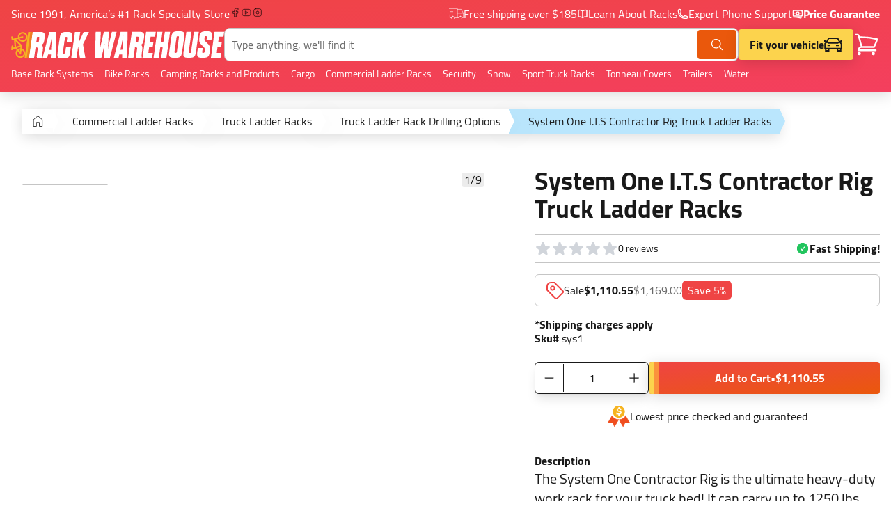

--- FILE ---
content_type: text/html; charset=utf-8
request_url: https://www.rackwarehouse.com/products/system-one-contractor-rig-pick-up-truck-racks/
body_size: 53336
content:
<!DOCTYPE html><html lang="en"><head><meta charSet="utf-8"/><meta name="viewport" content="width=device-width, initial-scale=1, shrink-to-fit=no, viewport-fit=cover"/><link rel="canonical" href="https://www.rackwarehouse.com/products/system-one-contractor-rig-pick-up-truck-racks/"/><title>System One I.T.S Contractor Rig Truck Ladder Racks</title><meta name="description" content="&lt;p&gt;The System One Contractor Rig is the ultimate heavy-duty work rack for your truck bed! It can carry up to 1250 lbs and won&#x27;t rust, so you can haul ladders, lumber, pipes and more with ease. Additional accessories (sold separately) like work winches and commercial kits make for easy hauling of material and equipment.&lt;/p&gt;"/><meta name="image" content="https://rwh-django-shopify.s3.amazonaws.com/media/product_images/system-one-contractor-rig-full-size-std-short-bed.jpg"/><meta property="og:url" content="https://www.rackwarehouse.com/products/system-one-contractor-rig-pick-up-truck-racks/"/><meta property="og:type" content="product"/><meta property="og:title" content="System One I.T.S Contractor Rig Truck Ladder Racks"/><meta property="og:description" content="&lt;p&gt;The System One Contractor Rig is the ultimate heavy-duty work rack for your truck bed! It can carry up to 1250 lbs and won&#x27;t rust, so you can haul ladders, lumber, pipes and more with ease. Additional accessories (sold separately) like work winches and commercial kits make for easy hauling of material and equipment.&lt;/p&gt;"/><meta property="og:image" content="https://rwh-django-shopify.s3.amazonaws.com/media/product_images/system-one-contractor-rig-full-size-std-short-bed.jpg"/><meta name="twitter:card" content="summary_large_image"/><meta name="twitter:title" content="System One I.T.S Contractor Rig Truck Ladder Racks"/><meta name="twitter:description" content="&lt;p&gt;The System One Contractor Rig is the ultimate heavy-duty work rack for your truck bed! It can carry up to 1250 lbs and won&#x27;t rust, so you can haul ladders, lumber, pipes and more with ease. Additional accessories (sold separately) like work winches and commercial kits make for easy hauling of material and equipment.&lt;/p&gt;"/><meta name="twitter:image" content="https://rwh-django-shopify.s3.amazonaws.com/media/product_images/system-one-contractor-rig-full-size-std-short-bed.jpg"/><script id="structured-data-0" type="application/ld+json">{"@context":"http://schema.org","@type":"Product","name":"System One I.T.S Contractor Rig Truck Ladder Racks","url":"https://www.rackwarehouse.com/products/system-one-contractor-rig-pick-up-truck-racks/","image":"https://rwh-django-shopify.s3.amazonaws.com/media/product_images/system-one-contractor-rig-full-size-std-short-bed.jpg","description":"<p>The System One Contractor Rig is the ultimate heavy-duty work rack for your truck bed! It can carry up to 1250 lbs and won't rust, so you can haul ladders, lumber, pipes and more with ease. Additional accessories (sold separately) like work winches and commercial kits make for easy hauling of material and equipment.</p>","brand":{"@type":"Brand"},"offers":[{"@type":"Offer","name":"System One I.T.S Contractor Rig Truck Ladder Racks","priceCurrency":"USD","price":1110.55,"url":"https://www.rackwarehouse.com/products/system-one-contractor-rig-pick-up-truck-racks/sku/sys1/","itemCondition":"NewCondition","availability":"InStock","seller":{"@type":"Organization","name":"Rack Warehouse"},"shippingDetails":[{"@type":"OfferShippingDetails","shippingDestination":[{"@type":"definedRegion","addressCountry":"US","postalCodeRange":[{"@type":"PostalCodeRangeSpecification","postalCodeBegin":"00500","postalCodeEnd":"00599"},{"@type":"PostalCodeRangeSpecification","postalCodeBegin":"01000","postalCodeEnd":"08999"},{"@type":"PostalCodeRangeSpecification","postalCodeBegin":"10000","postalCodeEnd":"29999"},{"@type":"PostalCodeRangeSpecification","postalCodeBegin":"40000","postalCodeEnd":"49999"}]}],"shippingRate":{"@type":"MonetaryAmount","value":"250.0","currency":"USD"}},{"@type":"OfferShippingDetails","shippingDestination":[{"@type":"definedRegion","addressCountry":"US","postalCodeRange":[{"@type":"PostalCodeRangeSpecification","postalCodeBegin":"30000","postalCodeEnd":"33999"},{"@type":"PostalCodeRangeSpecification","postalCodeBegin":"34100","postalCodeEnd":"39999"},{"@type":"PostalCodeRangeSpecification","postalCodeBegin":"60000","postalCodeEnd":"69999"}]}],"shippingRate":{"@type":"MonetaryAmount","value":"287.5","currency":"USD"}},{"@type":"OfferShippingDetails","shippingDestination":[{"@type":"definedRegion","addressCountry":"US","postalCodeRange":[{"@type":"PostalCodeRangeSpecification","postalCodeBegin":"50000","postalCodeEnd":"59999"},{"@type":"PostalCodeRangeSpecification","postalCodeBegin":"70000","postalCodeEnd":"96199"},{"@type":"PostalCodeRangeSpecification","postalCodeBegin":"97000","postalCodeEnd":"99499"}]}],"shippingRate":{"@type":"MonetaryAmount","value":"312.5","currency":"USD"}}],"sku":"sys1","image":"https://rwh-django-shopify.s3.amazonaws.com/media/product_images/system-one-contractor-rig-full-size-std-short-bed.jpg"}]}</script><link rel="preload" as="image" imageSrcSet="/_next/image/?url=https%3A%2F%2Frwh-django-shopify.s3.amazonaws.com%2Fmedia%2Fproduct_images%2Fsystem-one-contractor-rig-full-size-std-short-bed.jpg&amp;w=640&amp;q=75&amp;dpl=dpl_91Cw5mB6UMqJcJvFFqzzgRRwJwYX 640w, /_next/image/?url=https%3A%2F%2Frwh-django-shopify.s3.amazonaws.com%2Fmedia%2Fproduct_images%2Fsystem-one-contractor-rig-full-size-std-short-bed.jpg&amp;w=750&amp;q=75&amp;dpl=dpl_91Cw5mB6UMqJcJvFFqzzgRRwJwYX 750w, /_next/image/?url=https%3A%2F%2Frwh-django-shopify.s3.amazonaws.com%2Fmedia%2Fproduct_images%2Fsystem-one-contractor-rig-full-size-std-short-bed.jpg&amp;w=828&amp;q=75&amp;dpl=dpl_91Cw5mB6UMqJcJvFFqzzgRRwJwYX 828w, /_next/image/?url=https%3A%2F%2Frwh-django-shopify.s3.amazonaws.com%2Fmedia%2Fproduct_images%2Fsystem-one-contractor-rig-full-size-std-short-bed.jpg&amp;w=1080&amp;q=75&amp;dpl=dpl_91Cw5mB6UMqJcJvFFqzzgRRwJwYX 1080w, /_next/image/?url=https%3A%2F%2Frwh-django-shopify.s3.amazonaws.com%2Fmedia%2Fproduct_images%2Fsystem-one-contractor-rig-full-size-std-short-bed.jpg&amp;w=1200&amp;q=75&amp;dpl=dpl_91Cw5mB6UMqJcJvFFqzzgRRwJwYX 1200w, /_next/image/?url=https%3A%2F%2Frwh-django-shopify.s3.amazonaws.com%2Fmedia%2Fproduct_images%2Fsystem-one-contractor-rig-full-size-std-short-bed.jpg&amp;w=1920&amp;q=75&amp;dpl=dpl_91Cw5mB6UMqJcJvFFqzzgRRwJwYX 1920w, /_next/image/?url=https%3A%2F%2Frwh-django-shopify.s3.amazonaws.com%2Fmedia%2Fproduct_images%2Fsystem-one-contractor-rig-full-size-std-short-bed.jpg&amp;w=2048&amp;q=75&amp;dpl=dpl_91Cw5mB6UMqJcJvFFqzzgRRwJwYX 2048w" imageSizes="100vw" fetchpriority="high"/><meta name="next-head-count" content="17"/><link rel="shortcut icon" href="/static/images/favicon.ico"/><style id="stitches">@import "/static/libs/algoliaTheme.css";@import "/static/libs/reactMenu.css";@import "/static/libs/cookieConsent.css";--sxs{--sxs:0 t-fnEmiW}@media{:root,.t-fnEmiW{--borderStyles-solid:solid;--borderStyles-dashed:dashed;--borderStyles-default:var(--borderStyles-solid);--borderWidths-0:0rem;--borderWidths-1:0.0625rem;--borderWidths-2:0.125rem;--borderWidths-3:0.1875rem;--borderWidths-4:0.25rem;--borderWidths-5:0.3125rem;--borderWidths-6:0.375rem;--borderWidths-7:0.4375rem;--borderWidths-8:0.5rem;--borderWidths-9:0.5625rem;--borderWidths-10:0.625rem;--borderWidths-11:0.6875rem;--borderWidths-12:0.75rem;--borderWidths-13:0.8125rem;--borderWidths-14:0.875rem;--borderWidths-15:0.9375rem;--borderWidths-16:1rem;--borderWidths-17:1.0625rem;--borderWidths-18:1.125rem;--borderWidths-19:1.1875rem;--borderWidths-20:1.25rem;--borderWidths-21:1.3125rem;--borderWidths-22:1.375rem;--borderWidths-23:1.4375rem;--borderWidths-24:1.5rem;--borderWidths-25:1.5625rem;--borderWidths-26:1.625rem;--borderWidths-27:1.6875rem;--borderWidths-28:1.75rem;--borderWidths-29:1.8125rem;--borderWidths-30:1.875rem;--borderWidths-31:1.9375rem;--borderWidths-32:2rem;--borderWidths-33:2.0625rem;--borderWidths-34:2.125rem;--borderWidths-35:2.1875rem;--borderWidths-36:2.25rem;--borderWidths-37:2.3125rem;--borderWidths-38:2.375rem;--borderWidths-39:2.4375rem;--borderWidths-40:2.5rem;--borderWidths-41:2.5625rem;--borderWidths-42:2.625rem;--borderWidths-43:2.6875rem;--borderWidths-44:2.75rem;--borderWidths-45:2.8125rem;--borderWidths-46:2.875rem;--borderWidths-47:2.9375rem;--borderWidths-48:3rem;--borderWidths-49:3.0625rem;--borderWidths-50:3.125rem;--borderWidths-51:3.1875rem;--borderWidths-52:3.25rem;--borderWidths-53:3.3125rem;--borderWidths-54:3.375rem;--borderWidths-55:3.4375rem;--borderWidths-56:3.5rem;--borderWidths-57:3.5625rem;--borderWidths-58:3.625rem;--borderWidths-59:3.6875rem;--borderWidths-60:3.75rem;--borderWidths-61:3.8125rem;--borderWidths-62:3.875rem;--borderWidths-63:3.9375rem;--borderWidths-64:4rem;--borderWidths-65:4.0625rem;--borderWidths-66:4.125rem;--borderWidths-67:4.1875rem;--borderWidths-68:4.25rem;--borderWidths-69:4.3125rem;--borderWidths-70:4.375rem;--borderWidths-71:4.4375rem;--borderWidths-72:4.5rem;--borderWidths-73:4.5625rem;--borderWidths-74:4.625rem;--borderWidths-75:4.6875rem;--borderWidths-76:4.75rem;--borderWidths-77:4.8125rem;--borderWidths-78:4.875rem;--borderWidths-79:4.9375rem;--borderWidths-80:5rem;--borderWidths-81:5.0625rem;--borderWidths-82:5.125rem;--borderWidths-83:5.1875rem;--borderWidths-84:5.25rem;--borderWidths-85:5.3125rem;--borderWidths-86:5.375rem;--borderWidths-87:5.4375rem;--borderWidths-88:5.5rem;--borderWidths-89:5.5625rem;--borderWidths-90:5.625rem;--borderWidths-91:5.6875rem;--borderWidths-92:5.75rem;--borderWidths-93:5.8125rem;--borderWidths-94:5.875rem;--borderWidths-95:5.9375rem;--borderWidths-96:6rem;--borderWidths-97:6.0625rem;--borderWidths-98:6.125rem;--borderWidths-99:6.1875rem;--borderWidths-100:6.25rem;--borderWidths-101:6.3125rem;--borderWidths-102:6.375rem;--borderWidths-103:6.4375rem;--borderWidths-104:6.5rem;--borderWidths-105:6.5625rem;--borderWidths-106:6.625rem;--borderWidths-107:6.6875rem;--borderWidths-108:6.75rem;--borderWidths-109:6.8125rem;--borderWidths-110:6.875rem;--borderWidths-111:6.9375rem;--borderWidths-112:7rem;--borderWidths-113:7.0625rem;--borderWidths-114:7.125rem;--borderWidths-115:7.1875rem;--borderWidths-116:7.25rem;--borderWidths-117:7.3125rem;--borderWidths-118:7.375rem;--borderWidths-119:7.4375rem;--borderWidths-120:7.5rem;--borderWidths-121:7.5625rem;--borderWidths-122:7.625rem;--borderWidths-123:7.6875rem;--borderWidths-124:7.75rem;--borderWidths-125:7.8125rem;--borderWidths-126:7.875rem;--borderWidths-127:7.9375rem;--borderWidths-128:8rem;--borderWidths-129:8.0625rem;--borderWidths-130:8.125rem;--borderWidths-131:8.1875rem;--borderWidths-132:8.25rem;--borderWidths-133:8.3125rem;--borderWidths-134:8.375rem;--borderWidths-135:8.4375rem;--borderWidths-136:8.5rem;--borderWidths-137:8.5625rem;--borderWidths-138:8.625rem;--borderWidths-139:8.6875rem;--borderWidths-140:8.75rem;--borderWidths-141:8.8125rem;--borderWidths-142:8.875rem;--borderWidths-143:8.9375rem;--borderWidths-144:9rem;--borderWidths-145:9.0625rem;--borderWidths-146:9.125rem;--borderWidths-147:9.1875rem;--borderWidths-148:9.25rem;--borderWidths-149:9.3125rem;--borderWidths-150:9.375rem;--borderWidths-151:9.4375rem;--borderWidths-152:9.5rem;--borderWidths-153:9.5625rem;--borderWidths-154:9.625rem;--borderWidths-155:9.6875rem;--borderWidths-156:9.75rem;--borderWidths-157:9.8125rem;--borderWidths-158:9.875rem;--borderWidths-159:9.9375rem;--borderWidths-160:10rem;--borderWidths-161:10.0625rem;--borderWidths-162:10.125rem;--borderWidths-163:10.1875rem;--borderWidths-164:10.25rem;--borderWidths-165:10.3125rem;--borderWidths-166:10.375rem;--borderWidths-167:10.4375rem;--borderWidths-168:10.5rem;--borderWidths-169:10.5625rem;--borderWidths-170:10.625rem;--borderWidths-171:10.6875rem;--borderWidths-172:10.75rem;--borderWidths-173:10.8125rem;--borderWidths-174:10.875rem;--borderWidths-175:10.9375rem;--borderWidths-176:11rem;--borderWidths-177:11.0625rem;--borderWidths-178:11.125rem;--borderWidths-179:11.1875rem;--borderWidths-180:11.25rem;--borderWidths-181:11.3125rem;--borderWidths-182:11.375rem;--borderWidths-183:11.4375rem;--borderWidths-184:11.5rem;--borderWidths-185:11.5625rem;--borderWidths-186:11.625rem;--borderWidths-187:11.6875rem;--borderWidths-188:11.75rem;--borderWidths-189:11.8125rem;--borderWidths-190:11.875rem;--borderWidths-191:11.9375rem;--borderWidths-192:12rem;--borderWidths-193:12.0625rem;--borderWidths-194:12.125rem;--borderWidths-195:12.1875rem;--borderWidths-196:12.25rem;--borderWidths-197:12.3125rem;--borderWidths-198:12.375rem;--borderWidths-199:12.4375rem;--borderWidths-default:var(--borderWidths-1);--colors-black0:#191919;--colors-black:#191919;--colors-white:#FFFFFF;--colors-gold:#F6B420;--colors-alert:hsla(360, 100%, 40%, 1.00);--colors-backgroundAlert:hsla(360, 100%, 96%, 1.00);--colors-orange0:#F07E20;--colors-orange1:#F3663D;--colors-orange2:#F04F20;--colors-yellow0:#FFF3D8;--colors-yellow:#F6B420;--colors-red:#F03820;--colors-orange100:#F6B420;--colors-orange300:#F07E20;--colors-orange500:#F04F20;--colors-orange600:hsla(21, 94%, 45%, 1.00);--colors-salmon0:#FBF1F0;--colors-salmon:#FFB9A4;--colors-whiteSmoke:#f6f6f6;--colors-accentBlue:#20BAF6;--colors-green:#BDE374;--colors-blue0:#F9FDFF;--colors-blue1:#E9F6FF;--colors-blue2:#E4EDF3;--colors-blue3:#DBE9F2;--colors-blue4:#C8D9E4;--colors-blue5:#A8C8DC;--colors-blue6:#A9B9C3;--colors-blue7:#506172;--colors-blue400:hsla(209, 55%, 97%, 1.00);--colors-blue600:hsla(203.5,46.9%,90.4%, 1);--colors-blue700:hsla(203, 18%, 71%, 1.00);--colors-gray0:#D8D8D8;--colors-gray1:#ECECEC;--colors-gray2:#F6F6F6;--colors-gray3:#C5C5C5;--colors-gray4:#696969;--colors-gray5:#3A3A3A;--colors-gray50:#ECECEC;--colors-gray100:#e4e4e4;--colors-gray200:#b2b2b2;--colors-gray300:#9a9a9a;--colors-gray400:#828282;--colors-gray500:#6b6b6b;--colors-gray600:#555555;--colors-gray700:#404040;--colors-gray800:#2c2c2c;--colors-gray900:#1a1a1a;--colors-primary:var(--colors-orange2);--colors-text:var(--colors-black);--colors-textBright:var(--colors-primary);--colors-textDim:var(--colors-blue7);--colors-textLight:var(--colors-blue6);--colors-textPlaceholder:var(--colors-gray3);--colors-disabled:var(--colors-gray1);--colors-success:var(--colors-green);--colors-border:var(--colors-black);--colors-background:var(--colors-blue3);--colors-overlay:hsla(204, 45%, 90%, .7);--colors-overlay2:rgba(0,0,0,.2);--colors-cardPlaceholder:var(--colors-blue400);--colors-ratingStar:var(--colors-gold);--fonts-body:Cairo, -apple-system, BlinkMacSystemFont, sans-serif;--fonts-heading:Dharma Gothic E;--fontSizes-0:0rem;--fontSizes-1:0.0625rem;--fontSizes-2:0.125rem;--fontSizes-3:0.1875rem;--fontSizes-4:0.25rem;--fontSizes-5:0.3125rem;--fontSizes-6:0.375rem;--fontSizes-7:0.4375rem;--fontSizes-8:0.5rem;--fontSizes-9:0.5625rem;--fontSizes-10:0.625rem;--fontSizes-11:0.6875rem;--fontSizes-12:0.75rem;--fontSizes-13:0.8125rem;--fontSizes-14:0.875rem;--fontSizes-15:0.9375rem;--fontSizes-16:1rem;--fontSizes-17:1.0625rem;--fontSizes-18:1.125rem;--fontSizes-19:1.1875rem;--fontSizes-20:1.25rem;--fontSizes-21:1.3125rem;--fontSizes-22:1.375rem;--fontSizes-23:1.4375rem;--fontSizes-24:1.5rem;--fontSizes-25:1.5625rem;--fontSizes-26:1.625rem;--fontSizes-27:1.6875rem;--fontSizes-28:1.75rem;--fontSizes-29:1.8125rem;--fontSizes-30:1.875rem;--fontSizes-31:1.9375rem;--fontSizes-32:2rem;--fontSizes-33:2.0625rem;--fontSizes-34:2.125rem;--fontSizes-35:2.1875rem;--fontSizes-36:2.25rem;--fontSizes-37:2.3125rem;--fontSizes-38:2.375rem;--fontSizes-39:2.4375rem;--fontSizes-40:2.5rem;--fontSizes-41:2.5625rem;--fontSizes-42:2.625rem;--fontSizes-43:2.6875rem;--fontSizes-44:2.75rem;--fontSizes-45:2.8125rem;--fontSizes-46:2.875rem;--fontSizes-47:2.9375rem;--fontSizes-48:3rem;--fontSizes-49:3.0625rem;--fontSizes-50:3.125rem;--fontSizes-51:3.1875rem;--fontSizes-52:3.25rem;--fontSizes-53:3.3125rem;--fontSizes-54:3.375rem;--fontSizes-55:3.4375rem;--fontSizes-56:3.5rem;--fontSizes-57:3.5625rem;--fontSizes-58:3.625rem;--fontSizes-59:3.6875rem;--fontSizes-60:3.75rem;--fontSizes-61:3.8125rem;--fontSizes-62:3.875rem;--fontSizes-63:3.9375rem;--fontSizes-64:4rem;--fontSizes-65:4.0625rem;--fontSizes-66:4.125rem;--fontSizes-67:4.1875rem;--fontSizes-68:4.25rem;--fontSizes-69:4.3125rem;--fontSizes-70:4.375rem;--fontSizes-71:4.4375rem;--fontSizes-72:4.5rem;--fontSizes-73:4.5625rem;--fontSizes-74:4.625rem;--fontSizes-75:4.6875rem;--fontSizes-76:4.75rem;--fontSizes-77:4.8125rem;--fontSizes-78:4.875rem;--fontSizes-79:4.9375rem;--fontSizes-80:5rem;--fontSizes-81:5.0625rem;--fontSizes-82:5.125rem;--fontSizes-83:5.1875rem;--fontSizes-84:5.25rem;--fontSizes-85:5.3125rem;--fontSizes-86:5.375rem;--fontSizes-87:5.4375rem;--fontSizes-88:5.5rem;--fontSizes-89:5.5625rem;--fontSizes-90:5.625rem;--fontSizes-91:5.6875rem;--fontSizes-92:5.75rem;--fontSizes-93:5.8125rem;--fontSizes-94:5.875rem;--fontSizes-95:5.9375rem;--fontSizes-96:6rem;--fontSizes-97:6.0625rem;--fontSizes-98:6.125rem;--fontSizes-99:6.1875rem;--fontSizes-100:6.25rem;--fontSizes-101:6.3125rem;--fontSizes-102:6.375rem;--fontSizes-103:6.4375rem;--fontSizes-104:6.5rem;--fontSizes-105:6.5625rem;--fontSizes-106:6.625rem;--fontSizes-107:6.6875rem;--fontSizes-108:6.75rem;--fontSizes-109:6.8125rem;--fontSizes-110:6.875rem;--fontSizes-111:6.9375rem;--fontSizes-112:7rem;--fontSizes-113:7.0625rem;--fontSizes-114:7.125rem;--fontSizes-115:7.1875rem;--fontSizes-116:7.25rem;--fontSizes-117:7.3125rem;--fontSizes-118:7.375rem;--fontSizes-119:7.4375rem;--fontSizes-120:7.5rem;--fontSizes-121:7.5625rem;--fontSizes-122:7.625rem;--fontSizes-123:7.6875rem;--fontSizes-124:7.75rem;--fontSizes-125:7.8125rem;--fontSizes-126:7.875rem;--fontSizes-127:7.9375rem;--fontSizes-128:8rem;--fontSizes-129:8.0625rem;--fontSizes-130:8.125rem;--fontSizes-131:8.1875rem;--fontSizes-132:8.25rem;--fontSizes-133:8.3125rem;--fontSizes-134:8.375rem;--fontSizes-135:8.4375rem;--fontSizes-136:8.5rem;--fontSizes-137:8.5625rem;--fontSizes-138:8.625rem;--fontSizes-139:8.6875rem;--fontSizes-140:8.75rem;--fontSizes-141:8.8125rem;--fontSizes-142:8.875rem;--fontSizes-143:8.9375rem;--fontSizes-144:9rem;--fontSizes-145:9.0625rem;--fontSizes-146:9.125rem;--fontSizes-147:9.1875rem;--fontSizes-148:9.25rem;--fontSizes-149:9.3125rem;--fontSizes-150:9.375rem;--fontSizes-151:9.4375rem;--fontSizes-152:9.5rem;--fontSizes-153:9.5625rem;--fontSizes-154:9.625rem;--fontSizes-155:9.6875rem;--fontSizes-156:9.75rem;--fontSizes-157:9.8125rem;--fontSizes-158:9.875rem;--fontSizes-159:9.9375rem;--fontSizes-160:10rem;--fontSizes-161:10.0625rem;--fontSizes-162:10.125rem;--fontSizes-163:10.1875rem;--fontSizes-164:10.25rem;--fontSizes-165:10.3125rem;--fontSizes-166:10.375rem;--fontSizes-167:10.4375rem;--fontSizes-168:10.5rem;--fontSizes-169:10.5625rem;--fontSizes-170:10.625rem;--fontSizes-171:10.6875rem;--fontSizes-172:10.75rem;--fontSizes-173:10.8125rem;--fontSizes-174:10.875rem;--fontSizes-175:10.9375rem;--fontSizes-176:11rem;--fontSizes-177:11.0625rem;--fontSizes-178:11.125rem;--fontSizes-179:11.1875rem;--fontSizes-180:11.25rem;--fontSizes-181:11.3125rem;--fontSizes-182:11.375rem;--fontSizes-183:11.4375rem;--fontSizes-184:11.5rem;--fontSizes-185:11.5625rem;--fontSizes-186:11.625rem;--fontSizes-187:11.6875rem;--fontSizes-188:11.75rem;--fontSizes-189:11.8125rem;--fontSizes-190:11.875rem;--fontSizes-191:11.9375rem;--fontSizes-192:12rem;--fontSizes-193:12.0625rem;--fontSizes-194:12.125rem;--fontSizes-195:12.1875rem;--fontSizes-196:12.25rem;--fontSizes-197:12.3125rem;--fontSizes-198:12.375rem;--fontSizes-199:12.4375rem;--fontSizes-body:var(--fontSizes-16);--fontWeights-normal:400;--fontWeights-medium:500;--fontWeights-semiBold:600;--fontWeights-bold:700;--lineHeights-body:1.3;--lineHeights-heading:0.9;--radii-0:0rem;--radii-1:0.0625rem;--radii-2:0.125rem;--radii-3:0.1875rem;--radii-4:0.25rem;--radii-5:0.3125rem;--radii-6:0.375rem;--radii-7:0.4375rem;--radii-8:0.5rem;--radii-9:0.5625rem;--radii-10:0.625rem;--radii-11:0.6875rem;--radii-12:0.75rem;--radii-13:0.8125rem;--radii-14:0.875rem;--radii-15:0.9375rem;--radii-16:1rem;--radii-17:1.0625rem;--radii-18:1.125rem;--radii-19:1.1875rem;--radii-20:1.25rem;--radii-21:1.3125rem;--radii-22:1.375rem;--radii-23:1.4375rem;--radii-24:1.5rem;--radii-25:1.5625rem;--radii-26:1.625rem;--radii-27:1.6875rem;--radii-28:1.75rem;--radii-29:1.8125rem;--radii-30:1.875rem;--radii-31:1.9375rem;--radii-32:2rem;--radii-33:2.0625rem;--radii-34:2.125rem;--radii-35:2.1875rem;--radii-36:2.25rem;--radii-37:2.3125rem;--radii-38:2.375rem;--radii-39:2.4375rem;--radii-40:2.5rem;--radii-41:2.5625rem;--radii-42:2.625rem;--radii-43:2.6875rem;--radii-44:2.75rem;--radii-45:2.8125rem;--radii-46:2.875rem;--radii-47:2.9375rem;--radii-48:3rem;--radii-49:3.0625rem;--radii-50:3.125rem;--radii-51:3.1875rem;--radii-52:3.25rem;--radii-53:3.3125rem;--radii-54:3.375rem;--radii-55:3.4375rem;--radii-56:3.5rem;--radii-57:3.5625rem;--radii-58:3.625rem;--radii-59:3.6875rem;--radii-60:3.75rem;--radii-61:3.8125rem;--radii-62:3.875rem;--radii-63:3.9375rem;--radii-64:4rem;--radii-65:4.0625rem;--radii-66:4.125rem;--radii-67:4.1875rem;--radii-68:4.25rem;--radii-69:4.3125rem;--radii-70:4.375rem;--radii-71:4.4375rem;--radii-72:4.5rem;--radii-73:4.5625rem;--radii-74:4.625rem;--radii-75:4.6875rem;--radii-76:4.75rem;--radii-77:4.8125rem;--radii-78:4.875rem;--radii-79:4.9375rem;--radii-80:5rem;--radii-81:5.0625rem;--radii-82:5.125rem;--radii-83:5.1875rem;--radii-84:5.25rem;--radii-85:5.3125rem;--radii-86:5.375rem;--radii-87:5.4375rem;--radii-88:5.5rem;--radii-89:5.5625rem;--radii-90:5.625rem;--radii-91:5.6875rem;--radii-92:5.75rem;--radii-93:5.8125rem;--radii-94:5.875rem;--radii-95:5.9375rem;--radii-96:6rem;--radii-97:6.0625rem;--radii-98:6.125rem;--radii-99:6.1875rem;--radii-100:6.25rem;--radii-101:6.3125rem;--radii-102:6.375rem;--radii-103:6.4375rem;--radii-104:6.5rem;--radii-105:6.5625rem;--radii-106:6.625rem;--radii-107:6.6875rem;--radii-108:6.75rem;--radii-109:6.8125rem;--radii-110:6.875rem;--radii-111:6.9375rem;--radii-112:7rem;--radii-113:7.0625rem;--radii-114:7.125rem;--radii-115:7.1875rem;--radii-116:7.25rem;--radii-117:7.3125rem;--radii-118:7.375rem;--radii-119:7.4375rem;--radii-120:7.5rem;--radii-121:7.5625rem;--radii-122:7.625rem;--radii-123:7.6875rem;--radii-124:7.75rem;--radii-125:7.8125rem;--radii-126:7.875rem;--radii-127:7.9375rem;--radii-128:8rem;--radii-129:8.0625rem;--radii-130:8.125rem;--radii-131:8.1875rem;--radii-132:8.25rem;--radii-133:8.3125rem;--radii-134:8.375rem;--radii-135:8.4375rem;--radii-136:8.5rem;--radii-137:8.5625rem;--radii-138:8.625rem;--radii-139:8.6875rem;--radii-140:8.75rem;--radii-141:8.8125rem;--radii-142:8.875rem;--radii-143:8.9375rem;--radii-144:9rem;--radii-145:9.0625rem;--radii-146:9.125rem;--radii-147:9.1875rem;--radii-148:9.25rem;--radii-149:9.3125rem;--radii-150:9.375rem;--radii-151:9.4375rem;--radii-152:9.5rem;--radii-153:9.5625rem;--radii-154:9.625rem;--radii-155:9.6875rem;--radii-156:9.75rem;--radii-157:9.8125rem;--radii-158:9.875rem;--radii-159:9.9375rem;--radii-160:10rem;--radii-161:10.0625rem;--radii-162:10.125rem;--radii-163:10.1875rem;--radii-164:10.25rem;--radii-165:10.3125rem;--radii-166:10.375rem;--radii-167:10.4375rem;--radii-168:10.5rem;--radii-169:10.5625rem;--radii-170:10.625rem;--radii-171:10.6875rem;--radii-172:10.75rem;--radii-173:10.8125rem;--radii-174:10.875rem;--radii-175:10.9375rem;--radii-176:11rem;--radii-177:11.0625rem;--radii-178:11.125rem;--radii-179:11.1875rem;--radii-180:11.25rem;--radii-181:11.3125rem;--radii-182:11.375rem;--radii-183:11.4375rem;--radii-184:11.5rem;--radii-185:11.5625rem;--radii-186:11.625rem;--radii-187:11.6875rem;--radii-188:11.75rem;--radii-189:11.8125rem;--radii-190:11.875rem;--radii-191:11.9375rem;--radii-192:12rem;--radii-193:12.0625rem;--radii-194:12.125rem;--radii-195:12.1875rem;--radii-196:12.25rem;--radii-197:12.3125rem;--radii-198:12.375rem;--radii-199:12.4375rem;--radii-sm:var(--radii-4);--radii-md:var(--radii-6);--radii-lg:var(--radii-8);--radii-circle:50%;--sizes-0:0rem;--sizes-1:0.0625rem;--sizes-2:0.125rem;--sizes-3:0.1875rem;--sizes-4:0.25rem;--sizes-5:0.3125rem;--sizes-6:0.375rem;--sizes-7:0.4375rem;--sizes-8:0.5rem;--sizes-9:0.5625rem;--sizes-10:0.625rem;--sizes-11:0.6875rem;--sizes-12:0.75rem;--sizes-13:0.8125rem;--sizes-14:0.875rem;--sizes-15:0.9375rem;--sizes-16:1rem;--sizes-17:1.0625rem;--sizes-18:1.125rem;--sizes-19:1.1875rem;--sizes-20:1.25rem;--sizes-21:1.3125rem;--sizes-22:1.375rem;--sizes-23:1.4375rem;--sizes-24:1.5rem;--sizes-25:1.5625rem;--sizes-26:1.625rem;--sizes-27:1.6875rem;--sizes-28:1.75rem;--sizes-29:1.8125rem;--sizes-30:1.875rem;--sizes-31:1.9375rem;--sizes-32:2rem;--sizes-33:2.0625rem;--sizes-34:2.125rem;--sizes-35:2.1875rem;--sizes-36:2.25rem;--sizes-37:2.3125rem;--sizes-38:2.375rem;--sizes-39:2.4375rem;--sizes-40:2.5rem;--sizes-41:2.5625rem;--sizes-42:2.625rem;--sizes-43:2.6875rem;--sizes-44:2.75rem;--sizes-45:2.8125rem;--sizes-46:2.875rem;--sizes-47:2.9375rem;--sizes-48:3rem;--sizes-49:3.0625rem;--sizes-50:3.125rem;--sizes-51:3.1875rem;--sizes-52:3.25rem;--sizes-53:3.3125rem;--sizes-54:3.375rem;--sizes-55:3.4375rem;--sizes-56:3.5rem;--sizes-57:3.5625rem;--sizes-58:3.625rem;--sizes-59:3.6875rem;--sizes-60:3.75rem;--sizes-61:3.8125rem;--sizes-62:3.875rem;--sizes-63:3.9375rem;--sizes-64:4rem;--sizes-65:4.0625rem;--sizes-66:4.125rem;--sizes-67:4.1875rem;--sizes-68:4.25rem;--sizes-69:4.3125rem;--sizes-70:4.375rem;--sizes-71:4.4375rem;--sizes-72:4.5rem;--sizes-73:4.5625rem;--sizes-74:4.625rem;--sizes-75:4.6875rem;--sizes-76:4.75rem;--sizes-77:4.8125rem;--sizes-78:4.875rem;--sizes-79:4.9375rem;--sizes-80:5rem;--sizes-81:5.0625rem;--sizes-82:5.125rem;--sizes-83:5.1875rem;--sizes-84:5.25rem;--sizes-85:5.3125rem;--sizes-86:5.375rem;--sizes-87:5.4375rem;--sizes-88:5.5rem;--sizes-89:5.5625rem;--sizes-90:5.625rem;--sizes-91:5.6875rem;--sizes-92:5.75rem;--sizes-93:5.8125rem;--sizes-94:5.875rem;--sizes-95:5.9375rem;--sizes-96:6rem;--sizes-97:6.0625rem;--sizes-98:6.125rem;--sizes-99:6.1875rem;--sizes-100:6.25rem;--sizes-101:6.3125rem;--sizes-102:6.375rem;--sizes-103:6.4375rem;--sizes-104:6.5rem;--sizes-105:6.5625rem;--sizes-106:6.625rem;--sizes-107:6.6875rem;--sizes-108:6.75rem;--sizes-109:6.8125rem;--sizes-110:6.875rem;--sizes-111:6.9375rem;--sizes-112:7rem;--sizes-113:7.0625rem;--sizes-114:7.125rem;--sizes-115:7.1875rem;--sizes-116:7.25rem;--sizes-117:7.3125rem;--sizes-118:7.375rem;--sizes-119:7.4375rem;--sizes-120:7.5rem;--sizes-121:7.5625rem;--sizes-122:7.625rem;--sizes-123:7.6875rem;--sizes-124:7.75rem;--sizes-125:7.8125rem;--sizes-126:7.875rem;--sizes-127:7.9375rem;--sizes-128:8rem;--sizes-129:8.0625rem;--sizes-130:8.125rem;--sizes-131:8.1875rem;--sizes-132:8.25rem;--sizes-133:8.3125rem;--sizes-134:8.375rem;--sizes-135:8.4375rem;--sizes-136:8.5rem;--sizes-137:8.5625rem;--sizes-138:8.625rem;--sizes-139:8.6875rem;--sizes-140:8.75rem;--sizes-141:8.8125rem;--sizes-142:8.875rem;--sizes-143:8.9375rem;--sizes-144:9rem;--sizes-145:9.0625rem;--sizes-146:9.125rem;--sizes-147:9.1875rem;--sizes-148:9.25rem;--sizes-149:9.3125rem;--sizes-150:9.375rem;--sizes-151:9.4375rem;--sizes-152:9.5rem;--sizes-153:9.5625rem;--sizes-154:9.625rem;--sizes-155:9.6875rem;--sizes-156:9.75rem;--sizes-157:9.8125rem;--sizes-158:9.875rem;--sizes-159:9.9375rem;--sizes-160:10rem;--sizes-161:10.0625rem;--sizes-162:10.125rem;--sizes-163:10.1875rem;--sizes-164:10.25rem;--sizes-165:10.3125rem;--sizes-166:10.375rem;--sizes-167:10.4375rem;--sizes-168:10.5rem;--sizes-169:10.5625rem;--sizes-170:10.625rem;--sizes-171:10.6875rem;--sizes-172:10.75rem;--sizes-173:10.8125rem;--sizes-174:10.875rem;--sizes-175:10.9375rem;--sizes-176:11rem;--sizes-177:11.0625rem;--sizes-178:11.125rem;--sizes-179:11.1875rem;--sizes-180:11.25rem;--sizes-181:11.3125rem;--sizes-182:11.375rem;--sizes-183:11.4375rem;--sizes-184:11.5rem;--sizes-185:11.5625rem;--sizes-186:11.625rem;--sizes-187:11.6875rem;--sizes-188:11.75rem;--sizes-189:11.8125rem;--sizes-190:11.875rem;--sizes-191:11.9375rem;--sizes-192:12rem;--sizes-193:12.0625rem;--sizes-194:12.125rem;--sizes-195:12.1875rem;--sizes-196:12.25rem;--sizes-197:12.3125rem;--sizes-198:12.375rem;--sizes-199:12.4375rem;--shadows-main:0 4px 20px 0 rgba(0,0,0,0.15);--space-0:0rem;--space-1:0.0625rem;--space-2:0.125rem;--space-3:0.1875rem;--space-4:0.25rem;--space-5:0.3125rem;--space-6:0.375rem;--space-7:0.4375rem;--space-8:0.5rem;--space-9:0.5625rem;--space-10:0.625rem;--space-11:0.6875rem;--space-12:0.75rem;--space-13:0.8125rem;--space-14:0.875rem;--space-15:0.9375rem;--space-16:1rem;--space-17:1.0625rem;--space-18:1.125rem;--space-19:1.1875rem;--space-20:1.25rem;--space-21:1.3125rem;--space-22:1.375rem;--space-23:1.4375rem;--space-24:1.5rem;--space-25:1.5625rem;--space-26:1.625rem;--space-27:1.6875rem;--space-28:1.75rem;--space-29:1.8125rem;--space-30:1.875rem;--space-31:1.9375rem;--space-32:2rem;--space-33:2.0625rem;--space-34:2.125rem;--space-35:2.1875rem;--space-36:2.25rem;--space-37:2.3125rem;--space-38:2.375rem;--space-39:2.4375rem;--space-40:2.5rem;--space-41:2.5625rem;--space-42:2.625rem;--space-43:2.6875rem;--space-44:2.75rem;--space-45:2.8125rem;--space-46:2.875rem;--space-47:2.9375rem;--space-48:3rem;--space-49:3.0625rem;--space-50:3.125rem;--space-51:3.1875rem;--space-52:3.25rem;--space-53:3.3125rem;--space-54:3.375rem;--space-55:3.4375rem;--space-56:3.5rem;--space-57:3.5625rem;--space-58:3.625rem;--space-59:3.6875rem;--space-60:3.75rem;--space-61:3.8125rem;--space-62:3.875rem;--space-63:3.9375rem;--space-64:4rem;--space-65:4.0625rem;--space-66:4.125rem;--space-67:4.1875rem;--space-68:4.25rem;--space-69:4.3125rem;--space-70:4.375rem;--space-71:4.4375rem;--space-72:4.5rem;--space-73:4.5625rem;--space-74:4.625rem;--space-75:4.6875rem;--space-76:4.75rem;--space-77:4.8125rem;--space-78:4.875rem;--space-79:4.9375rem;--space-80:5rem;--space-81:5.0625rem;--space-82:5.125rem;--space-83:5.1875rem;--space-84:5.25rem;--space-85:5.3125rem;--space-86:5.375rem;--space-87:5.4375rem;--space-88:5.5rem;--space-89:5.5625rem;--space-90:5.625rem;--space-91:5.6875rem;--space-92:5.75rem;--space-93:5.8125rem;--space-94:5.875rem;--space-95:5.9375rem;--space-96:6rem;--space-97:6.0625rem;--space-98:6.125rem;--space-99:6.1875rem;--space-100:6.25rem;--space-101:6.3125rem;--space-102:6.375rem;--space-103:6.4375rem;--space-104:6.5rem;--space-105:6.5625rem;--space-106:6.625rem;--space-107:6.6875rem;--space-108:6.75rem;--space-109:6.8125rem;--space-110:6.875rem;--space-111:6.9375rem;--space-112:7rem;--space-113:7.0625rem;--space-114:7.125rem;--space-115:7.1875rem;--space-116:7.25rem;--space-117:7.3125rem;--space-118:7.375rem;--space-119:7.4375rem;--space-120:7.5rem;--space-121:7.5625rem;--space-122:7.625rem;--space-123:7.6875rem;--space-124:7.75rem;--space-125:7.8125rem;--space-126:7.875rem;--space-127:7.9375rem;--space-128:8rem;--space-129:8.0625rem;--space-130:8.125rem;--space-131:8.1875rem;--space-132:8.25rem;--space-133:8.3125rem;--space-134:8.375rem;--space-135:8.4375rem;--space-136:8.5rem;--space-137:8.5625rem;--space-138:8.625rem;--space-139:8.6875rem;--space-140:8.75rem;--space-141:8.8125rem;--space-142:8.875rem;--space-143:8.9375rem;--space-144:9rem;--space-145:9.0625rem;--space-146:9.125rem;--space-147:9.1875rem;--space-148:9.25rem;--space-149:9.3125rem;--space-150:9.375rem;--space-151:9.4375rem;--space-152:9.5rem;--space-153:9.5625rem;--space-154:9.625rem;--space-155:9.6875rem;--space-156:9.75rem;--space-157:9.8125rem;--space-158:9.875rem;--space-159:9.9375rem;--space-160:10rem;--space-161:10.0625rem;--space-162:10.125rem;--space-163:10.1875rem;--space-164:10.25rem;--space-165:10.3125rem;--space-166:10.375rem;--space-167:10.4375rem;--space-168:10.5rem;--space-169:10.5625rem;--space-170:10.625rem;--space-171:10.6875rem;--space-172:10.75rem;--space-173:10.8125rem;--space-174:10.875rem;--space-175:10.9375rem;--space-176:11rem;--space-177:11.0625rem;--space-178:11.125rem;--space-179:11.1875rem;--space-180:11.25rem;--space-181:11.3125rem;--space-182:11.375rem;--space-183:11.4375rem;--space-184:11.5rem;--space-185:11.5625rem;--space-186:11.625rem;--space-187:11.6875rem;--space-188:11.75rem;--space-189:11.8125rem;--space-190:11.875rem;--space-191:11.9375rem;--space-192:12rem;--space-193:12.0625rem;--space-194:12.125rem;--space-195:12.1875rem;--space-196:12.25rem;--space-197:12.3125rem;--space-198:12.375rem;--space-199:12.4375rem;--transitions-shadow:box-shadow .2s;--transitions-background:background-color .2s;--transitions-color:color .2s}}--sxs{--sxs:1 k-eyOShd k-dUePBQ k-jUHhAk k-dhGjep k-iGeoHB k-iNlVis k-hVzCly gUUCfi cbOHmh}@media{@keyframes k-eyOShd{0%{opacity:0}100%{opacity:1}}@keyframes k-dUePBQ{0%{opacity:0;transform:translate(-50%, -48%) scale(.96)}100%{opacity:1;transform:translate(-50%, -50%) scale(1)}}@keyframes k-jUHhAk{0%{transform:translateY(-100%)}100%{transform:translateY(0%)}}@keyframes k-dhGjep{0%{transform:translateX(100%)}100%{transform:translateX(0%)}}@keyframes k-iGeoHB{0%{transform:translateY(100%)}100%{transform:translateY(0%)}}@keyframes k-iNlVis{0%{transform:translateX(-100%)}100%{transform:translateX(0%)}}@keyframes k-hVzCly{0%{opacity:0.5}100%{opacity:1}}*,*::before,*::after{box-sizing:border-box}*{margin:0}html,body{height:100%}html{line-height:var(--lineHeights-body);-webkitfont-size-adjust:100%;-webkit-font-smoothing:antialiased;scroll-behavior:smooth}@media (prefers-reduced-motion){html{scroll-behavior:auto}}html{scroll-padding-top:var(--space-100)}body{font-family:var(--fonts-body);font-size:var(--fontSizes-body);line-height:var(--lineHeights-body);color:var(--colors-text);touch-action:pan-y}main{display:block}div{box-sizing:border-box}h1{font-size:2em;margin:0.67em 0}hr{box-sizing:content-box;height:0;overflow:visible}pre{font-family:monospace, monospace;font-size:1em}img,picture,video,canvas,svg{display:block;max-width:100%}a{background-color:transparent}abbr[title]{border-bottom:none;text-decoration:underline dotted}b,strong{font-weight:bolder}code,kbd,samp{font-family:monospace, monospace;font-size:1em}small{font-size:80%}sub,sup{font-size:75%;line-height:0;position:relative;vertical-align:baseline}sub{bottom:-0.25em}sup{top:-0.5em}ul,ol{margin-bottom:var(--space-16)}img{border-style:none}button,input,optgroup,select,textarea{font-family:inherit;font-size:var(--fontSizes-body);line-height:1.15;margin:0;color:unset;border-style:var(--borderStyles-solid);border-width:var(--borderWidths-1)}button,input{overflow:visible}input{-webkit-appearance:auto;appearance:auto}button,select{text-transform:none}button,[type="button"],[type="reset"],[type="submit"]{-webkit-appearance:none !important}button::-moz-focus-inner,[type="button"]::-moz-focus-inner,[type="reset"]::-moz-focus-inner,[type="submit"]::-moz-focus-inner{border-style:none;padding:0}button:-moz-focusring,[type="button"]:-moz-focusring,[type="reset"]:-moz-focusring,[type="submit"]:-moz-focusring{outline:1px dotted ButtonText}fieldset{padding:0.35em 0.75em 0.625em}legend{box-sizing:border-box;color:inherit;display:table;max-width:100%;padding:0;white-space:normal}progress{vertical-align:baseline}textarea{overflow:auto}[type="checkbox"],[type="radio"]{box-sizing:border-box;padding:0}[type="number"]::-webkit-inner-spin-button,[type="number"]::-webkit-outer-spin-button{height:auto}[type="search"]{-webkit-appearance:textfield;outline-offset:-2px}[type="search"]::-webkit-search-decoration{-webkit-appearance:none}::-webkit-file-upload-button{-webkit-appearance:button;font:inherit}details{display:block}summary{display:list-item}template{display:none}[hidden]{display:none}button[type="menu"]{color:unset}h1,.h1,h2,.h2,h3,.h3,h4,.h4,form legend{color:var(--colors-text);margin-bottom:var(--space-xs);font-family:var(--fonts-heading);line-height:var(--lineHeights-heading);font-weight:var(--fontWeights-regular);text-transform:uppercase}h1,.h1{font-size:var(--fontSizes-60)}h2,.h2{font-size:var(--fontSizes-60)}h3,.h3{font-size:var(--fontSizes-36)}h4,.h4{font-size:var(--fontSizes-24)}p{margin-bottom:var(--space-16)}.error{border:1px solid var(--colors-alert);background:var(--colors-backgroundAlert)}input,textarea{border-radius:var(--radii-sm);padding:var(--space-16);box-shadow:var(--shadows-main)}input::placeholder,textarea::placeholder{color:var(--colors-gray3)}ul.check-marks{list-style-type:none}ul.check-marks li{position:relative;margin-bottom:var(--space-8)}ul.check-marks li:before{content:"";display:block;width:var(--sizes-16);height:var(--sizes-16);background:url(/static/images/iconCheck.svg);position:absolute;top:calc(var(--sizes-4) / 2);left:calc(var(--space-24)*-1);background-repeat:no-repeat;background-position:center center;background-size:cover}.stitches-truncate{overflow:hidden;text-overflow:ellipsis;-webkit-box-orient:vertical}.stitches-truncate.one-line{white-space:nowrap;-webkit-line-clamp:1}.stitches-truncate.two-lines{-webkit-line-clamp:2}.stitches-truncate.three-lines{-webkit-line-clamp:3}.stitches-truncate.four-lines{-webkit-line-clamp:4}.stitches-truncate.five-lines{-webkit-line-clamp:5}.stitches-truncate.six-lines{-webkit-line-clamp:6}.stitches-truncate.seven-lines{-webkit-line-clamp:7}.stitches-truncate.eight-lines{-webkit-line-clamp:8}.stitches-truncate.nine-lines{-webkit-line-clamp:9}.stitches-truncate.ten-lines{-webkit-line-clamp:10}.show-for-sr:not(:focus):not(:active){clip:rect(0 0 0 0);-webkit-clip-path:inset(50%);clip-path:inset(50%);height:var(--sizes-1);overflow:hidden;position:absolute;white-space:nowrap;width:var(--sizes-1)}.resizable{border:1px dashed var(--colors-gray1000);resize:both;overflow:auto}a.stitches-no-link-styles{text-decoration:none;color:inherit}a.stitches-no-link-styles *{text-decoration:inherit}a.stitches-no-link-styles-black{text-decoration:none;color:var(--colors-black)}a.stitches-no-link-styles-black *{text-decoration:inherit;color:inherit}@font-face{font-family:Dharma Gothic E;src:local("DharmaGothicE-Bold"), local("DharmaGothicE Bold"), url(/static/fonts/DharmaGothicE-Bold.woff2);font-style:bold;font-weight:bold;font-display:swap}@font-face{font-family:Cairo;src:local("Cairo-Regular"), local("Cairo Regular"), url(/static/fonts/Cairo-Regular.woff2);font-style:regular;font-weight:regular;font-display:swap}@font-face{font-family:Cairo;src:local("Cairo-Bold"), local("Cairo Bold"), url(/static/fonts/Cairo-Bold.woff2);font-style:regular;font-weight:700;font-display:swap}:root{--cc-bg:#fff;--cc-text:var(--colors-body);--cc-btn-padding:var(--space-8) var(--space-24);--cc-btn-primary-bg:var(--colors-primary);--cc-btn-primary-text:var(--cc-bg);--cc-btn-primary-hover-bg:var(--colors-orange1);--cc-btn-secondary-bg:var(--colors-blue6);--cc-btn-secondary-text:var(--colors-white);--cc-btn-secondary-hover-bg:var(--colors-blue5);--cc-toggle-bg-off:#919ea6;--cc-toggle-bg-on:var(--cc-btn-primary-bg);--cc-toggle-bg-readonly:#d5dee2;--cc-toggle-knob-bg:#fff;--cc-toggle-knob-icon-color:#ecf2fa;--cc-block-text:var(--cc-text);--cc-cookie-category-block-bg:#f0f4f7;--cc-cookie-category-block-bg-hover:#e9eff4;--cc-section-border:#f1f3f5;--cc-cookie-table-border:#e9edf2;--cc-overlay-bg:rgba(4, 6, 8, 0.85);--cc-webkit-scrollbar-bg:#cfd5db;--cc-webkit-scrollbar-bg-hover:#9199a0;--cc-border-radius:0;--cc-heading-font-family:var(--fonts-heading);--cc-heading-font-size:var(--fontSizes-24);--cc-body-font-size:var(--fontSizes-body);--cc-body-line-height:var(--lineHeights-body)}#cc_div{z-index:999 !important}*,*::before,*::after{box-sizing:border-box}*{margin:0}html,body{height:100%}html{line-height:var(--lineHeights-body);-webkitfont-size-adjust:100%;-webkit-font-smoothing:antialiased;scroll-behavior:smooth}@media (prefers-reduced-motion){html{scroll-behavior:auto}}html{scroll-padding-top:var(--space-100)}body{font-family:var(--fonts-body);font-size:var(--fontSizes-body);line-height:var(--lineHeights-body);color:var(--colors-text);touch-action:pan-y}main{display:block}div{box-sizing:border-box}h1{font-size:2em;margin:0.67em 0}hr{box-sizing:content-box;height:0;overflow:visible}pre{font-family:monospace, monospace;font-size:1em}img,picture,video,canvas,svg{display:block;max-width:100%}a{background-color:transparent}abbr[title]{border-bottom:none;text-decoration:underline dotted}b,strong{font-weight:bolder}code,kbd,samp{font-family:monospace, monospace;font-size:1em}small{font-size:80%}sub,sup{font-size:75%;line-height:0;position:relative;vertical-align:baseline}sub{bottom:-0.25em}sup{top:-0.5em}ul,ol{margin-bottom:var(--space-16)}img{border-style:none}button,input,optgroup,select,textarea{font-family:inherit;font-size:var(--fontSizes-body);line-height:1.15;margin:0;color:unset;border-style:var(--borderStyles-solid);border-width:var(--borderWidths-1)}button,input{overflow:visible}input{-webkit-appearance:auto;appearance:auto}button,select{text-transform:none}button,[type="button"],[type="reset"],[type="submit"]{-webkit-appearance:none !important}button::-moz-focus-inner,[type="button"]::-moz-focus-inner,[type="reset"]::-moz-focus-inner,[type="submit"]::-moz-focus-inner{border-style:none;padding:0}button:-moz-focusring,[type="button"]:-moz-focusring,[type="reset"]:-moz-focusring,[type="submit"]:-moz-focusring{outline:1px dotted ButtonText}fieldset{padding:0.35em 0.75em 0.625em}legend{box-sizing:border-box;color:inherit;display:table;max-width:100%;padding:0;white-space:normal}progress{vertical-align:baseline}textarea{overflow:auto}[type="checkbox"],[type="radio"]{box-sizing:border-box;padding:0}[type="number"]::-webkit-inner-spin-button,[type="number"]::-webkit-outer-spin-button{height:auto}[type="search"]{-webkit-appearance:textfield;outline-offset:-2px}[type="search"]::-webkit-search-decoration{-webkit-appearance:none}::-webkit-file-upload-button{-webkit-appearance:button;font:inherit}details{display:block}summary{display:list-item}template{display:none}[hidden]{display:none}button[type="menu"]{color:unset}h1,.h1,h2,.h2,h3,.h3,h4,.h4,form legend{color:var(--colors-text);margin-bottom:var(--space-xs);font-family:var(--fonts-heading);line-height:var(--lineHeights-heading);font-weight:var(--fontWeights-regular);text-transform:uppercase}h1,.h1{font-size:var(--fontSizes-60)}h2,.h2{font-size:var(--fontSizes-60)}h3,.h3{font-size:var(--fontSizes-36)}h4,.h4{font-size:var(--fontSizes-24)}p{margin-bottom:var(--space-16)}.error{border:1px solid var(--colors-alert);background:var(--colors-backgroundAlert)}input,textarea{border-radius:var(--radii-sm);padding:var(--space-16);box-shadow:var(--shadows-main)}input::placeholder,textarea::placeholder{color:var(--colors-gray3)}ul.check-marks{list-style-type:none}ul.check-marks li{position:relative;margin-bottom:var(--space-8)}ul.check-marks li:before{content:"";display:block;width:var(--sizes-16);height:var(--sizes-16);background:url(/static/images/iconCheck.svg);position:absolute;top:calc(var(--sizes-4) / 2);left:calc(var(--space-24)*-1);background-repeat:no-repeat;background-position:center center;background-size:cover}.stitches-truncate{overflow:hidden;text-overflow:ellipsis;-webkit-box-orient:vertical}.stitches-truncate.one-line{white-space:nowrap;-webkit-line-clamp:1}.stitches-truncate.two-lines{-webkit-line-clamp:2}.stitches-truncate.three-lines{-webkit-line-clamp:3}.stitches-truncate.four-lines{-webkit-line-clamp:4}.stitches-truncate.five-lines{-webkit-line-clamp:5}.stitches-truncate.six-lines{-webkit-line-clamp:6}.stitches-truncate.seven-lines{-webkit-line-clamp:7}.stitches-truncate.eight-lines{-webkit-line-clamp:8}.stitches-truncate.nine-lines{-webkit-line-clamp:9}.stitches-truncate.ten-lines{-webkit-line-clamp:10}.show-for-sr:not(:focus):not(:active){clip:rect(0 0 0 0);-webkit-clip-path:inset(50%);clip-path:inset(50%);height:var(--sizes-1);overflow:hidden;position:absolute;white-space:nowrap;width:var(--sizes-1)}.resizable{border:1px dashed var(--colors-gray1000);resize:both;overflow:auto}a.stitches-no-link-styles{text-decoration:none;color:inherit}a.stitches-no-link-styles *{text-decoration:inherit}a.stitches-no-link-styles-black{text-decoration:none;color:var(--colors-black)}a.stitches-no-link-styles-black *{text-decoration:inherit;color:inherit}@font-face{font-family:Dharma Gothic E;src:local("DharmaGothicE-Bold"), local("DharmaGothicE Bold"), url(/static/fonts/DharmaGothicE-Bold.woff2);font-style:bold;font-weight:bold;font-display:swap}@font-face{font-family:Cairo;src:local("Cairo-Regular"), local("Cairo Regular"), url(/static/fonts/Cairo-Regular.woff2);font-style:regular;font-weight:regular;font-display:swap}@font-face{font-family:Cairo;src:local("Cairo-Bold"), local("Cairo Bold"), url(/static/fonts/Cairo-Bold.woff2);font-style:regular;font-weight:700;font-display:swap}:root{--cc-bg:#fff;--cc-text:var(--colors-body);--cc-btn-padding:var(--space-8) var(--space-24);--cc-btn-primary-bg:var(--colors-primary);--cc-btn-primary-text:var(--cc-bg);--cc-btn-primary-hover-bg:var(--colors-orange1);--cc-btn-secondary-bg:var(--colors-blue6);--cc-btn-secondary-text:var(--colors-white);--cc-btn-secondary-hover-bg:var(--colors-blue5);--cc-toggle-bg-off:#919ea6;--cc-toggle-bg-on:var(--cc-btn-primary-bg);--cc-toggle-bg-readonly:#d5dee2;--cc-toggle-knob-bg:#fff;--cc-toggle-knob-icon-color:#ecf2fa;--cc-block-text:var(--cc-text);--cc-cookie-category-block-bg:#f0f4f7;--cc-cookie-category-block-bg-hover:#e9eff4;--cc-section-border:#f1f3f5;--cc-cookie-table-border:#e9edf2;--cc-overlay-bg:rgba(4, 6, 8, 0.85);--cc-webkit-scrollbar-bg:#cfd5db;--cc-webkit-scrollbar-bg-hover:#9199a0;--cc-border-radius:0;--cc-heading-font-family:var(--fonts-heading);--cc-heading-font-size:var(--fontSizes-24);--cc-body-font-size:var(--fontSizes-body);--cc-body-line-height:var(--lineHeights-body)}#cc_div{z-index:999 !important}}--sxs{--sxs:2 c-cgXJwy}@media{.c-cgXJwy{background:var(--colors-blue1);position:relative;overflow:hidden}.c-cgXJwy::after{animation-name:k-hVzCly;animation-duration:500ms;animation-direction:alternate;animation-iteration-count:infinite;animation-timing-function:ease-in-out;background:var(--colors-blue2);border-radius:inherit;bottom:0;content:"";left:0;position:absolute;right:0;top:0}}--sxs{--sxs:3 c-cgXJwy-ejgMwm-format-avatar1 c-cgXJwy-esbmGK-format-text}@media{.c-cgXJwy-ejgMwm-format-avatar1{border-radius:var(--radii-circle);height:var(--sizes-32);width:var(--sizes-32)}.c-cgXJwy-esbmGK-format-text{border-radius:var(--radii-sm);height:var(--sizes-8)}}</style><script async="" defer="" src="https://static.cdn.prismic.io/prismic.js?repo=rackwarehouse&amp;new=true"></script><link rel="preload" href="/_next/static/css/31c52e5d23cd758d.css?dpl=dpl_91Cw5mB6UMqJcJvFFqzzgRRwJwYX" as="style"/><link rel="stylesheet" href="/_next/static/css/31c52e5d23cd758d.css?dpl=dpl_91Cw5mB6UMqJcJvFFqzzgRRwJwYX" data-n-g=""/><link rel="preload" href="/_next/static/css/e69e5f6c5b9af5ee.css?dpl=dpl_91Cw5mB6UMqJcJvFFqzzgRRwJwYX" as="style"/><link rel="stylesheet" href="/_next/static/css/e69e5f6c5b9af5ee.css?dpl=dpl_91Cw5mB6UMqJcJvFFqzzgRRwJwYX" data-n-p=""/><link rel="preload" href="/_next/static/css/b8e302d41b271438.css?dpl=dpl_91Cw5mB6UMqJcJvFFqzzgRRwJwYX" as="style"/><link rel="stylesheet" href="/_next/static/css/b8e302d41b271438.css?dpl=dpl_91Cw5mB6UMqJcJvFFqzzgRRwJwYX" data-n-p=""/><noscript data-n-css=""></noscript><script defer="" nomodule="" src="/_next/static/chunks/polyfills-42372ed130431b0a.js?dpl=dpl_91Cw5mB6UMqJcJvFFqzzgRRwJwYX"></script><script src="/_next/static/chunks/webpack-5d1bb3c9c394af1d.js?dpl=dpl_91Cw5mB6UMqJcJvFFqzzgRRwJwYX" defer=""></script><script src="/_next/static/chunks/framework-c6c82aad00023883.js?dpl=dpl_91Cw5mB6UMqJcJvFFqzzgRRwJwYX" defer=""></script><script src="/_next/static/chunks/main-bd9fe18c7f4a7e19.js?dpl=dpl_91Cw5mB6UMqJcJvFFqzzgRRwJwYX" defer=""></script><script src="/_next/static/chunks/pages/_app-c4c6f3e96c0770fc.js?dpl=dpl_91Cw5mB6UMqJcJvFFqzzgRRwJwYX" defer=""></script><script src="/_next/static/chunks/934-5682cc0fc3730a55.js?dpl=dpl_91Cw5mB6UMqJcJvFFqzzgRRwJwYX" defer=""></script><script src="/_next/static/chunks/5683-cefe87d3706ba305.js?dpl=dpl_91Cw5mB6UMqJcJvFFqzzgRRwJwYX" defer=""></script><script src="/_next/static/chunks/2735-8e40de8577efe1d8.js?dpl=dpl_91Cw5mB6UMqJcJvFFqzzgRRwJwYX" defer=""></script><script src="/_next/static/chunks/4349-497b88c9e40ca5b0.js?dpl=dpl_91Cw5mB6UMqJcJvFFqzzgRRwJwYX" defer=""></script><script src="/_next/static/chunks/3350-edfab1d43e54c509.js?dpl=dpl_91Cw5mB6UMqJcJvFFqzzgRRwJwYX" defer=""></script><script src="/_next/static/chunks/9241-5f95185f0f25413d.js?dpl=dpl_91Cw5mB6UMqJcJvFFqzzgRRwJwYX" defer=""></script><script src="/_next/static/chunks/3329-7efdedd8c186b8f5.js?dpl=dpl_91Cw5mB6UMqJcJvFFqzzgRRwJwYX" defer=""></script><script src="/_next/static/chunks/1091-8de0ef1cd7ef9e11.js?dpl=dpl_91Cw5mB6UMqJcJvFFqzzgRRwJwYX" defer=""></script><script src="/_next/static/chunks/9469-8fdba75231f8340a.js?dpl=dpl_91Cw5mB6UMqJcJvFFqzzgRRwJwYX" defer=""></script><script src="/_next/static/chunks/2502-c13902d25b04128f.js?dpl=dpl_91Cw5mB6UMqJcJvFFqzzgRRwJwYX" defer=""></script><script src="/_next/static/chunks/5355-fb3535dc4087276b.js?dpl=dpl_91Cw5mB6UMqJcJvFFqzzgRRwJwYX" defer=""></script><script src="/_next/static/chunks/4199-e411ae4d314d82b0.js?dpl=dpl_91Cw5mB6UMqJcJvFFqzzgRRwJwYX" defer=""></script><script src="/_next/static/chunks/4884-ede58b9cb9178e9b.js?dpl=dpl_91Cw5mB6UMqJcJvFFqzzgRRwJwYX" defer=""></script><script src="/_next/static/chunks/376-46383f130e180da7.js?dpl=dpl_91Cw5mB6UMqJcJvFFqzzgRRwJwYX" defer=""></script><script src="/_next/static/chunks/pages/products/%5B%5B...handle%5D%5D-87443e2b6508282c.js?dpl=dpl_91Cw5mB6UMqJcJvFFqzzgRRwJwYX" defer=""></script><script src="/_next/static/qL7Pxl-_ITBmEkPFph0PU/_buildManifest.js?dpl=dpl_91Cw5mB6UMqJcJvFFqzzgRRwJwYX" defer=""></script><script src="/_next/static/qL7Pxl-_ITBmEkPFph0PU/_ssgManifest.js?dpl=dpl_91Cw5mB6UMqJcJvFFqzzgRRwJwYX" defer=""></script></head><body class="rack-warehouse locale-us lang-en stage-production undefined"><noscript><iframe src="https://www.googletagmanager.com/ns.html?id=GTM-WGJ2H89" height="0" width="0" style="display:none;visibility:hidden"></iframe></noscript><div id="__next"><main id="overview" css="[object Object]"><div class="Toastify"></div><div class="sticky top-0 transition duration-[350ms] pb-2 shadow-brand bg-gradient-to-br from-[#EF4444] to-[#F43F5E] text-white z-50" style="transform:translateY(-undefinedpx)"><div class="flex justify-between items-center px-4 max-w-[1312px] mx-auto lg:py-2"><span class="hidden lg:inline-flex lg:items-center lg:gap-2 lg:flex-wrap">Since 1991, America’s #1 Rack Specialty Store<span class="inline-flex items-center gap-2"><a class="link inline" href="https://www.facebook.com/RackWarehouse"><svg xmlns="http://www.w3.org/2000/svg" width="1em" height="auto" viewBox="0 0 24 24" class="inline text-[#3a3a3a]"><path fill="none" fill-rule="evenodd" stroke="#000" stroke-linecap="round" stroke-linejoin="round" d="M7 10v4h3v7h4v-7h3l1-4h-4V8h0c0-.56.44-1 1-1h3V3h-3 0c-2.77 0-5 2.23-5 5v2z"></path></svg></a><a class="link inline" href="https://www.youtube.com/channel/UCbSEGmVnWa6Xfjd1z_98GMw"><svg xmlns="http://www.w3.org/2000/svg" width="1em" height="auto" viewBox="0 0 24 24" class="inline text-[#3a3a3a]"><g fill="none" fill-rule="evenodd" stroke="#000" stroke-linecap="round" stroke-linejoin="round"><rect width="18" height="14" x="3" y="5" rx="4"></rect><path d="m10 9 5 3-5 3z"></path></g></svg></a><a class="link inline" href="https://www.instagram.com/rackwarehouse/"><svg xmlns="http://www.w3.org/2000/svg" width="1em" height="auto" viewBox="0 0 24 24" class="inline text-[#3a3a3a]"><g fill="none" fill-rule="evenodd" stroke="#000" stroke-linecap="round" stroke-linejoin="round"><rect width="16" height="16" x="4" y="4" rx="4"></rect><path d="M12 9a3 3 0 1 0 0 6 3 3 0 0 0 0-6"></path></g></svg></a></span></span><span class="lg:hidden inline-block text-sm min-[375px]:text-base">America&#x27;s #1 Rack Store</span><div class="ml-auto inline-flex gap-4 "><span class="cursor-pointer hidden lg:inline-flex gap-2 items-center hover:text-amber-300"><svg width="35.8334089px" height="26.6666667px" viewBox="0 0 35.8334089 26.6666667" class="h-4 w-auto !stroke-[2px]"><title>Deliver truck</title><g id="Page-1" stroke="none" stroke-width="1" fill="none" fill-rule="evenodd"><g id="pdp" transform="translate(-1041.166667, -2862.666667)"><g id="why-us" transform="translate(0.000000, 2752.000000)"><g id="icon/delivery" transform="translate(1038.000000, 102.000000)"><polygon id="Path" points="0 0 44 0 44 44 0 44"></polygon><path d="M12.8333333,27.5 C10.8082893,27.5 9.16666667,29.1416226 9.16666667,31.1666667 C9.16666667,33.1917107 10.8082893,34.8333333 12.8333333,34.8333333 C14.8583774,34.8333333 16.5,33.1917107 16.5,31.1666667 C16.5,29.1416226 14.8583774,27.5 12.8333333,27.5 Z" id="Path" stroke="currentColor" stroke-linecap="round" stroke-linejoin="round"></path><path d="M31.1666667,27.5 C29.1416226,27.5 27.5,29.1416226 27.5,31.1666667 C27.5,33.1917107 29.1416226,34.8333333 31.1666667,34.8333333 C33.1917107,34.8333333 34.8333333,33.1917107 34.8333333,31.1666667 C34.8333333,29.1416226 33.1917107,27.5 31.1666667,27.5 Z" id="Path" stroke="currentColor" stroke-linecap="round" stroke-linejoin="round"></path><path d="M9.16666667,31.1666667 L5.5,31.1666667 L5.5,23.8333333 M3.66666667,9.16666667 L23.8333333,9.16666667 L23.8333333,31.1666667 M16.5,31.1666667 L27.5,31.1666667 M34.8333333,31.1666667 L38.5,31.1666667 L38.5,20.1666667 L23.8333333,20.1666667 M23.8333333,11 L33,11 L38.5,20.1666667" id="Shape" stroke="currentColor" stroke-linecap="round" stroke-linejoin="round"></path><line x1="5.5" y1="16.5" x2="12.8333333" y2="16.5" id="Path" stroke="currentColor" stroke-linecap="round" stroke-linejoin="round"></line></g></g></g></g></svg>Free shipping over $185</span><a class="link hidden lg:inline-flex gap-2 items-center no-link-styles hover:text-amber-300" href="/learn/"><svg xmlns="http://www.w3.org/2000/svg" fill="none" viewBox="0 0 24 24" stroke-width="1.5" stroke="currentColor" aria-hidden="true" data-slot="icon" class="h-4 w-auto stroke-2"><path stroke-linecap="round" stroke-linejoin="round" d="M12 6.042A8.967 8.967 0 0 0 6 3.75c-1.052 0-2.062.18-3 .512v14.25A8.987 8.987 0 0 1 6 18c2.305 0 4.408.867 6 2.292m0-14.25a8.966 8.966 0 0 1 6-2.292c1.052 0 2.062.18 3 .512v14.25A8.987 8.987 0 0 0 18 18a8.967 8.967 0 0 0-6 2.292m0-14.25v14.25"></path></svg>Learn About Racks</a><a href="tel:1-800-272-5362" class="hidden lg:inline-flex gap-2 items-center no-link-styles hover:text-amber-300"><svg xmlns="http://www.w3.org/2000/svg" fill="none" viewBox="0 0 24 24" stroke-width="1.5" stroke="currentColor" aria-hidden="true" data-slot="icon" class="h-4 w-auto stroke-2"><path stroke-linecap="round" stroke-linejoin="round" d="M2.25 6.75c0 8.284 6.716 15 15 15h2.25a2.25 2.25 0 0 0 2.25-2.25v-1.372c0-.516-.351-.966-.852-1.091l-4.423-1.106c-.44-.11-.902.055-1.173.417l-.97 1.293c-.282.376-.769.542-1.21.38a12.035 12.035 0 0 1-7.143-7.143c-.162-.441.004-.928.38-1.21l1.293-.97c.363-.271.527-.734.417-1.173L6.963 3.102a1.125 1.125 0 0 0-1.091-.852H4.5A2.25 2.25 0 0 0 2.25 4.5v2.25Z"></path></svg>Expert Phone Support</a><span class="cursor-pointer font-bold inline-flex gap-2 items-center text-sm min-[375px]:text-base hover:text-amber-300"><svg xmlns="http://www.w3.org/2000/svg" fill="none" viewBox="0 0 24 24" stroke-width="1.5" stroke="currentColor" aria-hidden="true" data-slot="icon" class="h-4 w-auto stroke-2"><path stroke-linecap="round" stroke-linejoin="round" d="M2.25 18.75a60.07 60.07 0 0 1 15.797 2.101c.727.198 1.453-.342 1.453-1.096V18.75M3.75 4.5v.75A.75.75 0 0 1 3 6h-.75m0 0v-.375c0-.621.504-1.125 1.125-1.125H20.25M2.25 6v9m18-10.5v.75c0 .414.336.75.75.75h.75m-1.5-1.5h.375c.621 0 1.125.504 1.125 1.125v9.75c0 .621-.504 1.125-1.125 1.125h-.375m1.5-1.5H21a.75.75 0 0 0-.75.75v.75m0 0H3.75m0 0h-.375a1.125 1.125 0 0 1-1.125-1.125V15m1.5 1.5v-.75A.75.75 0 0 0 3 15h-.75M15 10.5a3 3 0 1 1-6 0 3 3 0 0 1 6 0Zm3 0h.008v.008H18V10.5Zm-12 0h.008v.008H6V10.5Z"></path></svg>Price Guarantee</span></div></div><div class="lg:hidden flex gap-4 items-center justify-between w-full px-4 "><div class="cursor-pointer w-[42px] h-[42px] grid place-content-center rounded text-brand-black bg-amber-300"><svg xmlns="http://www.w3.org/2000/svg" fill="none" viewBox="0 0 24 24" stroke-width="1.5" stroke="currentColor" aria-hidden="true" data-slot="icon" class="w-5 h-full"><path stroke-linecap="round" stroke-linejoin="round" d="M3.75 6.75h16.5M3.75 12h16.5m-16.5 5.25h16.5"></path></svg></div><a class="link inline" href="/"><svg width="88px" height="41.125px" viewBox="0 0 88 41.125" class="mr-auto [&amp;_#letters]:fill-white [&amp;_#letters-2]:fill-white"><title>logo</title><g id="Pages" stroke="none" stroke-width="1" fill="none" fill-rule="evenodd"><g id="home" transform="translate(-70.000000, -48.000000)"><g id="logo" transform="translate(70.000000, 48.000000)"><path d="M66.8601036,28.8171429 C67.6234888,25.5371429 68.5043178,21.73 69.0915371,18.3328571 C68.7392055,21.73 68.5043178,25.5371429 68.3868739,28.8171429 L67.8583765,41 L77.4300518,41 L88,0 L80.5423143,0 L76.7253886,15.7557143 C75.7271157,19.9728571 74.7875648,24.0142857 74.1416235,27.8214286 C74.552677,24.0142857 74.7875648,19.9728571 74.9637306,15.7557143 L75.6683938,0 L67.8583765,0 L64.1588946,15.7557143 C63.1606218,19.9728571 62.2797927,24.0142857 61.5751295,27.8214286 C61.9861831,24.0142857 62.1623489,19.9728571 62.3385147,15.7557143 L63.0431779,0 L54.880829,0 L54,41 L63.9827288,41 L66.8601036,28.8171429 Z" id="letters" fill="#3F3F46" fill-rule="nonzero"></path><path d="M49.8527306,29.14 C50.571474,24.14625 50.0923117,21.62 47.3970238,20.62125 C50.3917882,19.6225 51.6495892,17.21375 52.3084374,12.22 L52.7277044,9.10625 C53.686029,2.05625 52.3683327,0 45.7199558,0 L33.5013171,0 L27.6315789,41.125 L36.0169192,41.125 L38.4127307,24.44 L39.9700082,24.44 C41.7069715,24.44 42.0064479,25.55625 41.7069715,27.495 L40.6887516,34.72125 C40.3293799,37.30625 40.0897987,39.77375 40.6288563,41.125 L49.2537777,41.125 C48.6548248,39.06875 48.8345107,36.5425 49.1938824,33.89875 L49.8527306,29.14 Z M43.6236207,14.335 C43.3840395,16.0975 43.0845631,16.685 41.7069715,16.685 L39.4908459,16.685 L40.7486469,7.755 L42.9647725,7.755 C44.3423641,7.755 44.4621547,8.3425 44.2225736,10.105 L43.6236207,14.335 Z" id="letters-2" fill="#3F3F46" fill-rule="nonzero"></path><g id="icon"><polygon id="Path" fill="#FB923C" points="34.0588683 0 30.5633725 0 24.8790793 41.125 28.3241055 41.125"></polygon><polygon id="Path" fill="#FCD34D" points="30.5633725 0 27.1183463 0 21.3556788 41.125 24.8790793 41.125 30.5633725 0"></polygon><path d="M10.7074473,6.86473141 C11.292585,2.67644084 15.1682395,-0.248903141 19.3565301,0.336234555 C23.5449929,0.921544503 26.4701646,4.7970267 25.8850269,8.98548953 C25.299717,13.1737801 21.4242348,16.0991241 17.2357719,15.5139864 C14.5033494,15.1321052 12.308351,13.3498209 11.2753599,10.9944565 L7.89096619,11.8815508 L17.6823459,21.4099774 L16.9910028,26.1398251 C20.5206044,27.2269031 22.8442746,30.7473754 22.3168411,34.5219183 C21.7317034,38.7103812 17.8560489,41.6357251 13.6677583,41.0504152 C9.47929551,40.4652775 6.55395153,36.589623 7.13926148,32.4013325 C7.34182902,30.9513209 7.93885205,29.6525461 8.80665415,28.5987126 L6.60183739,26.1227723 L2.71550336,27.307689 C2.62886095,27.3340435 2.54152954,27.3502351 2.45488713,27.3566084 L2.38684786,27.8439073 C2.29521017,28.4993236 1.68871331,28.9571675 1.03329708,28.8655298 C0.377880849,28.7740644 -0.0799631304,28.1675675 0.011674566,27.5121513 L0.729962524,22.370622 C0.82160022,21.7152058 1.42809708,21.2573618 2.08351331,21.3489995 C2.73892954,21.4404649 3.19677352,22.0469618 3.10513582,22.702378 L2.81627038,24.7697382 L5.54679813,23.9372476 L4.53154891,12.7620995 L2.32535415,13.3403471 C1.99824891,13.425956 1.67958399,13.3644623 1.43274786,13.196345 C1.14129865,13.025644 0.923228493,12.7335058 0.858289749,12.3753953 L0.122948912,8.31491518 C0.00495676493,7.66380524 0.437824304,7.03922199 1.0891065,6.92140209 C1.74021645,6.80340995 2.3647997,7.23627749 2.48261959,7.88755969 L2.996962,10.726778 L10.6729971,8.71471047 C10.6108144,8.11165864 10.6197714,7.49172618 10.7074473,6.86473141 Z M16.6602803,28.4178487 L15.9402699,33.3783419 L15.5056437,36.1025146 L10.337107,30.3174361 C9.84343478,31.0050634 9.5047887,31.8187785 9.37973425,32.7143131 C8.96736462,35.6661838 11.0288683,38.3975728 13.980739,38.8099424 C16.9326096,39.222312 19.6639986,37.1608084 20.0763683,34.2089377 C20.4310337,31.6709869 18.9565625,29.2959859 16.6602803,28.4178487 Z M14.2863128,28.0785136 L13.9033981,30.7163702 L12.1319657,28.7270398 C12.7858316,28.3677236 13.5177274,28.1412131 14.2863128,28.0785136 Z M14.6172076,25.7989398 C13.1587557,25.8187487 11.7754055,26.2550613 10.6006515,27.0072827 L9.12738608,25.3526366 L14.9391452,23.5806874 L14.6172076,25.7989398 L14.6172076,25.7989398 Z M7.90250703,23.2189597 L14.1440332,21.3159272 L7.10791174,14.4727272 L7.90250703,23.2189597 Z M13.5023971,10.4106969 C14.2818343,11.9096277 15.7501044,13.0220267 17.5489248,13.2735136 C20.5006233,13.6858832 23.2320123,11.6242073 23.6445541,8.67233665 C24.0569238,5.72063822 21.9952479,2.98924921 19.0435494,2.57670733 C16.0916788,2.1643377 13.3602897,4.22601361 12.9479201,7.17788429 C12.9029625,7.49930524 12.8872877,7.81814241 12.8990007,8.13129529 L18.2017573,6.74139948 L19.5475568,7.60730681 L18.5939735,9.07609372 L13.5023971,10.4106969 Z" id="Shape" fill="#FCD34D"></path></g></g></g></g></svg></a><button class="inline-flex [&amp;[type=&quot;submit&quot;]]:bg-red-to-orange text-center rounded shadow-brand overflow-hidden cursor-pointer ml-auto self-stretch my-1 bg-amber-300 text-brand-black"><span class="button-text relative px-4 py-2 flex gap-2 self-stretch font-bold w-full justify-center items-center"><span class="min-[375px]:hidden">Fit</span><span class="hidden min-[375px]:inline whitespace-nowrap">Fit vehicle</span><svg width="26.6666667px" height="20.2857143px" viewBox="0 0 26.6666667 20.2857143" class=""><title>car</title><g id="Pages" stroke="none" stroke-width="1" fill="none" fill-rule="evenodd"><g id="home" transform="translate(-269.666667, -58.530612)"><g id="fitment" transform="translate(176.000000, 48.000000)"><g id="car" transform="translate(91.000000, 5.000000)"><rect id="Rectangle" x="0" y="0" width="32" height="31.3469388"></rect><polygon id="Stroke-1" stroke="currentColor" stroke-width="2" points="9.32820123 6.53061224 22.5434374 6.53061224 25.557796 12.0051506 28.0727803 14.5690165 28.0727803 21.6004954 3.92291775 21.6004954 3.92291775 14.5690165 6.4400992 12.0051506"></polygon><polyline id="Stroke-2" stroke="currentColor" stroke-width="2" points="4.95616534 21.6004954 4.95616534 24.8163265 9.32820123 24.8163265 9.32820123 21.6004954"></polyline><polyline id="Stroke-3" stroke="currentColor" stroke-width="2" points="2.66666667 10.5384491 4.42884127 10.5384491 6.4400992 12.0051506 9.32820123 13.4718522 22.5434374 13.4718522 25.557796 12.0051506 27.5658589 10.5384491 29.3333333 10.5384491"></polyline><polyline id="Stroke-4" stroke="currentColor" stroke-width="2" points="22.5434374 21.6004954 22.5434374 24.8163265 27.0634658 24.8163265 27.0634658 21.6004954"></polyline><path d="M20.0439897,16.9507857 L24.5749197,16.9507857 M7.42317671,16.9507857 L11.9541067,16.9507857" id="Combined-Shape" stroke="currentColor" stroke-width="2"></path></g></g></g></g></svg></span></button><div class="relative"><svg xmlns="http://www.w3.org/2000/svg" fill="none" viewBox="0 0 24 24" stroke-width="1.5" stroke="currentColor" aria-hidden="true" data-slot="icon" class="w-12 h-12 cursor-pointer text-white"><path stroke-linecap="round" stroke-linejoin="round" d="M2.25 3h1.386c.51 0 .955.343 1.087.835l.383 1.437M7.5 14.25a3 3 0 0 0-3 3h15.75m-12.75-3h11.218c1.121-2.3 2.1-4.684 2.924-7.138a60.114 60.114 0 0 0-16.536-1.84M7.5 14.25 5.106 5.272M6 20.25a.75.75 0 1 1-1.5 0 .75.75 0 0 1 1.5 0Zm12.75 0a.75.75 0 1 1-1.5 0 .75.75 0 0 1 1.5 0Z"></path></svg></div></div><div class="lg:hidden px-4 mt-4"><a class="link inline" href="/search/"><div class="p-1 bg-white flex w-full items-center justify-start gap-4 border border-solid rounded border-brand-gray-2"><div class="cursor-pointer w-[42px] h-[42px] grid place-content-center rounded text-brand-black border border-solid bg-amber-300 border-amber-300"><svg xmlns="http://www.w3.org/2000/svg" fill="none" viewBox="0 0 24 24" stroke-width="1.5" stroke="currentColor" aria-hidden="true" data-slot="icon" class="w-6 h-auto text-brand-black"><path stroke-linecap="round" stroke-linejoin="round" d="m21 21-5.197-5.197m0 0A7.5 7.5 0 1 0 5.196 5.196a7.5 7.5 0 0 0 10.607 10.607Z"></path></svg></div><span class="text-brand-gray-3">Type anything, we&#x27;ll find it</span></div></a></div><div class="hidden px-4 max-w-[1312px] mx-auto lg:flex justify-between gap-6"><div class="w-full"><div class="flex gap-8 w-full items-center"><a class="link inline shrink-0" href="/"><svg width="88px" height="41.125px" viewBox="0 0 88 41.125" class="mr-auto lg:hidden [&amp;_#letters]:fill-white [&amp;_#letters-2]:fill-white"><title>logo</title><g id="Pages" stroke="none" stroke-width="1" fill="none" fill-rule="evenodd"><g id="home" transform="translate(-70.000000, -48.000000)"><g id="logo" transform="translate(70.000000, 48.000000)"><path d="M66.8601036,28.8171429 C67.6234888,25.5371429 68.5043178,21.73 69.0915371,18.3328571 C68.7392055,21.73 68.5043178,25.5371429 68.3868739,28.8171429 L67.8583765,41 L77.4300518,41 L88,0 L80.5423143,0 L76.7253886,15.7557143 C75.7271157,19.9728571 74.7875648,24.0142857 74.1416235,27.8214286 C74.552677,24.0142857 74.7875648,19.9728571 74.9637306,15.7557143 L75.6683938,0 L67.8583765,0 L64.1588946,15.7557143 C63.1606218,19.9728571 62.2797927,24.0142857 61.5751295,27.8214286 C61.9861831,24.0142857 62.1623489,19.9728571 62.3385147,15.7557143 L63.0431779,0 L54.880829,0 L54,41 L63.9827288,41 L66.8601036,28.8171429 Z" id="letters" fill="#3F3F46" fill-rule="nonzero"></path><path d="M49.8527306,29.14 C50.571474,24.14625 50.0923117,21.62 47.3970238,20.62125 C50.3917882,19.6225 51.6495892,17.21375 52.3084374,12.22 L52.7277044,9.10625 C53.686029,2.05625 52.3683327,0 45.7199558,0 L33.5013171,0 L27.6315789,41.125 L36.0169192,41.125 L38.4127307,24.44 L39.9700082,24.44 C41.7069715,24.44 42.0064479,25.55625 41.7069715,27.495 L40.6887516,34.72125 C40.3293799,37.30625 40.0897987,39.77375 40.6288563,41.125 L49.2537777,41.125 C48.6548248,39.06875 48.8345107,36.5425 49.1938824,33.89875 L49.8527306,29.14 Z M43.6236207,14.335 C43.3840395,16.0975 43.0845631,16.685 41.7069715,16.685 L39.4908459,16.685 L40.7486469,7.755 L42.9647725,7.755 C44.3423641,7.755 44.4621547,8.3425 44.2225736,10.105 L43.6236207,14.335 Z" id="letters-2" fill="#3F3F46" fill-rule="nonzero"></path><g id="icon"><polygon id="Path" fill="#FB923C" points="34.0588683 0 30.5633725 0 24.8790793 41.125 28.3241055 41.125"></polygon><polygon id="Path" fill="#FCD34D" points="30.5633725 0 27.1183463 0 21.3556788 41.125 24.8790793 41.125 30.5633725 0"></polygon><path d="M10.7074473,6.86473141 C11.292585,2.67644084 15.1682395,-0.248903141 19.3565301,0.336234555 C23.5449929,0.921544503 26.4701646,4.7970267 25.8850269,8.98548953 C25.299717,13.1737801 21.4242348,16.0991241 17.2357719,15.5139864 C14.5033494,15.1321052 12.308351,13.3498209 11.2753599,10.9944565 L7.89096619,11.8815508 L17.6823459,21.4099774 L16.9910028,26.1398251 C20.5206044,27.2269031 22.8442746,30.7473754 22.3168411,34.5219183 C21.7317034,38.7103812 17.8560489,41.6357251 13.6677583,41.0504152 C9.47929551,40.4652775 6.55395153,36.589623 7.13926148,32.4013325 C7.34182902,30.9513209 7.93885205,29.6525461 8.80665415,28.5987126 L6.60183739,26.1227723 L2.71550336,27.307689 C2.62886095,27.3340435 2.54152954,27.3502351 2.45488713,27.3566084 L2.38684786,27.8439073 C2.29521017,28.4993236 1.68871331,28.9571675 1.03329708,28.8655298 C0.377880849,28.7740644 -0.0799631304,28.1675675 0.011674566,27.5121513 L0.729962524,22.370622 C0.82160022,21.7152058 1.42809708,21.2573618 2.08351331,21.3489995 C2.73892954,21.4404649 3.19677352,22.0469618 3.10513582,22.702378 L2.81627038,24.7697382 L5.54679813,23.9372476 L4.53154891,12.7620995 L2.32535415,13.3403471 C1.99824891,13.425956 1.67958399,13.3644623 1.43274786,13.196345 C1.14129865,13.025644 0.923228493,12.7335058 0.858289749,12.3753953 L0.122948912,8.31491518 C0.00495676493,7.66380524 0.437824304,7.03922199 1.0891065,6.92140209 C1.74021645,6.80340995 2.3647997,7.23627749 2.48261959,7.88755969 L2.996962,10.726778 L10.6729971,8.71471047 C10.6108144,8.11165864 10.6197714,7.49172618 10.7074473,6.86473141 Z M16.6602803,28.4178487 L15.9402699,33.3783419 L15.5056437,36.1025146 L10.337107,30.3174361 C9.84343478,31.0050634 9.5047887,31.8187785 9.37973425,32.7143131 C8.96736462,35.6661838 11.0288683,38.3975728 13.980739,38.8099424 C16.9326096,39.222312 19.6639986,37.1608084 20.0763683,34.2089377 C20.4310337,31.6709869 18.9565625,29.2959859 16.6602803,28.4178487 Z M14.2863128,28.0785136 L13.9033981,30.7163702 L12.1319657,28.7270398 C12.7858316,28.3677236 13.5177274,28.1412131 14.2863128,28.0785136 Z M14.6172076,25.7989398 C13.1587557,25.8187487 11.7754055,26.2550613 10.6006515,27.0072827 L9.12738608,25.3526366 L14.9391452,23.5806874 L14.6172076,25.7989398 L14.6172076,25.7989398 Z M7.90250703,23.2189597 L14.1440332,21.3159272 L7.10791174,14.4727272 L7.90250703,23.2189597 Z M13.5023971,10.4106969 C14.2818343,11.9096277 15.7501044,13.0220267 17.5489248,13.2735136 C20.5006233,13.6858832 23.2320123,11.6242073 23.6445541,8.67233665 C24.0569238,5.72063822 21.9952479,2.98924921 19.0435494,2.57670733 C16.0916788,2.1643377 13.3602897,4.22601361 12.9479201,7.17788429 C12.9029625,7.49930524 12.8872877,7.81814241 12.8990007,8.13129529 L18.2017573,6.74139948 L19.5475568,7.60730681 L18.5939735,9.07609372 L13.5023971,10.4106969 Z" id="Shape" fill="#FCD34D"></path></g></g></g></g></svg><svg width="305.75px" height="39px" viewBox="0 0 305.75 39" class="hidden lg:block [&amp;_#letters]:fill-white [&amp;_#letters-2]:fill-white"><title>logo/full</title><g id="Pages" stroke="none" stroke-width="1" fill="none" fill-rule="evenodd"><g id="collection" transform="translate(-123, -69)"><g id="logo/full" transform="translate(123, 69)"><path d="M128.712003,0.791666667 L128.072107,15.0902976 C127.912133,18.9174405 127.752159,22.585119 127.378886,26.0401786 C128.018782,22.585119 128.818653,18.9174405 129.725173,15.0902976 L133.084629,0.791666667 L140.176813,0.791666667 L139.536917,15.0902976 C139.376943,18.9174405 139.163644,22.585119 138.790371,26.0401786 C139.376943,22.585119 140.230138,18.9174405 141.136658,15.0902976 L144.602763,0.791666667 L151.375,0.791666667 L141.776554,38 L133.084629,38 L133.564551,26.9438095 C133.6712,23.9671429 133.884499,20.5120833 134.204447,17.4291071 C133.6712,20.5120833 132.87133,23.9671429 132.178109,26.9438095 L129.565199,38 L120.5,38 L121.29987,0.791666667 L128.712003,0.791666667 Z M167.208333,0.791666667 L166.580026,38 L159.302138,38 L159.406856,33.1629167 L155.270503,33.1629167 L154.118607,38 L147.416667,38 L157.103064,0.791666667 L167.208333,0.791666667 Z M161.029982,6.26660714 C159.930445,12.2199405 158.569114,18.7048214 156.84127,26.5717262 L159.668651,26.5717262 C160.087522,18.7048214 160.506393,12.2199405 161.029982,6.26660714 Z M242.155342,0 C248.104189,0 249.402119,1.87323944 248.482752,8.29577465 L245.400168,29.7042254 C244.4808,36.1267606 242.696146,38 236.747299,38 L233.177991,38 C227.229144,38 225.931214,36.1267606 226.850581,29.7042254 L229.879085,8.29577465 C230.798453,1.87323944 232.637187,0 238.586034,0 L242.155342,0 Z M281.846683,0 C287.760127,0 288.942816,1.87323944 288.082679,8.29577465 L287.437576,13.0056338 L280.395201,13.0056338 L280.879029,9.2056338 C281.094063,7.6 280.986546,7.06478873 279.750098,7.06478873 L279.32003,7.06478873 C278.029824,7.06478873 277.814789,7.6 277.599755,9.04507042 L277.492238,9.84788732 C277.115928,12.8450704 278.137341,13.8619718 281.20158,16.7521127 C284.642129,19.9633803 286.039853,22.1042254 285.340991,27.5633803 L285.072198,29.7042254 C284.265819,36.1267606 282.33051,38 276.470825,38 L273.460344,38 C267.600659,38 266.310453,36.1267606 267.224349,29.7042254 L268.030728,23.9239437 L275.073102,23.9239437 L274.37424,28.7943662 C274.159206,30.4 274.212964,30.9352113 275.50317,30.9352113 L275.933239,30.9352113 C277.169686,30.9352113 277.492238,30.4 277.707272,28.7943662 L277.922307,27.2422535 C278.352375,24.2985915 277.330962,23.2816901 274.159206,20.3915493 C270.826174,17.2338028 269.374692,15.0394366 270.073554,9.58028169 L270.234829,8.29577465 C271.041208,1.87323944 272.976517,0 278.889961,0 L281.846683,0 Z M184.365674,0.791666667 C190.380872,0.791666667 191.573074,2.65208333 190.706018,9.03065476 L190.326681,11.8478571 C189.730581,16.3660119 188.59257,18.5453571 185.883022,19.4489881 C188.321615,20.352619 188.755143,22.6382738 188.104851,27.1564286 L187.508751,31.4619643 C187.183605,33.8539286 187.021032,36.1395833 187.562942,38 L179.759441,38 C179.271723,36.7774405 179.488487,34.5449405 179.813632,32.206131 L180.734879,25.6680952 C181.005834,23.9139881 180.734879,22.9040476 179.163341,22.9040476 L177.754375,22.9040476 L175.586736,38 L168,38 L173.310715,0.791666667 L184.365674,0.791666667 Z M207.583333,0.791666667 L206.580556,7.80809524 L200.141667,7.80809524 L199.138889,15.1434524 L204.258333,15.1434524 L203.255556,22.159881 L198.136111,22.159881 L196.922222,30.9835714 L203.361111,30.9835714 L202.411111,38 L188.583333,38 L193.755556,0.791666667 L207.583333,0.791666667 Z M217.234127,0.791666667 L215.187642,15.1434524 L218.580499,15.1434524 L220.626984,0.791666667 L228.166667,0.791666667 L222.888889,38 L215.349206,38 L217.611111,22.159881 L214.164399,22.159881 L211.956349,38 L204.416667,38 L209.694444,0.791666667 L217.234127,0.791666667 Z M258.966176,0.791666667 L254.978808,28.9222222 C254.766148,30.5055556 254.819313,31.0333333 256.095271,31.0333333 L256.62692,31.0333333 C257.849713,31.0333333 258.115537,30.5055556 258.328197,28.9222222 L262.315565,0.791666667 L269.333333,0.791666667 L265.239635,29.8194444 C264.335832,36.1527778 262.58139,38 256.73325,38 L253.649685,38 C247.801545,38 246.525587,36.1527778 247.429391,29.8194444 L251.523089,0.791666667 L258.966176,0.791666667 Z M305.75,0.791666667 L304.747222,7.80809524 L298.308333,7.80809524 L297.305556,15.1434524 L302.425,15.1434524 L301.422222,22.159881 L296.302778,22.159881 L295.088889,30.9835714 L301.527778,30.9835714 L300.577778,38 L286.75,38 L291.922222,0.791666667 L305.75,0.791666667 Z M239.613562,7.06478873 L239.072758,7.06478873 C237.828908,7.06478873 237.558506,7.6 237.342184,9.2056338 L234.530002,28.7943662 C234.31368,30.4 234.421841,30.9352113 235.665691,30.9352113 L236.206495,30.9352113 C237.504425,30.9352113 237.774828,30.4 237.991149,28.7943662 L240.749251,9.2056338 C240.965573,7.6 240.911492,7.06478873 239.613562,7.06478873 Z M181.872889,7.80809524 L179.867823,7.80809524 L178.729813,15.887619 L180.734879,15.887619 C181.981271,15.887619 182.252226,15.3560714 182.46899,13.7614286 L183.0109,9.93428571 C183.227664,8.33964286 183.119282,7.80809524 181.872889,7.80809524 Z" id="letters" fill="#3A3A3A" fill-rule="nonzero"></path><path d="M41.6990076,1 C47.7142057,1 48.9064072,2.86041667 48.0393516,9.2389881 L47.6600148,12.0561905 C47.0639141,16.5743452 45.9259036,18.7536905 43.2163549,19.6573214 C45.6549487,20.5609524 46.0884765,22.8466071 45.4381848,27.3647619 L44.8420841,31.6702976 C44.5169383,34.0622619 44.3543653,36.3479167 44.8962751,38.2083333 L37.0927748,38.2083333 C36.605056,36.9857738 36.8218199,34.7532738 37.1469657,32.4144643 L38.0682123,25.8764286 C38.3391672,24.1223214 38.0682123,23.112381 36.4966741,23.112381 L35.0877087,23.112381 L32.9200697,38.2083333 L25.3333333,38.2083333 L30.6440488,1 Z M64.9166667,1 L64.2883598,38.2083333 L57.0104718,38.2083333 L57.1151896,33.37125 L52.978836,33.37125 L51.82694,38.2083333 L45.125,38.2083333 L54.8113977,1 L64.9166667,1 Z M58.7383157,6.47494048 C57.6387787,12.4282738 56.2774471,18.9131548 54.5496032,26.7800595 L57.3769841,26.7800595 C57.7958554,18.9131548 58.2147266,12.4282738 58.7383157,6.47494048 Z M39.2062228,8.01642857 L37.2011567,8.01642857 L36.0631463,16.0959524 L38.0682123,16.0959524 C39.3146047,16.0959524 39.5855596,15.5644048 39.8023235,13.9697619 L40.3442332,10.142619 C40.5609971,8.54797619 40.4526152,8.01642857 39.2062228,8.01642857 Z M81.4229167,1 C87.2867125,1 88.5127789,2.87323944 87.6065559,9.29577465 L86.7003329,15.6647887 L79.7170852,15.6647887 L80.4633865,10.2056338 C80.6766154,8.6 80.6233082,8.06478873 79.3439346,8.06478873 L78.8108622,8.06478873 C77.5847958,8.06478873 77.3182597,8.6 77.1050307,10.2056338 L74.3330545,29.7943662 C74.1198256,31.4 74.2264401,31.9352113 75.4525064,31.9352113 L75.9855788,31.9352113 C77.2649524,31.9352113 77.5314886,31.4 77.7447175,29.7943662 L78.757555,22.7295775 L85.7408027,22.7295775 L84.6213508,30.7042254 C83.7151278,37.1267606 81.9559891,39 76.0921933,39 L73.0003737,39 C67.1365779,39 65.8572042,37.1267606 66.7634272,30.7042254 L69.7486323,9.29577465 C70.6548553,2.87323944 72.4673013,1 78.3310971,1 Z M99.1748575,1 L96.8472222,17.0527381 C97.2802707,15.7770238 97.4967949,15.1391667 97.9298433,14.2355357 L103.992521,1 L111.625,1 L103.126425,18.7536905 L106.536681,38.2083333 L98.7418091,38.2083333 L96.630698,25.0791071 C96.4683048,24.0160119 96.3059117,22.9529167 96.1976496,21.5708929 L93.8700142,38.2083333 L86.2916667,38.2083333 L91.59651,1 L99.1748575,1 Z" id="letters-2" fill="#3A3A3A" fill-rule="nonzero"></path><g id="logo/icon" transform="translate(0, 1)"><polygon id="Path" fill="#F07E20" points="30.8151665 0 27.6525751 0 22.5096432 37.2083333 25.6265716 37.2083333"></polygon><polygon id="Path" fill="#F6B420" points="27.6525751 0 24.5356466 0 19.3218046 37.2083333 22.5096432 37.2083333 27.6525751 0"></polygon><path d="M9.68769045,6.21094747 C10.2171007,2.42154171 13.7236453,-0.22519808 17.513051,0.304212216 C21.3026126,0.83377836 23.9491966,4.34016702 23.4197863,8.12972862 C22.8902201,11.9191344 19.3838315,14.5658742 15.5942699,14.0364639 C13.1220781,13.6909524 11.1361271,12.0784094 10.2015161,9.94736545 L7.1394456,10.7499745 L15.9983129,19.3709319 L15.3728121,23.650318 C18.5662611,24.6338647 20.6686294,27.8190539 20.1914276,31.2341166 C19.6620173,35.0236782 16.1554728,37.670418 12.3660671,37.1408518 C8.57650546,36.6114415 5.92976567,33.104897 6.45933181,29.3154913 C6.64260721,28.0035761 7.1827709,26.8284941 7.96792518,25.8750257 L5.97309097,23.6348892 L2.45688399,24.7069567 C2.37849324,24.7308012 2.29947911,24.7454508 2.22108836,24.7512171 L2.15952902,25.1921066 C2.07661872,25.7851023 1.52788347,26.1993421 0.934887833,26.1164318 C0.341892196,26.0336773 -0.0723475941,25.4849421 0.0105627025,24.8919464 L0.660442284,20.2400866 C0.74335258,19.6470909 1.29208783,19.2328511 1.88508347,19.3157614 C2.47807911,19.3985159 2.8923189,19.9472511 2.8094086,20.5402468 L2.54805415,22.4107155 L5.01853164,21.6575098 L4.09997282,11.5466614 L2.10389185,12.0698379 C1.80793949,12.1472935 1.51962361,12.0916564 1.29629569,11.9395503 C1.03260354,11.7851065 0.83530197,11.5207909 0.776547868,11.1967862 L0.111239491,7.5230185 C0.00448469208,6.93391902 0.396126751,6.3688199 0.985382074,6.26222094 C1.57448155,6.15546614 2.13958068,6.5471082 2.24617963,7.13636353 L2.71153705,9.7051801 L9.65652117,7.88473805 C9.60026061,7.33911972 9.60836462,6.77822845 9.68769045,6.21094747 Z M15.073587,25.7113869 L14.4221489,30.1994522 L14.0289157,32.6641798 L9.35262064,27.4300613 C8.9059648,28.0522002 8.59957073,28.7884187 8.48642623,29.5986642 C8.11332989,32.2694044 9.97849988,34.7406611 12.64924,35.1137574 C15.3199802,35.4868538 17.7912369,33.6216838 18.1643332,30.9509436 C18.485221,28.6547024 17.1511756,26.505892 15.073587,25.7113869 Z M12.9257116,25.4043695 L12.579265,27.7910016 L10.9765404,25.9911312 C11.5681334,25.6660356 12.2303248,25.4610976 12.9257116,25.4043695 Z M13.2250925,23.3418979 C11.9055409,23.3598202 10.6539383,23.7545792 9.59106567,24.4351606 L8.25811122,22.9380998 L13.5163695,21.3349077 L13.2250925,23.3418979 L13.2250925,23.3418979 Z M7.14988731,21.0076302 L12.7969824,19.2858389 L6.43096776,13.0943723 L7.14988731,21.0076302 Z M12.2164545,9.41920192 C12.9216596,10.7753775 14.2500945,11.7818337 15.8775987,12.0093695 C18.5481829,12.3824658 21.0194397,10.51714 21.3926918,7.84639983 C21.7657882,5.17581553 19.9004624,2.70455881 17.2298781,2.33130663 C14.5591379,1.9582103 12.0878812,3.82353613 11.7147849,6.49427627 C11.674109,6.78508569 11.6599269,7.07355742 11.6705245,7.35688621 L16.4682566,6.09936143 L17.6858847,6.8828014 L16.8231189,8.21170384 L12.2164545,9.41920192 Z" id="Shape" fill="#F6B420"></path></g></g></g></g></svg></a><div class="flex justify-between w-full gap-4 items-center"><a class="link inline shrink-1 w-full" href="/search/"><div class="p-[2px] bg-white flex  items-center justify-between gap-4 border border-solid rounded-lg border-brand-gray-2"><span class="text-brand-gray-3 pl-2">Type anything, we&#x27;ll find it</span><div class="cursor-pointer w-[56px] h-[42px] grid place-content-center bg-brand-orange rounded text-brand-black"><svg xmlns="http://www.w3.org/2000/svg" fill="none" viewBox="0 0 24 24" stroke-width="1.5" stroke="currentColor" aria-hidden="true" data-slot="icon" class="w-5 h-auto text-white"><path stroke-linecap="round" stroke-linejoin="round" d="m21 21-5.197-5.197m0 0A7.5 7.5 0 1 0 5.196 5.196a7.5 7.5 0 0 0 10.607 10.607Z"></path></svg></div></div></a><button class="inline-flex [&amp;[type=&quot;submit&quot;]]:bg-red-to-orange text-center rounded shadow-brand overflow-hidden cursor-pointer self-stretch shrink-0 ml-auto whitespace-nowrap my-[2px] bg-amber-300 text-brand-black"><span class="button-text relative px-4 py-2 flex gap-2 self-stretch font-bold w-full justify-center items-center"><span class="">Fit your vehicle</span><svg width="26.6666667px" height="20.2857143px" viewBox="0 0 26.6666667 20.2857143" class="shrink-0"><title>car</title><g id="Pages" stroke="none" stroke-width="1" fill="none" fill-rule="evenodd"><g id="home" transform="translate(-269.666667, -58.530612)"><g id="fitment" transform="translate(176.000000, 48.000000)"><g id="car" transform="translate(91.000000, 5.000000)"><rect id="Rectangle" x="0" y="0" width="32" height="31.3469388"></rect><polygon id="Stroke-1" stroke="currentColor" stroke-width="2" points="9.32820123 6.53061224 22.5434374 6.53061224 25.557796 12.0051506 28.0727803 14.5690165 28.0727803 21.6004954 3.92291775 21.6004954 3.92291775 14.5690165 6.4400992 12.0051506"></polygon><polyline id="Stroke-2" stroke="currentColor" stroke-width="2" points="4.95616534 21.6004954 4.95616534 24.8163265 9.32820123 24.8163265 9.32820123 21.6004954"></polyline><polyline id="Stroke-3" stroke="currentColor" stroke-width="2" points="2.66666667 10.5384491 4.42884127 10.5384491 6.4400992 12.0051506 9.32820123 13.4718522 22.5434374 13.4718522 25.557796 12.0051506 27.5658589 10.5384491 29.3333333 10.5384491"></polyline><polyline id="Stroke-4" stroke="currentColor" stroke-width="2" points="22.5434374 21.6004954 22.5434374 24.8163265 27.0634658 24.8163265 27.0634658 21.6004954"></polyline><path d="M20.0439897,16.9507857 L24.5749197,16.9507857 M7.42317671,16.9507857 L11.9541067,16.9507857" id="Combined-Shape" stroke="currentColor" stroke-width="2"></path></g></g></g></g></svg></span></button><div class="relative"><svg xmlns="http://www.w3.org/2000/svg" fill="none" viewBox="0 0 24 24" stroke-width="1.5" stroke="currentColor" aria-hidden="true" data-slot="icon" class="w-12 h-12 cursor-pointer text-white"><path stroke-linecap="round" stroke-linejoin="round" d="M2.25 3h1.386c.51 0 .955.343 1.087.835l.383 1.437M7.5 14.25a3 3 0 0 0-3 3h15.75m-12.75-3h11.218c1.121-2.3 2.1-4.684 2.924-7.138a60.114 60.114 0 0 0-16.536-1.84M7.5 14.25 5.106 5.272M6 20.25a.75.75 0 1 1-1.5 0 .75.75 0 0 1 1.5 0Zm12.75 0a.75.75 0 1 1-1.5 0 .75.75 0 0 1 1.5 0Z"></path></svg></div></div></div><div class="flex items-center justify-end"><div class="flex w-full items-center justify-end gap-4 pr-4 py-2 [&amp;_a]:text-white"><div class="w-full"><div class=""><nav aria-label="Top" class=""><div class="border-b border-gray-200"><div class="flex items-center justify-between"><div class=""><div class="flex"><div class="flex [&amp;:first-child_button]:pl-0 [&amp;:first-child_button_.active-underline]:ml-0 [&amp;:last-child_button]:pr-0 [&amp;:last-child_button_.active-underline]:mr-0" data-headlessui-state=""><button class="items-start px-2 focus-visible:outline-none relative z-10 flex justify-center text-sm transition-colors duration-200 ease-out" type="button" aria-expanded="false" data-headlessui-state="">Base Rack Systems<span class="active-underline absolute inset-x-0 bottom-0 h-0.5 mx-2 transition-colors duration-200 ease-out sm:mt-5 sm:translate-y-[3px] sm:transform" aria-hidden="true"></span></button></div><div class="flex [&amp;:first-child_button]:pl-0 [&amp;:first-child_button_.active-underline]:ml-0 [&amp;:last-child_button]:pr-0 [&amp;:last-child_button_.active-underline]:mr-0" data-headlessui-state=""><button class="items-start px-2 focus-visible:outline-none relative z-10 flex justify-center text-sm transition-colors duration-200 ease-out" type="button" aria-expanded="false" data-headlessui-state="">Bike Racks<span class="active-underline absolute inset-x-0 bottom-0 h-0.5 mx-2 transition-colors duration-200 ease-out sm:mt-5 sm:translate-y-[3px] sm:transform" aria-hidden="true"></span></button></div><div class="flex [&amp;:first-child_button]:pl-0 [&amp;:first-child_button_.active-underline]:ml-0 [&amp;:last-child_button]:pr-0 [&amp;:last-child_button_.active-underline]:mr-0" data-headlessui-state=""><button class="items-start px-2 focus-visible:outline-none relative z-10 flex justify-center text-sm transition-colors duration-200 ease-out" type="button" aria-expanded="false" data-headlessui-state="">Camping Racks and Products<span class="active-underline absolute inset-x-0 bottom-0 h-0.5 mx-2 transition-colors duration-200 ease-out sm:mt-5 sm:translate-y-[3px] sm:transform" aria-hidden="true"></span></button></div><div class="flex [&amp;:first-child_button]:pl-0 [&amp;:first-child_button_.active-underline]:ml-0 [&amp;:last-child_button]:pr-0 [&amp;:last-child_button_.active-underline]:mr-0" data-headlessui-state=""><button class="items-start px-2 focus-visible:outline-none relative z-10 flex justify-center text-sm transition-colors duration-200 ease-out" type="button" aria-expanded="false" data-headlessui-state="">Cargo<span class="active-underline absolute inset-x-0 bottom-0 h-0.5 mx-2 transition-colors duration-200 ease-out sm:mt-5 sm:translate-y-[3px] sm:transform" aria-hidden="true"></span></button></div><div class="flex [&amp;:first-child_button]:pl-0 [&amp;:first-child_button_.active-underline]:ml-0 [&amp;:last-child_button]:pr-0 [&amp;:last-child_button_.active-underline]:mr-0" data-headlessui-state=""><button class="items-start px-2 focus-visible:outline-none relative z-10 flex justify-center text-sm transition-colors duration-200 ease-out" type="button" aria-expanded="false" data-headlessui-state="">Commercial Ladder Racks<span class="active-underline absolute inset-x-0 bottom-0 h-0.5 mx-2 transition-colors duration-200 ease-out sm:mt-5 sm:translate-y-[3px] sm:transform" aria-hidden="true"></span></button></div><div class="flex [&amp;:first-child_button]:pl-0 [&amp;:first-child_button_.active-underline]:ml-0 [&amp;:last-child_button]:pr-0 [&amp;:last-child_button_.active-underline]:mr-0" data-headlessui-state=""><button class="items-start px-2 focus-visible:outline-none relative z-10 flex justify-center text-sm transition-colors duration-200 ease-out" type="button" aria-expanded="false" data-headlessui-state="">Security<span class="active-underline absolute inset-x-0 bottom-0 h-0.5 mx-2 transition-colors duration-200 ease-out sm:mt-5 sm:translate-y-[3px] sm:transform" aria-hidden="true"></span></button></div><div class="flex [&amp;:first-child_button]:pl-0 [&amp;:first-child_button_.active-underline]:ml-0 [&amp;:last-child_button]:pr-0 [&amp;:last-child_button_.active-underline]:mr-0" data-headlessui-state=""><button class="items-start px-2 focus-visible:outline-none relative z-10 flex justify-center text-sm transition-colors duration-200 ease-out" type="button" aria-expanded="false" data-headlessui-state="">Snow<span class="active-underline absolute inset-x-0 bottom-0 h-0.5 mx-2 transition-colors duration-200 ease-out sm:mt-5 sm:translate-y-[3px] sm:transform" aria-hidden="true"></span></button></div><div class="flex [&amp;:first-child_button]:pl-0 [&amp;:first-child_button_.active-underline]:ml-0 [&amp;:last-child_button]:pr-0 [&amp;:last-child_button_.active-underline]:mr-0" data-headlessui-state=""><button class="items-start px-2 focus-visible:outline-none relative z-10 flex justify-center text-sm transition-colors duration-200 ease-out" type="button" aria-expanded="false" data-headlessui-state="">Sport Truck Racks<span class="active-underline absolute inset-x-0 bottom-0 h-0.5 mx-2 transition-colors duration-200 ease-out sm:mt-5 sm:translate-y-[3px] sm:transform" aria-hidden="true"></span></button></div><div class="flex [&amp;:first-child_button]:pl-0 [&amp;:first-child_button_.active-underline]:ml-0 [&amp;:last-child_button]:pr-0 [&amp;:last-child_button_.active-underline]:mr-0" data-headlessui-state=""><button class="items-start px-2 focus-visible:outline-none relative z-10 flex justify-center text-sm transition-colors duration-200 ease-out" type="button" aria-expanded="false" data-headlessui-state="">Tonneau Covers<span class="active-underline absolute inset-x-0 bottom-0 h-0.5 mx-2 transition-colors duration-200 ease-out sm:mt-5 sm:translate-y-[3px] sm:transform" aria-hidden="true"></span></button></div><div class="flex [&amp;:first-child_button]:pl-0 [&amp;:first-child_button_.active-underline]:ml-0 [&amp;:last-child_button]:pr-0 [&amp;:last-child_button_.active-underline]:mr-0" data-headlessui-state=""><button class="items-start px-2 focus-visible:outline-none relative z-10 flex justify-center text-sm transition-colors duration-200 ease-out" type="button" aria-expanded="false" data-headlessui-state="">Trailers<span class="active-underline absolute inset-x-0 bottom-0 h-0.5 mx-2 transition-colors duration-200 ease-out sm:mt-5 sm:translate-y-[3px] sm:transform" aria-hidden="true"></span></button></div><div class="flex [&amp;:first-child_button]:pl-0 [&amp;:first-child_button_.active-underline]:ml-0 [&amp;:last-child_button]:pr-0 [&amp;:last-child_button_.active-underline]:mr-0" data-headlessui-state=""><button class="items-start px-2 focus-visible:outline-none relative z-10 flex justify-center text-sm transition-colors duration-200 ease-out" type="button" aria-expanded="false" data-headlessui-state="">Water<span class="active-underline absolute inset-x-0 bottom-0 h-0.5 mx-2 transition-colors duration-200 ease-out sm:mt-5 sm:translate-y-[3px] sm:transform" aria-hidden="true"></span></button></div></div></div><div hidden="" style="position:fixed;top:1px;left:1px;width:1px;height:0;padding:0;margin:-1px;overflow:hidden;clip:rect(0, 0, 0, 0);white-space:nowrap;border-width:0;display:none"></div></div></div></nav></div></div></div></div></div></div></div><div class="shadow-brand w-full -translate-y-full bg-gradient-to-r fixed top-0 z-10 transition-transform left-0 to-red-500 from-orange-600 text-white [&amp;_a]:hover:text-body [&amp;_.burgerIcon]:bg-amber-300"><div class="px-8 max-w-7xl mx-auto grid grid-cols-[auto_1fr] md:flex items-center w-full gap-y-2 gap-x-4 lg:gap-11 justify-between p-2"><div class="hidden md:block w-full grow-1"><div class="flex text-xl font-bold gap-4"><span>System One I.T.S Contractor Rig Truck Ladder Racks</span><span><span>$1,110.55</span></span></div><div dir="ltr" class="overflow-hidden w-auto" style="position:relative;--radix-scroll-area-corner-width:0px;--radix-scroll-area-corner-height:0px"><style>[data-radix-scroll-area-viewport]{scrollbar-width:none;-ms-overflow-style:none;-webkit-overflow-scrolling:touch;}[data-radix-scroll-area-viewport]::-webkit-scrollbar{display:none}</style><div data-radix-scroll-area-viewport="" class="w-auto h-full" style="overflow-x:hidden;overflow-y:hidden"><div style="min-width:100%;display:table"><div class="border border-solid border-l-0 border-r-0 capitalize py-2 flex gap-8 [&amp;_a]:whitespace-nowrap md:flex mt-2 border-b-0 font-normal"><a href="#product-details" class="no-link-styles hover:text-brand-red active:text-brand-red">Product details</a><a href="#specs" class="no-link-styles hover:text-brand-red active:text-brand-red">Specifications</a><a href="#specs" class="no-link-styles hover:text-brand-red active:text-brand-red">Installation instructions</a><a href="#related-products" class="no-link-styles hover:text-brand-red active:text-brand-red">related products</a></div></div></div></div></div><button class="inline-flex [&amp;[type=&quot;submit&quot;]]:bg-red-to-orange text-center rounded shadow-brand overflow-hidden cursor-pointer shrink-0 [&amp;_span]:py-2 [&amp;_span]:inline-flex [&amp;_span]:justify-center [&amp;_span]:items-center bg-amber-300 text-brand-black"><span class="button-text relative px-4 py-2 flex gap-2 self-stretch font-bold w-full justify-center items-center"><span>Add to Cart</span><span>•</span><span><span>$1,110.55</span></span></span></button><div class="col-span-2 md:hidden w-full grow-1 border-t border-solid border-r-0 border-b-0 border-l-0 pt-1"><div class="md:flex text-xl font-bold gap-4"><span>System One I.T.S Contractor Rig Truck Ladder Racks</span><span class="text-base"><span>$1,110.55</span></span></div></div></div></div><div dir="ltr" class="sm:ml-[calc((100vw-640px)/2)] md:ml-[calc((100vw-768px)/2)] lg:ml-[calc((100vw-1024px)/2)] lg:mr-[calc((100vw-1024px)/2)] xl:ml-[calc((100vw-1280px)/2)] xl:mr-[calc((100vw-1280px)/2)] 2xl:ml-[calc((100vw-1536px)/2)] lg:px-4 whitespace-nowrap [&amp;&gt;*:first-child]:-ml-2 flex gap-4 [&amp;&gt;*]:self-stretch" style="position:relative;--radix-scroll-area-corner-width:0px;--radix-scroll-area-corner-height:0px"><style>[data-radix-scroll-area-viewport]{scrollbar-width:none;-ms-overflow-style:none;-webkit-overflow-scrolling:touch;}[data-radix-scroll-area-viewport]::-webkit-scrollbar{display:none}</style><div data-radix-scroll-area-viewport="" class="px-4 py-6" style="overflow-x:hidden;overflow-y:hidden"><div style="min-width:100%;display:table"><nav class="inline-block" aria-label="Breadcrumb"><ol role="list" class="shadow-brand flex space-x-4 bg-white p-0 mb-0 items-center [&amp;_a]:whitespace-nowrap [&amp;_span]:whitespace-nowrap flex-shrink-0"><li class="flex bg-white flex-shrink-0" style="z-index:4"><div class="flex items-center"><a class="link inline no-link-styles hover:text-brand-primary flex-shrink-0" href="/"><svg xmlns="http://www.w3.org/2000/svg" width="1em" height="auto" viewBox="0 0 24 24" class="h-5 w-5 flex-shrink-0 mx-3" aria-hidden="true"><path fill="none" fill-rule="evenodd" stroke="#191919" stroke-linecap="round" stroke-linejoin="round" d="M10 14.571V21H5V9.429L12.5 3 20 9.429V21h-5v-6.429z"></path></svg><span class="sr-only">Home</span></a></div></li><li class="flex !ml-0 bg-white flex-shrink-0 false" style="z-index:3"><div class="flex items-center relative"><svg xmlns="http://www.w3.org/2000/svg" xml:space="preserve" style="fill-rule:evenodd;clip-rule:evenodd;stroke-linejoin:round;stroke-miterlimit:2" viewBox="0 0 16 32" width="1em" height="auto" class="[&amp;_path]:!fill-white drop-shadow-brand flex-shrink-0"><path d="M-32 0H0l8 16-8 16h-32z" style="fill:#fff"></path></svg><a class="link inline px-3 py-2 no-link-styles select-none flex-shrink-0 hover:text-brand-red" href="/categories/truck-van-ladder-racks/">Commercial Ladder Racks</a></div></li><li class="flex !ml-0 bg-white flex-shrink-0 false" style="z-index:2"><div class="flex items-center relative"><svg xmlns="http://www.w3.org/2000/svg" xml:space="preserve" style="fill-rule:evenodd;clip-rule:evenodd;stroke-linejoin:round;stroke-miterlimit:2" viewBox="0 0 16 32" width="1em" height="auto" class="[&amp;_path]:!fill-white drop-shadow-brand flex-shrink-0"><path d="M-32 0H0l8 16-8 16h-32z" style="fill:#fff"></path></svg><a class="link inline px-3 py-2 no-link-styles select-none flex-shrink-0 hover:text-brand-red" href="/categories/truck-van-ladder-racks/truck-ladder-racks/">Truck Ladder Racks</a></div></li><li class="flex !ml-0 bg-white flex-shrink-0 false" style="z-index:1"><div class="flex items-center relative"><svg xmlns="http://www.w3.org/2000/svg" xml:space="preserve" style="fill-rule:evenodd;clip-rule:evenodd;stroke-linejoin:round;stroke-miterlimit:2" viewBox="0 0 16 32" width="1em" height="auto" class="[&amp;_path]:!fill-white drop-shadow-brand flex-shrink-0"><path d="M-32 0H0l8 16-8 16h-32z" style="fill:#fff"></path></svg><a class="link inline px-3 py-2 no-link-styles select-none flex-shrink-0 hover:text-brand-red" href="/categories/truck-van-ladder-racks/truck-ladder-racks/truck-rack-drilling/">Truck Ladder Rack Drilling Options</a></div></li><li class="flex !ml-0 bg-white flex-shrink-0 !bg-brand-blue" style="z-index:0"><div class="flex items-center relative"><svg xmlns="http://www.w3.org/2000/svg" xml:space="preserve" style="fill-rule:evenodd;clip-rule:evenodd;stroke-linejoin:round;stroke-miterlimit:2" viewBox="0 0 16 32" width="1em" height="auto" class="[&amp;_path]:!fill-white drop-shadow-brand flex-shrink-0"><path d="M-32 0H0l8 16-8 16h-32z" style="fill:#fff"></path></svg><span class="inline-block px-3 py-2 select-none">System One I.T.S Contractor Rig Truck Ladder Racks</span><svg xmlns="http://www.w3.org/2000/svg" xml:space="preserve" style="fill-rule:evenodd;clip-rule:evenodd;stroke-linejoin:round;stroke-miterlimit:2" viewBox="0 0 16 32" width="1em" height="auto" class="[&amp;_path]:!fill-brand-blue absolute right-0 top-0 translate-x-full scale-y-[1.1] flex-shrink-0 h-full"><path d="M-32 0H0l8 16-8 16h-32z" style="fill:#fff"></path></svg></div></li></ol></nav></div></div></div><div class="container mx-auto"><div class="lg:grid lg:grid-cols-[1fr_minmax(10px,_31rem)] lg:gap-10"><div class="lg:sticky lg:top-20 lg:overflow-hidden self-start"><div class="opacity-0 relative lg:p-4"><div class="bg-brand-gray-1 px-1 absolute z-20 top-8 right-8 rounded ">1/undefined</div><div class=" overflow-hidden border border-brand-gray-2 rounded-md mb-8 aspect-square"><div class="keen-slider "><div class="keen-slider__slide number-slide0"><div class="relative image-wrapper imageWrapper w-full h-auto transition-opacity duration-200 ease-in-out overflow-hidden [&amp;_img]:object-cover [&amp;_img]:w-full [&amp;_img]:h-full opacity-1 aspect-square"><img draggable="false" alt="System One I.T.S Contractor Rig Truck Ladder Racks" fetchpriority="high" decoding="async" data-nimg="fill" style="position:absolute;height:100%;width:100%;left:0;top:0;right:0;bottom:0;color:transparent" sizes="100vw" srcSet="/_next/image/?url=https%3A%2F%2Frwh-django-shopify.s3.amazonaws.com%2Fmedia%2Fproduct_images%2Fsystem-one-contractor-rig-full-size-std-short-bed.jpg&amp;w=640&amp;q=75&amp;dpl=dpl_91Cw5mB6UMqJcJvFFqzzgRRwJwYX 640w, /_next/image/?url=https%3A%2F%2Frwh-django-shopify.s3.amazonaws.com%2Fmedia%2Fproduct_images%2Fsystem-one-contractor-rig-full-size-std-short-bed.jpg&amp;w=750&amp;q=75&amp;dpl=dpl_91Cw5mB6UMqJcJvFFqzzgRRwJwYX 750w, /_next/image/?url=https%3A%2F%2Frwh-django-shopify.s3.amazonaws.com%2Fmedia%2Fproduct_images%2Fsystem-one-contractor-rig-full-size-std-short-bed.jpg&amp;w=828&amp;q=75&amp;dpl=dpl_91Cw5mB6UMqJcJvFFqzzgRRwJwYX 828w, /_next/image/?url=https%3A%2F%2Frwh-django-shopify.s3.amazonaws.com%2Fmedia%2Fproduct_images%2Fsystem-one-contractor-rig-full-size-std-short-bed.jpg&amp;w=1080&amp;q=75&amp;dpl=dpl_91Cw5mB6UMqJcJvFFqzzgRRwJwYX 1080w, /_next/image/?url=https%3A%2F%2Frwh-django-shopify.s3.amazonaws.com%2Fmedia%2Fproduct_images%2Fsystem-one-contractor-rig-full-size-std-short-bed.jpg&amp;w=1200&amp;q=75&amp;dpl=dpl_91Cw5mB6UMqJcJvFFqzzgRRwJwYX 1200w, /_next/image/?url=https%3A%2F%2Frwh-django-shopify.s3.amazonaws.com%2Fmedia%2Fproduct_images%2Fsystem-one-contractor-rig-full-size-std-short-bed.jpg&amp;w=1920&amp;q=75&amp;dpl=dpl_91Cw5mB6UMqJcJvFFqzzgRRwJwYX 1920w, /_next/image/?url=https%3A%2F%2Frwh-django-shopify.s3.amazonaws.com%2Fmedia%2Fproduct_images%2Fsystem-one-contractor-rig-full-size-std-short-bed.jpg&amp;w=2048&amp;q=75&amp;dpl=dpl_91Cw5mB6UMqJcJvFFqzzgRRwJwYX 2048w" src="/_next/image/?url=https%3A%2F%2Frwh-django-shopify.s3.amazonaws.com%2Fmedia%2Fproduct_images%2Fsystem-one-contractor-rig-full-size-std-short-bed.jpg&amp;w=2048&amp;q=75&amp;dpl=dpl_91Cw5mB6UMqJcJvFFqzzgRRwJwYX"/></div></div><div class="keen-slider__slide number-slide1"><div class="relative image-wrapper imageWrapper w-full h-auto transition-opacity duration-200 ease-in-out overflow-hidden [&amp;_img]:object-cover [&amp;_img]:w-full [&amp;_img]:h-full opacity-0 aspect-square"><img draggable="false" alt="System One I.T.S Contractor Rig Truck Ladder Racks 3" loading="lazy" decoding="async" data-nimg="fill" style="position:absolute;height:100%;width:100%;left:0;top:0;right:0;bottom:0;color:transparent" sizes="100vw" srcSet="/_next/image/?url=https%3A%2F%2Frwh-django-shopify.s3.amazonaws.com%2Fmedia%2Fproduct_images%2Fs1-1.jpg&amp;w=640&amp;q=75&amp;dpl=dpl_91Cw5mB6UMqJcJvFFqzzgRRwJwYX 640w, /_next/image/?url=https%3A%2F%2Frwh-django-shopify.s3.amazonaws.com%2Fmedia%2Fproduct_images%2Fs1-1.jpg&amp;w=750&amp;q=75&amp;dpl=dpl_91Cw5mB6UMqJcJvFFqzzgRRwJwYX 750w, /_next/image/?url=https%3A%2F%2Frwh-django-shopify.s3.amazonaws.com%2Fmedia%2Fproduct_images%2Fs1-1.jpg&amp;w=828&amp;q=75&amp;dpl=dpl_91Cw5mB6UMqJcJvFFqzzgRRwJwYX 828w, /_next/image/?url=https%3A%2F%2Frwh-django-shopify.s3.amazonaws.com%2Fmedia%2Fproduct_images%2Fs1-1.jpg&amp;w=1080&amp;q=75&amp;dpl=dpl_91Cw5mB6UMqJcJvFFqzzgRRwJwYX 1080w, /_next/image/?url=https%3A%2F%2Frwh-django-shopify.s3.amazonaws.com%2Fmedia%2Fproduct_images%2Fs1-1.jpg&amp;w=1200&amp;q=75&amp;dpl=dpl_91Cw5mB6UMqJcJvFFqzzgRRwJwYX 1200w, /_next/image/?url=https%3A%2F%2Frwh-django-shopify.s3.amazonaws.com%2Fmedia%2Fproduct_images%2Fs1-1.jpg&amp;w=1920&amp;q=75&amp;dpl=dpl_91Cw5mB6UMqJcJvFFqzzgRRwJwYX 1920w, /_next/image/?url=https%3A%2F%2Frwh-django-shopify.s3.amazonaws.com%2Fmedia%2Fproduct_images%2Fs1-1.jpg&amp;w=2048&amp;q=75&amp;dpl=dpl_91Cw5mB6UMqJcJvFFqzzgRRwJwYX 2048w" src="/_next/image/?url=https%3A%2F%2Frwh-django-shopify.s3.amazonaws.com%2Fmedia%2Fproduct_images%2Fs1-1.jpg&amp;w=2048&amp;q=75&amp;dpl=dpl_91Cw5mB6UMqJcJvFFqzzgRRwJwYX"/></div></div><div class="keen-slider__slide number-slide2"><div class="relative image-wrapper imageWrapper w-full h-auto transition-opacity duration-200 ease-in-out overflow-hidden [&amp;_img]:object-cover [&amp;_img]:w-full [&amp;_img]:h-full opacity-0 aspect-square"><img draggable="false" alt="System One I.T.S Contractor Rig Truck Ladder Racks 4" loading="lazy" decoding="async" data-nimg="fill" style="position:absolute;height:100%;width:100%;left:0;top:0;right:0;bottom:0;color:transparent" sizes="100vw" srcSet="/_next/image/?url=https%3A%2F%2Frwh-django-shopify.s3.amazonaws.com%2Fmedia%2Fproduct_images%2Fsystem-one-extension-beam_10E4NLm.jpg&amp;w=640&amp;q=75&amp;dpl=dpl_91Cw5mB6UMqJcJvFFqzzgRRwJwYX 640w, /_next/image/?url=https%3A%2F%2Frwh-django-shopify.s3.amazonaws.com%2Fmedia%2Fproduct_images%2Fsystem-one-extension-beam_10E4NLm.jpg&amp;w=750&amp;q=75&amp;dpl=dpl_91Cw5mB6UMqJcJvFFqzzgRRwJwYX 750w, /_next/image/?url=https%3A%2F%2Frwh-django-shopify.s3.amazonaws.com%2Fmedia%2Fproduct_images%2Fsystem-one-extension-beam_10E4NLm.jpg&amp;w=828&amp;q=75&amp;dpl=dpl_91Cw5mB6UMqJcJvFFqzzgRRwJwYX 828w, /_next/image/?url=https%3A%2F%2Frwh-django-shopify.s3.amazonaws.com%2Fmedia%2Fproduct_images%2Fsystem-one-extension-beam_10E4NLm.jpg&amp;w=1080&amp;q=75&amp;dpl=dpl_91Cw5mB6UMqJcJvFFqzzgRRwJwYX 1080w, /_next/image/?url=https%3A%2F%2Frwh-django-shopify.s3.amazonaws.com%2Fmedia%2Fproduct_images%2Fsystem-one-extension-beam_10E4NLm.jpg&amp;w=1200&amp;q=75&amp;dpl=dpl_91Cw5mB6UMqJcJvFFqzzgRRwJwYX 1200w, /_next/image/?url=https%3A%2F%2Frwh-django-shopify.s3.amazonaws.com%2Fmedia%2Fproduct_images%2Fsystem-one-extension-beam_10E4NLm.jpg&amp;w=1920&amp;q=75&amp;dpl=dpl_91Cw5mB6UMqJcJvFFqzzgRRwJwYX 1920w, /_next/image/?url=https%3A%2F%2Frwh-django-shopify.s3.amazonaws.com%2Fmedia%2Fproduct_images%2Fsystem-one-extension-beam_10E4NLm.jpg&amp;w=2048&amp;q=75&amp;dpl=dpl_91Cw5mB6UMqJcJvFFqzzgRRwJwYX 2048w" src="/_next/image/?url=https%3A%2F%2Frwh-django-shopify.s3.amazonaws.com%2Fmedia%2Fproduct_images%2Fsystem-one-extension-beam_10E4NLm.jpg&amp;w=2048&amp;q=75&amp;dpl=dpl_91Cw5mB6UMqJcJvFFqzzgRRwJwYX"/></div></div><div class="keen-slider__slide number-slide3"><div class="relative image-wrapper imageWrapper w-full h-auto transition-opacity duration-200 ease-in-out overflow-hidden [&amp;_img]:object-cover [&amp;_img]:w-full [&amp;_img]:h-full opacity-0 aspect-square"><img draggable="false" alt="System One I.T.S Contractor Rig Truck Ladder Racks 5" loading="lazy" decoding="async" data-nimg="fill" style="position:absolute;height:100%;width:100%;left:0;top:0;right:0;bottom:0;color:transparent" sizes="100vw" srcSet="/_next/image/?url=https%3A%2F%2Frwh-django-shopify.s3.amazonaws.com%2Fmedia%2Fproduct_images%2Ffront-bar_svxr67B.jpg&amp;w=640&amp;q=75&amp;dpl=dpl_91Cw5mB6UMqJcJvFFqzzgRRwJwYX 640w, /_next/image/?url=https%3A%2F%2Frwh-django-shopify.s3.amazonaws.com%2Fmedia%2Fproduct_images%2Ffront-bar_svxr67B.jpg&amp;w=750&amp;q=75&amp;dpl=dpl_91Cw5mB6UMqJcJvFFqzzgRRwJwYX 750w, /_next/image/?url=https%3A%2F%2Frwh-django-shopify.s3.amazonaws.com%2Fmedia%2Fproduct_images%2Ffront-bar_svxr67B.jpg&amp;w=828&amp;q=75&amp;dpl=dpl_91Cw5mB6UMqJcJvFFqzzgRRwJwYX 828w, /_next/image/?url=https%3A%2F%2Frwh-django-shopify.s3.amazonaws.com%2Fmedia%2Fproduct_images%2Ffront-bar_svxr67B.jpg&amp;w=1080&amp;q=75&amp;dpl=dpl_91Cw5mB6UMqJcJvFFqzzgRRwJwYX 1080w, /_next/image/?url=https%3A%2F%2Frwh-django-shopify.s3.amazonaws.com%2Fmedia%2Fproduct_images%2Ffront-bar_svxr67B.jpg&amp;w=1200&amp;q=75&amp;dpl=dpl_91Cw5mB6UMqJcJvFFqzzgRRwJwYX 1200w, /_next/image/?url=https%3A%2F%2Frwh-django-shopify.s3.amazonaws.com%2Fmedia%2Fproduct_images%2Ffront-bar_svxr67B.jpg&amp;w=1920&amp;q=75&amp;dpl=dpl_91Cw5mB6UMqJcJvFFqzzgRRwJwYX 1920w, /_next/image/?url=https%3A%2F%2Frwh-django-shopify.s3.amazonaws.com%2Fmedia%2Fproduct_images%2Ffront-bar_svxr67B.jpg&amp;w=2048&amp;q=75&amp;dpl=dpl_91Cw5mB6UMqJcJvFFqzzgRRwJwYX 2048w" src="/_next/image/?url=https%3A%2F%2Frwh-django-shopify.s3.amazonaws.com%2Fmedia%2Fproduct_images%2Ffront-bar_svxr67B.jpg&amp;w=2048&amp;q=75&amp;dpl=dpl_91Cw5mB6UMqJcJvFFqzzgRRwJwYX"/></div></div><div class="keen-slider__slide number-slide4"><div class="relative image-wrapper imageWrapper w-full h-auto transition-opacity duration-200 ease-in-out overflow-hidden [&amp;_img]:object-cover [&amp;_img]:w-full [&amp;_img]:h-full opacity-0 aspect-square"><img draggable="false" alt="System One I.T.S Contractor Rig Truck Ladder Racks 6" loading="lazy" decoding="async" data-nimg="fill" style="position:absolute;height:100%;width:100%;left:0;top:0;right:0;bottom:0;color:transparent" sizes="100vw" srcSet="/_next/image/?url=https%3A%2F%2Frwh-django-shopify.s3.amazonaws.com%2Fmedia%2Fproduct_images%2Fleg_EDnxMzS.jpg&amp;w=640&amp;q=75&amp;dpl=dpl_91Cw5mB6UMqJcJvFFqzzgRRwJwYX 640w, /_next/image/?url=https%3A%2F%2Frwh-django-shopify.s3.amazonaws.com%2Fmedia%2Fproduct_images%2Fleg_EDnxMzS.jpg&amp;w=750&amp;q=75&amp;dpl=dpl_91Cw5mB6UMqJcJvFFqzzgRRwJwYX 750w, /_next/image/?url=https%3A%2F%2Frwh-django-shopify.s3.amazonaws.com%2Fmedia%2Fproduct_images%2Fleg_EDnxMzS.jpg&amp;w=828&amp;q=75&amp;dpl=dpl_91Cw5mB6UMqJcJvFFqzzgRRwJwYX 828w, /_next/image/?url=https%3A%2F%2Frwh-django-shopify.s3.amazonaws.com%2Fmedia%2Fproduct_images%2Fleg_EDnxMzS.jpg&amp;w=1080&amp;q=75&amp;dpl=dpl_91Cw5mB6UMqJcJvFFqzzgRRwJwYX 1080w, /_next/image/?url=https%3A%2F%2Frwh-django-shopify.s3.amazonaws.com%2Fmedia%2Fproduct_images%2Fleg_EDnxMzS.jpg&amp;w=1200&amp;q=75&amp;dpl=dpl_91Cw5mB6UMqJcJvFFqzzgRRwJwYX 1200w, /_next/image/?url=https%3A%2F%2Frwh-django-shopify.s3.amazonaws.com%2Fmedia%2Fproduct_images%2Fleg_EDnxMzS.jpg&amp;w=1920&amp;q=75&amp;dpl=dpl_91Cw5mB6UMqJcJvFFqzzgRRwJwYX 1920w, /_next/image/?url=https%3A%2F%2Frwh-django-shopify.s3.amazonaws.com%2Fmedia%2Fproduct_images%2Fleg_EDnxMzS.jpg&amp;w=2048&amp;q=75&amp;dpl=dpl_91Cw5mB6UMqJcJvFFqzzgRRwJwYX 2048w" src="/_next/image/?url=https%3A%2F%2Frwh-django-shopify.s3.amazonaws.com%2Fmedia%2Fproduct_images%2Fleg_EDnxMzS.jpg&amp;w=2048&amp;q=75&amp;dpl=dpl_91Cw5mB6UMqJcJvFFqzzgRRwJwYX"/></div></div><div class="keen-slider__slide number-slide5"><div class="relative image-wrapper imageWrapper w-full h-auto transition-opacity duration-200 ease-in-out overflow-hidden [&amp;_img]:object-cover [&amp;_img]:w-full [&amp;_img]:h-full opacity-0 aspect-square"><img draggable="false" alt="System One I.T.S Contractor Rig Truck Ladder Racks 7" loading="lazy" decoding="async" data-nimg="fill" style="position:absolute;height:100%;width:100%;left:0;top:0;right:0;bottom:0;color:transparent" sizes="100vw" srcSet="/_next/image/?url=https%3A%2F%2Frwh-django-shopify.s3.amazonaws.com%2Fmedia%2Fproduct_images%2Fmiddle-bar-gusset_wLuN77O.jpg&amp;w=640&amp;q=75&amp;dpl=dpl_91Cw5mB6UMqJcJvFFqzzgRRwJwYX 640w, /_next/image/?url=https%3A%2F%2Frwh-django-shopify.s3.amazonaws.com%2Fmedia%2Fproduct_images%2Fmiddle-bar-gusset_wLuN77O.jpg&amp;w=750&amp;q=75&amp;dpl=dpl_91Cw5mB6UMqJcJvFFqzzgRRwJwYX 750w, /_next/image/?url=https%3A%2F%2Frwh-django-shopify.s3.amazonaws.com%2Fmedia%2Fproduct_images%2Fmiddle-bar-gusset_wLuN77O.jpg&amp;w=828&amp;q=75&amp;dpl=dpl_91Cw5mB6UMqJcJvFFqzzgRRwJwYX 828w, /_next/image/?url=https%3A%2F%2Frwh-django-shopify.s3.amazonaws.com%2Fmedia%2Fproduct_images%2Fmiddle-bar-gusset_wLuN77O.jpg&amp;w=1080&amp;q=75&amp;dpl=dpl_91Cw5mB6UMqJcJvFFqzzgRRwJwYX 1080w, /_next/image/?url=https%3A%2F%2Frwh-django-shopify.s3.amazonaws.com%2Fmedia%2Fproduct_images%2Fmiddle-bar-gusset_wLuN77O.jpg&amp;w=1200&amp;q=75&amp;dpl=dpl_91Cw5mB6UMqJcJvFFqzzgRRwJwYX 1200w, /_next/image/?url=https%3A%2F%2Frwh-django-shopify.s3.amazonaws.com%2Fmedia%2Fproduct_images%2Fmiddle-bar-gusset_wLuN77O.jpg&amp;w=1920&amp;q=75&amp;dpl=dpl_91Cw5mB6UMqJcJvFFqzzgRRwJwYX 1920w, /_next/image/?url=https%3A%2F%2Frwh-django-shopify.s3.amazonaws.com%2Fmedia%2Fproduct_images%2Fmiddle-bar-gusset_wLuN77O.jpg&amp;w=2048&amp;q=75&amp;dpl=dpl_91Cw5mB6UMqJcJvFFqzzgRRwJwYX 2048w" src="/_next/image/?url=https%3A%2F%2Frwh-django-shopify.s3.amazonaws.com%2Fmedia%2Fproduct_images%2Fmiddle-bar-gusset_wLuN77O.jpg&amp;w=2048&amp;q=75&amp;dpl=dpl_91Cw5mB6UMqJcJvFFqzzgRRwJwYX"/></div></div><div class="keen-slider__slide number-slide6"><div class="relative image-wrapper imageWrapper w-full h-auto transition-opacity duration-200 ease-in-out overflow-hidden [&amp;_img]:object-cover [&amp;_img]:w-full [&amp;_img]:h-full opacity-0 aspect-square"><img draggable="false" alt="System One I.T.S Contractor Rig Truck Ladder Racks 8" loading="lazy" decoding="async" data-nimg="fill" style="position:absolute;height:100%;width:100%;left:0;top:0;right:0;bottom:0;color:transparent" sizes="100vw" srcSet="/_next/image/?url=https%3A%2F%2Frwh-django-shopify.s3.amazonaws.com%2Fmedia%2Fproduct_images%2Frail-leg-base_cESX37c.jpg&amp;w=640&amp;q=75&amp;dpl=dpl_91Cw5mB6UMqJcJvFFqzzgRRwJwYX 640w, /_next/image/?url=https%3A%2F%2Frwh-django-shopify.s3.amazonaws.com%2Fmedia%2Fproduct_images%2Frail-leg-base_cESX37c.jpg&amp;w=750&amp;q=75&amp;dpl=dpl_91Cw5mB6UMqJcJvFFqzzgRRwJwYX 750w, /_next/image/?url=https%3A%2F%2Frwh-django-shopify.s3.amazonaws.com%2Fmedia%2Fproduct_images%2Frail-leg-base_cESX37c.jpg&amp;w=828&amp;q=75&amp;dpl=dpl_91Cw5mB6UMqJcJvFFqzzgRRwJwYX 828w, /_next/image/?url=https%3A%2F%2Frwh-django-shopify.s3.amazonaws.com%2Fmedia%2Fproduct_images%2Frail-leg-base_cESX37c.jpg&amp;w=1080&amp;q=75&amp;dpl=dpl_91Cw5mB6UMqJcJvFFqzzgRRwJwYX 1080w, /_next/image/?url=https%3A%2F%2Frwh-django-shopify.s3.amazonaws.com%2Fmedia%2Fproduct_images%2Frail-leg-base_cESX37c.jpg&amp;w=1200&amp;q=75&amp;dpl=dpl_91Cw5mB6UMqJcJvFFqzzgRRwJwYX 1200w, /_next/image/?url=https%3A%2F%2Frwh-django-shopify.s3.amazonaws.com%2Fmedia%2Fproduct_images%2Frail-leg-base_cESX37c.jpg&amp;w=1920&amp;q=75&amp;dpl=dpl_91Cw5mB6UMqJcJvFFqzzgRRwJwYX 1920w, /_next/image/?url=https%3A%2F%2Frwh-django-shopify.s3.amazonaws.com%2Fmedia%2Fproduct_images%2Frail-leg-base_cESX37c.jpg&amp;w=2048&amp;q=75&amp;dpl=dpl_91Cw5mB6UMqJcJvFFqzzgRRwJwYX 2048w" src="/_next/image/?url=https%3A%2F%2Frwh-django-shopify.s3.amazonaws.com%2Fmedia%2Fproduct_images%2Frail-leg-base_cESX37c.jpg&amp;w=2048&amp;q=75&amp;dpl=dpl_91Cw5mB6UMqJcJvFFqzzgRRwJwYX"/></div></div><div class="keen-slider__slide number-slide7"><div class="relative image-wrapper imageWrapper w-full h-auto transition-opacity duration-200 ease-in-out overflow-hidden [&amp;_img]:object-cover [&amp;_img]:w-full [&amp;_img]:h-full opacity-0 aspect-square"><img draggable="false" alt="System One I.T.S Contractor Rig Truck Ladder Racks 9" loading="lazy" decoding="async" data-nimg="fill" style="position:absolute;height:100%;width:100%;left:0;top:0;right:0;bottom:0;color:transparent" sizes="100vw" srcSet="/_next/image/?url=https%3A%2F%2Frwh-django-shopify.s3.amazonaws.com%2Fmedia%2Fproduct_images%2Fsystem-one-base-tracks.jpg&amp;w=640&amp;q=75&amp;dpl=dpl_91Cw5mB6UMqJcJvFFqzzgRRwJwYX 640w, /_next/image/?url=https%3A%2F%2Frwh-django-shopify.s3.amazonaws.com%2Fmedia%2Fproduct_images%2Fsystem-one-base-tracks.jpg&amp;w=750&amp;q=75&amp;dpl=dpl_91Cw5mB6UMqJcJvFFqzzgRRwJwYX 750w, /_next/image/?url=https%3A%2F%2Frwh-django-shopify.s3.amazonaws.com%2Fmedia%2Fproduct_images%2Fsystem-one-base-tracks.jpg&amp;w=828&amp;q=75&amp;dpl=dpl_91Cw5mB6UMqJcJvFFqzzgRRwJwYX 828w, /_next/image/?url=https%3A%2F%2Frwh-django-shopify.s3.amazonaws.com%2Fmedia%2Fproduct_images%2Fsystem-one-base-tracks.jpg&amp;w=1080&amp;q=75&amp;dpl=dpl_91Cw5mB6UMqJcJvFFqzzgRRwJwYX 1080w, /_next/image/?url=https%3A%2F%2Frwh-django-shopify.s3.amazonaws.com%2Fmedia%2Fproduct_images%2Fsystem-one-base-tracks.jpg&amp;w=1200&amp;q=75&amp;dpl=dpl_91Cw5mB6UMqJcJvFFqzzgRRwJwYX 1200w, /_next/image/?url=https%3A%2F%2Frwh-django-shopify.s3.amazonaws.com%2Fmedia%2Fproduct_images%2Fsystem-one-base-tracks.jpg&amp;w=1920&amp;q=75&amp;dpl=dpl_91Cw5mB6UMqJcJvFFqzzgRRwJwYX 1920w, /_next/image/?url=https%3A%2F%2Frwh-django-shopify.s3.amazonaws.com%2Fmedia%2Fproduct_images%2Fsystem-one-base-tracks.jpg&amp;w=2048&amp;q=75&amp;dpl=dpl_91Cw5mB6UMqJcJvFFqzzgRRwJwYX 2048w" src="/_next/image/?url=https%3A%2F%2Frwh-django-shopify.s3.amazonaws.com%2Fmedia%2Fproduct_images%2Fsystem-one-base-tracks.jpg&amp;w=2048&amp;q=75&amp;dpl=dpl_91Cw5mB6UMqJcJvFFqzzgRRwJwYX"/></div></div><div class="keen-slider__slide number-slide8"><div class="relative image-wrapper imageWrapper w-full h-auto transition-opacity duration-200 ease-in-out overflow-hidden [&amp;_img]:object-cover [&amp;_img]:w-full [&amp;_img]:h-full opacity-0 aspect-square"><img draggable="false" alt="System One I.T.S Contractor Rig Truck Ladder Racks 10" loading="lazy" decoding="async" data-nimg="fill" style="position:absolute;height:100%;width:100%;left:0;top:0;right:0;bottom:0;color:transparent" sizes="100vw" srcSet="/_next/image/?url=https%3A%2F%2Frwh-django-shopify.s3.amazonaws.com%2Fmedia%2Fproduct_images%2Fsystem-one-contractor-crossmember-kit_qCS9VVE.jpg&amp;w=640&amp;q=75&amp;dpl=dpl_91Cw5mB6UMqJcJvFFqzzgRRwJwYX 640w, /_next/image/?url=https%3A%2F%2Frwh-django-shopify.s3.amazonaws.com%2Fmedia%2Fproduct_images%2Fsystem-one-contractor-crossmember-kit_qCS9VVE.jpg&amp;w=750&amp;q=75&amp;dpl=dpl_91Cw5mB6UMqJcJvFFqzzgRRwJwYX 750w, /_next/image/?url=https%3A%2F%2Frwh-django-shopify.s3.amazonaws.com%2Fmedia%2Fproduct_images%2Fsystem-one-contractor-crossmember-kit_qCS9VVE.jpg&amp;w=828&amp;q=75&amp;dpl=dpl_91Cw5mB6UMqJcJvFFqzzgRRwJwYX 828w, /_next/image/?url=https%3A%2F%2Frwh-django-shopify.s3.amazonaws.com%2Fmedia%2Fproduct_images%2Fsystem-one-contractor-crossmember-kit_qCS9VVE.jpg&amp;w=1080&amp;q=75&amp;dpl=dpl_91Cw5mB6UMqJcJvFFqzzgRRwJwYX 1080w, /_next/image/?url=https%3A%2F%2Frwh-django-shopify.s3.amazonaws.com%2Fmedia%2Fproduct_images%2Fsystem-one-contractor-crossmember-kit_qCS9VVE.jpg&amp;w=1200&amp;q=75&amp;dpl=dpl_91Cw5mB6UMqJcJvFFqzzgRRwJwYX 1200w, /_next/image/?url=https%3A%2F%2Frwh-django-shopify.s3.amazonaws.com%2Fmedia%2Fproduct_images%2Fsystem-one-contractor-crossmember-kit_qCS9VVE.jpg&amp;w=1920&amp;q=75&amp;dpl=dpl_91Cw5mB6UMqJcJvFFqzzgRRwJwYX 1920w, /_next/image/?url=https%3A%2F%2Frwh-django-shopify.s3.amazonaws.com%2Fmedia%2Fproduct_images%2Fsystem-one-contractor-crossmember-kit_qCS9VVE.jpg&amp;w=2048&amp;q=75&amp;dpl=dpl_91Cw5mB6UMqJcJvFFqzzgRRwJwYX 2048w" src="/_next/image/?url=https%3A%2F%2Frwh-django-shopify.s3.amazonaws.com%2Fmedia%2Fproduct_images%2Fsystem-one-contractor-crossmember-kit_qCS9VVE.jpg&amp;w=2048&amp;q=75&amp;dpl=dpl_91Cw5mB6UMqJcJvFFqzzgRRwJwYX"/></div></div></div></div></div></div><div class=""><h1 class="font-bold text-4xl font-body capitalize mb-2">System One I.T.S Contractor Rig Truck Ladder Racks</h1><div class="my-4 w-full border-y border-solid border-x-0 border-brand-gray-2 py-2 flex justify-between"><div class="inline-flex gap-2 items-center"><div class="inline-flex items-center text-[#FB923C]"><svg xmlns="http://www.w3.org/2000/svg" viewBox="0 0 24 24" fill="currentColor" aria-hidden="true" data-slot="icon" class="w-6 text-gray-300"><path fill-rule="evenodd" d="M10.788 3.21c.448-1.077 1.976-1.077 2.424 0l2.082 5.006 5.404.434c1.164.093 1.636 1.545.749 2.305l-4.117 3.527 1.257 5.273c.271 1.136-.964 2.033-1.96 1.425L12 18.354 7.373 21.18c-.996.608-2.231-.29-1.96-1.425l1.257-5.273-4.117-3.527c-.887-.76-.415-2.212.749-2.305l5.404-.434 2.082-5.005Z" clip-rule="evenodd"></path></svg><svg xmlns="http://www.w3.org/2000/svg" viewBox="0 0 24 24" fill="currentColor" aria-hidden="true" data-slot="icon" class="w-6 text-gray-300"><path fill-rule="evenodd" d="M10.788 3.21c.448-1.077 1.976-1.077 2.424 0l2.082 5.006 5.404.434c1.164.093 1.636 1.545.749 2.305l-4.117 3.527 1.257 5.273c.271 1.136-.964 2.033-1.96 1.425L12 18.354 7.373 21.18c-.996.608-2.231-.29-1.96-1.425l1.257-5.273-4.117-3.527c-.887-.76-.415-2.212.749-2.305l5.404-.434 2.082-5.005Z" clip-rule="evenodd"></path></svg><svg xmlns="http://www.w3.org/2000/svg" viewBox="0 0 24 24" fill="currentColor" aria-hidden="true" data-slot="icon" class="w-6 text-gray-300"><path fill-rule="evenodd" d="M10.788 3.21c.448-1.077 1.976-1.077 2.424 0l2.082 5.006 5.404.434c1.164.093 1.636 1.545.749 2.305l-4.117 3.527 1.257 5.273c.271 1.136-.964 2.033-1.96 1.425L12 18.354 7.373 21.18c-.996.608-2.231-.29-1.96-1.425l1.257-5.273-4.117-3.527c-.887-.76-.415-2.212.749-2.305l5.404-.434 2.082-5.005Z" clip-rule="evenodd"></path></svg><svg xmlns="http://www.w3.org/2000/svg" viewBox="0 0 24 24" fill="currentColor" aria-hidden="true" data-slot="icon" class="w-6 text-gray-300"><path fill-rule="evenodd" d="M10.788 3.21c.448-1.077 1.976-1.077 2.424 0l2.082 5.006 5.404.434c1.164.093 1.636 1.545.749 2.305l-4.117 3.527 1.257 5.273c.271 1.136-.964 2.033-1.96 1.425L12 18.354 7.373 21.18c-.996.608-2.231-.29-1.96-1.425l1.257-5.273-4.117-3.527c-.887-.76-.415-2.212.749-2.305l5.404-.434 2.082-5.005Z" clip-rule="evenodd"></path></svg><svg xmlns="http://www.w3.org/2000/svg" viewBox="0 0 24 24" fill="currentColor" aria-hidden="true" data-slot="icon" class="w-6 text-gray-300"><path fill-rule="evenodd" d="M10.788 3.21c.448-1.077 1.976-1.077 2.424 0l2.082 5.006 5.404.434c1.164.093 1.636 1.545.749 2.305l-4.117 3.527 1.257 5.273c.271 1.136-.964 2.033-1.96 1.425L12 18.354 7.373 21.18c-.996.608-2.231-.29-1.96-1.425l1.257-5.273-4.117-3.527c-.887-.76-.415-2.212.749-2.305l5.404-.434 2.082-5.005Z" clip-rule="evenodd"></path></svg></div><span class="text-sm">0<!-- --> reviews</span></div><div class="flex gap-1 items-center"><svg xmlns="http://www.w3.org/2000/svg" viewBox="0 0 24 24" fill="currentColor" aria-hidden="true" data-slot="icon" class="text-brand-green w-5 h-5"><path fill-rule="evenodd" d="M2.25 12c0-5.385 4.365-9.75 9.75-9.75s9.75 4.365 9.75 9.75-4.365 9.75-9.75 9.75S2.25 17.385 2.25 12Zm13.36-1.814a.75.75 0 1 0-1.22-.872l-3.236 4.53L9.53 12.22a.75.75 0 0 0-1.06 1.06l2.25 2.25a.75.75 0 0 0 1.14-.094l3.75-5.25Z" clip-rule="evenodd"></path></svg><span class="font-bold">Fast Shipping!</span></div></div><div class="my-4 border border-solid border-brand-gray-2 rounded-md px-4 py-2 flex gap-4 items-center"><svg width="25.1611542px" height="25.1619044px" viewBox="0 0 25.1611542 25.1619044" class="text-brand-red"><title>tag</title><g id="Page-1" stroke="none" stroke-width="1" fill="none" fill-rule="evenodd"><g id="pdp" transform="translate(-868.000000, -362.998667)"><g id="details" transform="translate(848.000000, 192.000000)"><g id="pricing-sale" transform="translate(0.000000, 160.000000)"><g id="tag" transform="translate(17.000000, 8.000000)"><polygon id="Path" points="0 0 32 0 32 32 0 32"></polygon><path d="M14.6666667,4 L26.6666667,16 L26.6666667,15.9986667 C27.3333333,16.7453333 27.3333333,17.9053333 26.6666667,18.6653333 L18.6666667,26.6653333 L18.6666667,26.6653333 C17.9066667,27.332 16.7466667,27.332 16,26.6653333 L4,14.6653333 L4,9.332 L4,9.332 C4,6.38533333 6.38666667,3.99866667 9.33333333,3.99866667 L14.6666667,3.99866667" id="Path" stroke="currentColor" stroke-width="2" stroke-linecap="round" stroke-linejoin="round"></path><path d="M12,9.33333333 C10.5272407,9.33333333 9.33333333,10.5272407 9.33333333,12 C9.33333333,13.4727593 10.5272407,14.6666667 12,14.6666667 C13.4727593,14.6666667 14.6666667,13.4727593 14.6666667,12 C14.6666667,10.5272407 13.4727593,9.33333333 12,9.33333333 Z" id="Path" stroke="currentColor" stroke-width="2" stroke-linecap="round" stroke-linejoin="round"></path></g></g></g></g></g></svg><span>Sale</span><span class="font-bold"><span>$1,110.55</span></span><span class="line-through text-brand-gray-3"><span>$1,169.00</span></span><span class="bg-brand-red text-white rounded-md px-2 py-1">Save <!-- -->5<!-- -->%</span></div><div class="flex gap-1 items-center"><span class="font-bold">*Shipping charges apply</span></div><div class="flex flex-col items-stretch md:flex-row gap-4 w-full mt-6 mb-4"><div class="inline-flex justify-between border border-solid rounded-md py-[2px] items-stretch shadow-lg shrink-0"><div class="grid place-content-center p-[10px] cursor-pointer shrink-0 border border-solid border-t-0 border-b-0 border-r-1 border-l-0"><svg xmlns="http://www.w3.org/2000/svg" fill="none" viewBox="0 0 24 24" stroke-width="1.5" stroke="currentColor" aria-hidden="true" data-slot="icon" class="w-5 h-5"><path stroke-linecap="round" stroke-linejoin="round" d="M5 12h14"></path></svg></div><div class="select-none w-[80px] grid place-content-center">1</div><div class="grid place-content-center p-[10px] cursor-pointer shrink-0 border border-solid border-t-0 border-b-0 border-r-0 border-l-1"><svg xmlns="http://www.w3.org/2000/svg" fill="none" viewBox="0 0 24 24" stroke-width="1.5" stroke="currentColor" aria-hidden="true" data-slot="icon" class="w-5 h-5"><path stroke-linecap="round" stroke-linejoin="round" d="M12 4.5v15m7.5-7.5h-15"></path></svg></div></div><button class="inline-flex bg-red-to-orange [&amp;[type=&quot;submit&quot;]]:bg-red-to-orange text-center text-white rounded shadow-brand overflow-hidden cursor-pointer w-full"><div class="w-4 flex items-stretch self-stretch"><div class="bg-amber-300 grow"></div><div class="bg-orange-400 grow"></div></div><span class="button-text relative px-4 py-2 flex gap-2 self-stretch font-bold w-full justify-center items-center"><span>Add to Cart</span><span>•</span><span><span>$1,110.55</span></span></span></button></div><div class="flex gap-2 justify-center items-center"><svg width="74.0036952px" height="70.0000121px" viewBox="0 0 74.0036952 70.0000121" class="w-8 h-8"><title>Group 2</title><g id="Page-1" stroke="none" stroke-width="1" fill="none" fill-rule="evenodd"><g id="collection" transform="translate(-1064.998152, -359.000000)"><g id="hero" transform="translate(64.000000, 188.000000)"><g id="slide" transform="translate(984.000000, 153.000000)"><g id="price-guarantee" transform="translate(4.000000, 0.000000)"><g id="Group-2" transform="translate(14.000000, 18.000000)"><path d="M58.6283947,34.0130132 L72,56.6969691 L56.9349205,55.7453238 L50.2438066,69 L37.0329153,46.5876495 C46.2201621,46.2430891 54.200408,41.2858426 58.6283947,34.0130132 Z M34.9672157,46.5870447 L21.7561934,68.9999957 L15.0650795,55.7453195 L-3.71258579e-13,56.6969648 L13.3792163,33.999011 C17.8029139,41.2752556 25.7808097,46.2371082 34.9672157,46.5870447 Z" id="Combined-Shape" stroke="#F04F20" stroke-width="2" fill="#F04F20" stroke-linecap="round" stroke-linejoin="round"></path><path d="M36,0 C47.045695,0 56,8.954305 56,20 C56,31.045695 47.045695,40 36,40 C24.954305,40 16,31.045695 16,20 C16,8.954305 24.954305,0 36,0 Z M36.4507178,4.70588235 C35.8574638,4.70588235 35.3770571,4.89717269 35.0094975,5.27975335 C34.641938,5.66233402 34.4581583,6.29693211 34.4581583,7.18354763 L34.4581583,8.20376274 C32.6912932,8.49525278 31.2790908,9.19968702 30.2215511,10.3170655 C29.1640114,11.4344439 28.6352416,12.7097128 28.6352416,14.1428722 C28.6352416,15.5881769 29.125321,16.8270095 30.1054797,17.8593701 C31.0856384,18.8917306 32.6268091,19.6022376 34.7289916,19.9908909 L37.7081583,20.5556529 C39.1139122,20.8228521 40.0360352,21.1507784 40.4745273,21.5394317 C40.9130194,21.9402305 41.1322654,22.4503381 41.1322654,23.0697544 C41.1322654,23.8227703 40.8033964,24.4361139 40.1456583,24.9097852 C39.1654995,25.6263649 37.9403011,25.9846547 36.470063,25.9846547 C35.6317694,25.9846547 34.8160452,25.8540915 34.0228904,25.592965 C33.2297356,25.3318385 32.6397059,25.0069486 32.2528011,24.6182952 C31.9948646,24.3632414 31.7949638,23.9836971 31.6530987,23.4796623 C31.5112337,22.9756274 31.2790908,22.6021558 30.9566702,22.3592475 C30.6342495,22.1163391 30.2344479,21.9948849 29.7572654,21.9948849 C29.1640114,21.9948849 28.6836047,22.1861752 28.3160452,22.5687559 C27.9484856,22.9513366 27.7647059,23.5920074 27.7647059,24.4907683 L27.7647059,26.8409067 C27.7647059,27.7396676 27.9484856,28.3773021 28.3160452,28.75381 C28.6836047,29.130318 29.1833567,29.318572 29.8153011,29.318572 C30.2924837,29.318572 30.8083567,29.0999545 31.3629202,28.6627194 C32.3946662,29.0999545 33.4264122,29.421808 34.4581583,29.6282801 L34.4581583,32.7982342 C34.4581583,33.6969952 34.641938,34.337666 35.0094975,34.7202466 C35.3770571,35.1028273 35.8510154,35.2941176 36.4313725,35.2941176 C37.0246265,35.2941176 37.5050333,35.1028273 37.8725928,34.7202466 C38.2401523,34.337666 38.4239321,33.6969952 38.4239321,32.7982342 L38.4239321,29.6282801 C40.5648051,29.2396268 42.2123745,28.4410655 43.3666404,27.2325964 C44.5209063,26.0241273 45.0980392,24.642586 45.0980392,23.0879725 C45.0980392,21.3147415 44.4660948,19.8876549 43.2022059,18.8067127 C42.234944,17.9565334 40.642186,17.318899 38.4239321,16.8938093 L35.7929797,16.3654837 C34.4775035,16.1104299 33.6134162,15.8007217 33.2007178,15.4363592 C32.7880194,15.0719966 32.5816702,14.6590524 32.5816702,14.1975265 C32.5816702,13.6024011 32.9202118,13.0588936 33.5972952,12.5670042 C34.2743785,12.0751147 35.3415908,11.82917 36.7989321,11.82917 C38.1917892,11.82917 39.3525035,12.1753144 40.2810749,12.8676033 C40.3455591,13.499165 40.5615809,13.978909 40.9291404,14.3068353 C41.2966999,14.6347616 41.7448646,14.7987247 42.2736345,14.7987247 C42.8539916,14.7987247 43.3279499,14.6074344 43.6955095,14.2248537 C44.063069,13.8422731 44.2468487,13.2016023 44.2468487,12.3028413 L44.2468487,11.1004449 C44.2468487,10.201684 44.063069,9.56101321 43.6955095,9.17843254 C43.3279499,8.79585187 42.8475432,8.60456154 42.2542892,8.60456154 C42.0737337,8.60456154 41.8899539,8.63188873 41.7029499,8.68654311 C41.515946,8.74119749 41.3192694,8.82317906 41.1129202,8.93248783 C40.235936,8.55597987 39.3396067,8.31307151 38.4239321,8.20376274 L38.4239321,7.18354763 C38.4239321,6.29693211 38.2401523,5.66233402 37.8725928,5.27975335 C37.5050333,4.89717269 37.0310749,4.70588235 36.4507178,4.70588235 Z" id="Combined-Shape" fill="#F6B420"></path></g></g></g></g></g></g></svg><span>Lowest price checked and guaranteed</span></div><div class="my-9"><h3 class="font-body font-bold normal-case text-base">Description</h3><div class="text-xl"><p>The System One Contractor Rig is the ultimate heavy-duty work rack for your truck bed! It can carry up to 1250 lbs and won&#x27;t rust, so you can haul ladders, lumber, pipes and more with ease. Additional accessories (sold separately) like work winches and commercial kits make for easy hauling of material and equipment.</p></div></div><div class="relative image-wrapper imageWrapper transition-opacity duration-200 ease-in-out [&amp;_img]:object-cover [&amp;_img]:w-full [&amp;_img]:h-full opacity-0 w-28 h-auto p-2 bg-white border border-solid overflow-hidden rounded-md shadow-brand"><img draggable="false" alt="undefined logo" loading="lazy" width="1262" height="334" decoding="async" data-nimg="1" style="color:transparent" sizes="100vw" srcSet="/_next/image/?url=https%3A%2F%2Frwh-django-shopify.s3.amazonaws.com%2Fmedia%2Fbrand_images%2FSystem_One_Logo.png&amp;w=640&amp;q=75&amp;dpl=dpl_91Cw5mB6UMqJcJvFFqzzgRRwJwYX 640w, /_next/image/?url=https%3A%2F%2Frwh-django-shopify.s3.amazonaws.com%2Fmedia%2Fbrand_images%2FSystem_One_Logo.png&amp;w=750&amp;q=75&amp;dpl=dpl_91Cw5mB6UMqJcJvFFqzzgRRwJwYX 750w, /_next/image/?url=https%3A%2F%2Frwh-django-shopify.s3.amazonaws.com%2Fmedia%2Fbrand_images%2FSystem_One_Logo.png&amp;w=828&amp;q=75&amp;dpl=dpl_91Cw5mB6UMqJcJvFFqzzgRRwJwYX 828w, /_next/image/?url=https%3A%2F%2Frwh-django-shopify.s3.amazonaws.com%2Fmedia%2Fbrand_images%2FSystem_One_Logo.png&amp;w=1080&amp;q=75&amp;dpl=dpl_91Cw5mB6UMqJcJvFFqzzgRRwJwYX 1080w, /_next/image/?url=https%3A%2F%2Frwh-django-shopify.s3.amazonaws.com%2Fmedia%2Fbrand_images%2FSystem_One_Logo.png&amp;w=1200&amp;q=75&amp;dpl=dpl_91Cw5mB6UMqJcJvFFqzzgRRwJwYX 1200w, /_next/image/?url=https%3A%2F%2Frwh-django-shopify.s3.amazonaws.com%2Fmedia%2Fbrand_images%2FSystem_One_Logo.png&amp;w=1920&amp;q=75&amp;dpl=dpl_91Cw5mB6UMqJcJvFFqzzgRRwJwYX 1920w, /_next/image/?url=https%3A%2F%2Frwh-django-shopify.s3.amazonaws.com%2Fmedia%2Fbrand_images%2FSystem_One_Logo.png&amp;w=2048&amp;q=75&amp;dpl=dpl_91Cw5mB6UMqJcJvFFqzzgRRwJwYX 2048w" src="/_next/image/?url=https%3A%2F%2Frwh-django-shopify.s3.amazonaws.com%2Fmedia%2Fbrand_images%2FSystem_One_Logo.png&amp;w=2048&amp;q=75&amp;dpl=dpl_91Cw5mB6UMqJcJvFFqzzgRRwJwYX"/></div></div></div></div><div class="container mx-auto px-0 my-16"><div class="flex"><div class="flex items-stretch w-12 self-stretch shrink-0"><div class="bg-amber-300 grow"></div><div class="bg-orange-400 grow"></div></div><div class="background flex flex-col lg:flex-row bg-gradient-to-br to-slate-100 from-sky-200 px-4 pt-11 pb-12 items-start lg:items-center gap-4 w-full"><svg width="82px" height="97px" viewBox="0 0 82 97" class="w-28 h-28 shrink-0"><title>Phone</title><g id="Page-1" stroke="none" stroke-width="1" fill="none" fill-rule="evenodd"><g id="home" transform="translate(-148.500000, -770.500000)"><g id="call-us-copy" transform="translate(64.000000, 747.000000)"><g id="icon/call" transform="translate(72.000000, 16.000000)"><polygon id="Path" points="0 0 112 0 112 112 0 112"></polygon><path d="M61,79.5625 L61,98.3125 L61,98.3125 C61,100.890625 58.885,103 56.3,103 L18.7,103 L18.7,103 C16.068,103 14,100.890625 14,98.3125 L14,32.6875 L14,32.6875 C14,30.0625 16.068,28 18.7,28 L28.1,28" id="Path" stroke="currentColor" stroke-width="3" stroke-linecap="round" stroke-linejoin="round"></path><line x1="37.5" y1="88.475" x2="37.5" y2="88.525" id="Path" stroke="currentColor" stroke-width="4" stroke-linecap="round" stroke-linejoin="round"></line><path d="M65,9 C54.9965635,9 45.753007,14.3367697 40.7512887,23 C35.7495704,31.6632301 35.7495704,42.3367699 40.7512887,51 C45.753007,59.6632303 54.9965635,65 65,65 C75.0034364,65 84.246993,59.6632304 89.2487113,51 C94.2504296,42.3367699 94.2504296,31.6632301 89.2487113,23 C84.246993,14.3367696 75.0034364,9 65,9 L65,9 Z" id="Path" stroke="currentColor" stroke-width="3" stroke-linecap="round" stroke-linejoin="round"></path><path d="M56,32.3846154 L56,32.3846154 C56,33.1738462 56.6430769,33.8461538 57.4615385,33.8461538 C58.2507692,33.8461538 58.9230769,33.1738462 58.9230769,32.3846154 L58.9230769,29.4615385 L58.9230769,29.4615385 C58.9230769,28.6430769 58.2507692,28 57.4615385,28 C56.6430769,28 56,28.6430769 56,29.4615385 L56,32.3846154 L56,32.3846154 C56,40.4523077 62.5184615,47 70.6153846,47 L73.5384615,47 L73.5384615,47 C74.3276923,47 75,46.3276923 75,45.5384615 C75,44.72 74.3276923,44.0769231 73.5384615,44.0769231 L70.6153846,44.0769231 L70.6153846,44.0769231 C69.7969231,44.0769231 69.1538462,44.72 69.1538462,45.5384615 C69.1538462,46.3276923 69.7969231,47 70.6153846,47" id="Path" stroke="currentColor" stroke-width="4" stroke-linecap="round" stroke-linejoin="round"></path></g></g></g></g></svg><div class="flex flex-col justify-end h-full"><p class="mb-2">Need help with fitting this rack?</p><p class="text-4xl mb-0 font-bold">Amazon won’t pick up the phone, we will!</p></div><a href="tel:1-800-272-5362" class="no-link-styles phone border-2 rounded-lg  border-solid font-bold text-2xl sm:text-4xl p-6 bg-sky-200 shrink-0 lg:ml-auto">Call <!-- -->1-800-272-5362</a></div></div></div><div class="container mx-auto px-0"><div dir="ltr" class="overflow-hidden w-auto" style="position:relative;--radix-scroll-area-corner-width:0px;--radix-scroll-area-corner-height:0px"><style>[data-radix-scroll-area-viewport]{scrollbar-width:none;-ms-overflow-style:none;-webkit-overflow-scrolling:touch;}[data-radix-scroll-area-viewport]::-webkit-scrollbar{display:none}</style><div data-radix-scroll-area-viewport="" class="w-auto h-full" style="overflow-x:hidden;overflow-y:hidden"><div style="min-width:100%;display:table"><div class="border border-solid border-l-0 border-r-0 capitalize py-2 flex gap-8 font-bold [&amp;_a]:whitespace-nowrap mb-14 px-4"><a href="#product-details" class="no-link-styles hover:text-brand-red active:text-brand-red">Product details</a><a href="#specs" class="no-link-styles hover:text-brand-red active:text-brand-red">Specifications</a><a href="#specs" class="no-link-styles hover:text-brand-red active:text-brand-red">Installation instructions</a><a href="#related-products" class="no-link-styles hover:text-brand-red active:text-brand-red">related products</a></div></div></div></div></div><div id="product-details" class="container mx-auto md:grid gap-24 text-xl grid-cols-2"><div class="order-2"><h2 class="font-body text-xl font-bold mb-4 invisible">TL:DR</h2><div class="[&amp;_li::marker]:content-[&#x27;&gt;__&#x27;] [&amp;_li::marker]:font-bold [&amp;_li]:my-2"><ul>
<li>Designed to carry construction materials and ladders above your truck bed</li>
<li>Removable rear crossbar</li>
<li>Constructed with extruded aluminum components and stainless steel fasteners</li>
<li>Extension beam protects your cab roof</li>
<li>Carrying capacity is 1250 lbs</li>
<li><strong>WINDOW GAURD NOT INCLUDED</strong></li>
</ul></div></div><div class="order-1"><h2 class="font-body text-xl font-bold mb-4">Description</h2><div><p>The System One ITS Contractor Rig Pickup Truck Rack is the undisputed leader among aluminum overhead heavy-duty work racks. The System One Contractor Rig can carry up to 1250 lbs and won&#x27;t rust. The ITS Contractor Rig is constructed with extruded aluminum and stainless steel fasteners. The integrated rail system bolts-on through the inside lip of your truck bed. These heavy-duty ITS Series Construction Racks are sturdy, rugged and are designed to add System One Work Winches, System One Tool Box Hangers and miscellaneous other System One accessories. Work Winches make securing long items like ladders, lumber, pipes and other cargo a simple operation (sold separately - see below). Tool Box Hangers attach top-side or low-side tool boxes to the ITS Rack (sold separately). The Contractor Rig&#x27;s rear crossbar can be easily removed for truck bed access and for loading tall items. Ladder Life Anti-Wear Inserts install on each cross member to help stabilize your gear. One Ladder Glide low friction plastic insert installs on the rear cross member for easy loading. Accessory kits are available to fasten, ratchet, wrap, stow or hook your gear.</p></div></div></div><section class="container mx-auto py-8"><h2 class="mb-6 block rounded-md text-center bg-brand-orange px-4 py-2 font-bold text-2xl text-white font-body capitalize">Install with Confidence: Your Step-by-Step Guides</h2><div class="grid gap-6 md:grid-cols-2 lg:grid-cols-3"><a href="https://rwh-django-shopify.s3.amazonaws.com/media/Files/Installation/systemone-pick-up_instructions.pdf" target="_blank" rel="noopener noreferrer" class="flex h-full flex-col overflow-hidden rounded-lg border border-solid border-gray-300 bg-white shadow-sm transition-shadow hover:bg-gray-50"><div class="h-full grid-cols-2 gap-2 text-center md:grid md:text-left"><div class="flex flex-col gap-2 bg-orange-50/60 py-3 pr-4 pl-2"><h3 class="font-medium text-lg leading-snug font-body capitalize">Installation Instructions</h3><p class="text-gray-500 text-sm mb-0">PDF Guide</p><span class="mt-4 inline-flex items-center justify-center gap-1 font-medium text-brand-orange text-sm md:justify-start"><svg xmlns="http://www.w3.org/2000/svg" width="24" height="24" viewBox="0 0 24 24" fill="none" stroke="currentColor" stroke-width="2" stroke-linecap="round" stroke-linejoin="round" class="lucide lucide-file-text h-5 w-5 text-brand-primary" aria-hidden="true"><path d="M15 2H6a2 2 0 0 0-2 2v16a2 2 0 0 0 2 2h12a2 2 0 0 0 2-2V7Z"></path><path d="M14 2v4a2 2 0 0 0 2 2h4"></path><path d="M10 9H8"></path><path d="M16 13H8"></path><path d="M16 17H8"></path></svg><span class="inline-block flex-0">Installation</span>→</span></div></div></a></div></section><div class="bg-gradient-to-r from-amber-300 to-yellow-500 my-16 md:my-24"><div class="container mx-auto md:flex md:gap-8 px-4 py-4 md:items-center"><div class="relative image-wrapper imageWrapper transition-opacity duration-200 ease-in-out [&amp;_img]:object-cover [&amp;_img]:w-full [&amp;_img]:h-full opacity-0 shrink-0 w-52 h-auto p-2 bg-white border border-solid overflow-hidden rounded-md mb-6 lg:mb-0 shadow-brand"><img draggable="false" alt="undefined logo" loading="lazy" width="1262" height="334" decoding="async" data-nimg="1" style="color:transparent" sizes="100vw" srcSet="/_next/image/?url=https%3A%2F%2Frwh-django-shopify.s3.amazonaws.com%2Fmedia%2Fbrand_images%2FSystem_One_Logo.png&amp;w=640&amp;q=75&amp;dpl=dpl_91Cw5mB6UMqJcJvFFqzzgRRwJwYX 640w, /_next/image/?url=https%3A%2F%2Frwh-django-shopify.s3.amazonaws.com%2Fmedia%2Fbrand_images%2FSystem_One_Logo.png&amp;w=750&amp;q=75&amp;dpl=dpl_91Cw5mB6UMqJcJvFFqzzgRRwJwYX 750w, /_next/image/?url=https%3A%2F%2Frwh-django-shopify.s3.amazonaws.com%2Fmedia%2Fbrand_images%2FSystem_One_Logo.png&amp;w=828&amp;q=75&amp;dpl=dpl_91Cw5mB6UMqJcJvFFqzzgRRwJwYX 828w, /_next/image/?url=https%3A%2F%2Frwh-django-shopify.s3.amazonaws.com%2Fmedia%2Fbrand_images%2FSystem_One_Logo.png&amp;w=1080&amp;q=75&amp;dpl=dpl_91Cw5mB6UMqJcJvFFqzzgRRwJwYX 1080w, /_next/image/?url=https%3A%2F%2Frwh-django-shopify.s3.amazonaws.com%2Fmedia%2Fbrand_images%2FSystem_One_Logo.png&amp;w=1200&amp;q=75&amp;dpl=dpl_91Cw5mB6UMqJcJvFFqzzgRRwJwYX 1200w, /_next/image/?url=https%3A%2F%2Frwh-django-shopify.s3.amazonaws.com%2Fmedia%2Fbrand_images%2FSystem_One_Logo.png&amp;w=1920&amp;q=75&amp;dpl=dpl_91Cw5mB6UMqJcJvFFqzzgRRwJwYX 1920w, /_next/image/?url=https%3A%2F%2Frwh-django-shopify.s3.amazonaws.com%2Fmedia%2Fbrand_images%2FSystem_One_Logo.png&amp;w=2048&amp;q=75&amp;dpl=dpl_91Cw5mB6UMqJcJvFFqzzgRRwJwYX 2048w" src="/_next/image/?url=https%3A%2F%2Frwh-django-shopify.s3.amazonaws.com%2Fmedia%2Fbrand_images%2FSystem_One_Logo.png&amp;w=2048&amp;q=75&amp;dpl=dpl_91Cw5mB6UMqJcJvFFqzzgRRwJwYX"/></div><div class="text-[21px] leading-tight w-full [&amp;&gt;p:last-of-type]:mb-0">System One Truck Racks &amp; Van Racks: top-tier ruggedness in durable aluminum, embodying hard work and resilience. Pure results, no frills.</div></div></div><div class="container my-16"><div class="md:grid md:grid-cols-2 md:gap-36"><div class="col-span-1"><div class="flex gap-4"><div class=""><div class="c-cgXJwy c-cgXJwy-ejgMwm-format-avatar1 c-cgXJwy-iPJLV-css skeleton h-16 w-16"></div></div><div class="w-full space-y-2"><div class="c-cgXJwy c-cgXJwy-esbmGK-format-text c-cgXJwy-iPJLV-css skeleton h-7"></div><div class="c-cgXJwy c-cgXJwy-esbmGK-format-text c-cgXJwy-iPJLV-css skeleton h-5"></div><div class="c-cgXJwy c-cgXJwy-esbmGK-format-text c-cgXJwy-iPJLV-css skeleton h-6"></div></div></div><div class="w-full mt-4 space-y-3"><div class="c-cgXJwy c-cgXJwy-esbmGK-format-text c-cgXJwy-iPJLV-css skeleton h-4"></div><div class="c-cgXJwy c-cgXJwy-esbmGK-format-text c-cgXJwy-iPJLV-css skeleton h-4"></div><div class="c-cgXJwy c-cgXJwy-esbmGK-format-text c-cgXJwy-iPJLV-css skeleton h-4"></div><div class="c-cgXJwy c-cgXJwy-esbmGK-format-text c-cgXJwy-iPJLV-css skeleton h-4"></div><div class="c-cgXJwy c-cgXJwy-esbmGK-format-text c-cgXJwy-iPJLV-css skeleton h-4"></div></div></div><div class="col-span-1"><div class="c-cgXJwy c-cgXJwy-esbmGK-format-text c-cgXJwy-iPJLV-css skeleton h-9 w-36"></div><div class="w-full mt-4 space-y-3"><div class="flex gap-4"><div class=""><div class="c-cgXJwy c-cgXJwy-ejgMwm-format-avatar1 c-cgXJwy-iPJLV-css skeleton h-14 w-14"></div></div><div class="w-full space-y-2"><div class="c-cgXJwy c-cgXJwy-esbmGK-format-text c-cgXJwy-iPJLV-css skeleton h-4 w-28"></div><div class="c-cgXJwy c-cgXJwy-esbmGK-format-text c-cgXJwy-iPJLV-css skeleton h-4 w-28"></div><div class="c-cgXJwy c-cgXJwy-esbmGK-format-text c-cgXJwy-iPJLV-css skeleton h-4 w-28"></div></div></div><div class="c-cgXJwy c-cgXJwy-esbmGK-format-text c-cgXJwy-iPJLV-css skeleton h-4 w-24"></div><div class="c-cgXJwy c-cgXJwy-esbmGK-format-text c-cgXJwy-iPJLV-css skeleton h-4"></div><div class="c-cgXJwy c-cgXJwy-esbmGK-format-text c-cgXJwy-iPJLV-css skeleton h-4"></div></div><div class="w-full mt-14 space-y-3"><div class="flex gap-4"><div class=""><div class="c-cgXJwy c-cgXJwy-ejgMwm-format-avatar1 c-cgXJwy-iPJLV-css skeleton h-14 w-14"></div></div><div class="w-full space-y-2"><div class="c-cgXJwy c-cgXJwy-esbmGK-format-text c-cgXJwy-iPJLV-css skeleton h-4 w-28"></div><div class="c-cgXJwy c-cgXJwy-esbmGK-format-text c-cgXJwy-iPJLV-css skeleton h-4 w-28"></div><div class="c-cgXJwy c-cgXJwy-esbmGK-format-text c-cgXJwy-iPJLV-css skeleton h-4 w-28"></div></div></div><div class="c-cgXJwy c-cgXJwy-esbmGK-format-text c-cgXJwy-iPJLV-css skeleton h-4 w-24"></div><div class="c-cgXJwy c-cgXJwy-esbmGK-format-text c-cgXJwy-iPJLV-css skeleton h-4"></div><div class="c-cgXJwy c-cgXJwy-esbmGK-format-text c-cgXJwy-iPJLV-css skeleton h-4"></div></div><div class="w-full mt-14 space-y-3"><div class="flex gap-4"><div class=""><div class="c-cgXJwy c-cgXJwy-ejgMwm-format-avatar1 c-cgXJwy-iPJLV-css skeleton h-14 w-14"></div></div><div class="w-full space-y-2"><div class="c-cgXJwy c-cgXJwy-esbmGK-format-text c-cgXJwy-iPJLV-css skeleton h-4 w-28"></div><div class="c-cgXJwy c-cgXJwy-esbmGK-format-text c-cgXJwy-iPJLV-css skeleton h-4 w-28"></div><div class="c-cgXJwy c-cgXJwy-esbmGK-format-text c-cgXJwy-iPJLV-css skeleton h-4 w-28"></div></div></div><div class="c-cgXJwy c-cgXJwy-esbmGK-format-text c-cgXJwy-iPJLV-css skeleton h-4 w-24"></div><div class="c-cgXJwy c-cgXJwy-esbmGK-format-text c-cgXJwy-iPJLV-css skeleton h-4"></div><div class="c-cgXJwy c-cgXJwy-esbmGK-format-text c-cgXJwy-iPJLV-css skeleton h-4"></div></div></div></div></div><div id="specs" class="container mx-auto xl:grid xl:grid-cols-[55%_1fr] xl:gap-24 my-16 xl:my-24"><div class=""><h2 class="font-body text-xl font-bold mb-4 capitalize">Product Specifications</h2><div dir="ltr" class="overflow-hidden w-auto" style="position:relative;--radix-scroll-area-corner-width:0px;--radix-scroll-area-corner-height:0px"><style>[data-radix-scroll-area-viewport]{scrollbar-width:none;-ms-overflow-style:none;-webkit-overflow-scrolling:touch;}[data-radix-scroll-area-viewport]::-webkit-scrollbar{display:none}</style><div data-radix-scroll-area-viewport="" class="w-auto h-full" style="overflow-x:hidden;overflow-y:hidden"><div style="min-width:100%;display:table"><table class="min-w-full divide-y divide-gray-300 border-collapse"><tbody class="bg-white"><tr class="odd:bg-gray-50"><td class="whitespace-nowrap py-4 font-bold pl-4 pr-3 text-sm text-gray-900 sm:pl-3">Features</td><td class="whitespace-nowrap px-3 py-4 text-sm text-gray-500"></td></tr><tr class="odd:bg-gray-50"><td class="whitespace-nowrap py-4 font-bold pl-4 pr-3 text-sm text-gray-900 sm:pl-3">Material</td><td class="whitespace-nowrap px-3 py-4 text-sm text-gray-500"></td></tr><tr class="odd:bg-gray-50"><td class="whitespace-nowrap py-4 font-bold pl-4 pr-3 text-sm text-gray-900 sm:pl-3">Color</td><td class="whitespace-nowrap px-3 py-4 text-sm text-gray-500"></td></tr><tr class="odd:bg-gray-50"><td class="whitespace-nowrap py-4 font-bold pl-4 pr-3 text-sm text-gray-900 sm:pl-3">Mounting Style</td><td class="whitespace-nowrap px-3 py-4 text-sm text-gray-500"></td></tr><tr class="odd:bg-gray-50"><td class="whitespace-nowrap py-4 font-bold pl-4 pr-3 text-sm text-gray-900 sm:pl-3">Installation</td><td class="whitespace-nowrap px-3 py-4 text-sm text-gray-500"></td></tr><tr class="odd:bg-gray-50"><td class="whitespace-nowrap py-4 font-bold pl-4 pr-3 text-sm text-gray-900 sm:pl-3">Ladder Rack Style</td><td class="whitespace-nowrap px-3 py-4 text-sm text-gray-500"></td></tr><tr class="odd:bg-gray-50"><td class="whitespace-nowrap py-4 font-bold pl-4 pr-3 text-sm text-gray-900 sm:pl-3">Bar Style</td><td class="whitespace-nowrap px-3 py-4 text-sm text-gray-500"></td></tr><tr class="hidden lg:table-row"><td class="align-top whitespace-nowrap py-4 font-bold pl-4 pr-3 text-sm text-gray-900 sm:pl-3">Instructions</td><td class="whitespace-nowrap px-3 py-4 text-sm text-gray-500"><div class="rounded-md border border-solid border-brand-gray-2 inline-flex xl:flex flex-col [&amp;&gt;*]:p-2 [&amp;&gt;*:not(:last-child)]:border-brand-gray-2 [&amp;&gt;*:not(:last-child)]:border-b [&amp;&gt;*:not(:last-child)]:border-solid [&amp;&gt;*:not(:last-child)]:border-t-0 [&amp;&gt;*:not(:last-child)]:border-l-0 [&amp;&gt;*:not(:last-child)]:border-r-0 [&amp;&gt;*:not(:last-child)]:rounded-none"><div class="flex items-center gap-4"><svg xmlns="http://www.w3.org/2000/svg" fill="none" viewBox="0 0 24 24" stroke-width="1.5" stroke="currentColor" aria-hidden="true" data-slot="icon" class="h-4 w-auto shrink-0"><path stroke-linecap="round" stroke-linejoin="round" d="M19.5 14.25v-2.625a3.375 3.375 0 0 0-3.375-3.375h-1.5A1.125 1.125 0 0 1 13.5 7.125v-1.5a3.375 3.375 0 0 0-3.375-3.375H8.25m2.25 0H5.625c-.621 0-1.125.504-1.125 1.125v17.25c0 .621.504 1.125 1.125 1.125h12.75c.621 0 1.125-.504 1.125-1.125V11.25a9 9 0 0 0-9-9Z"></path></svg><span>Installation Instructions</span><a class="link ml-auto inline-flex gap-2 items-center rounded py-1 px-2" href="https://rwh-django-shopify.s3.amazonaws.com/media/Files/Installation/systemone-pick-up_instructions.pdf" target="_blank" rel="noreferrer">Download</a></div></div></td></tr></tbody></table></div></div></div><div class="lg:hidden mt-8"><h2 class="font-body text-xl font-bold mb-4 capitalize">Instructions</h2><div class="rounded-md border border-solid border-brand-gray-2 flex flex-col [&amp;&gt;*]:p-2 [&amp;&gt;*:not(:last-child)]:border-brand-gray-2 [&amp;&gt;*:not(:last-child)]:border-b [&amp;&gt;*:not(:last-child)]:border-solid [&amp;&gt;*:not(:last-child)]:border-t-0 [&amp;&gt;*:not(:last-child)]:border-l-0 [&amp;&gt;*:not(:last-child)]:border-r-0 [&amp;&gt;*:not(:last-child)]:rounded-none"><div class="flex items-center gap-4"><svg xmlns="http://www.w3.org/2000/svg" fill="none" viewBox="0 0 24 24" stroke-width="1.5" stroke="currentColor" aria-hidden="true" data-slot="icon" class="h-4 w-auto"><path stroke-linecap="round" stroke-linejoin="round" d="M19.5 14.25v-2.625a3.375 3.375 0 0 0-3.375-3.375h-1.5A1.125 1.125 0 0 1 13.5 7.125v-1.5a3.375 3.375 0 0 0-3.375-3.375H8.25m2.25 0H5.625c-.621 0-1.125.504-1.125 1.125v17.25c0 .621.504 1.125 1.125 1.125h12.75c.621 0 1.125-.504 1.125-1.125V11.25a9 9 0 0 0-9-9Z"></path></svg><span>Installation Instructions</span><a class="link ml-auto inline-flex gap-2 items-center rounded py-1 px-2" href="https://rwh-django-shopify.s3.amazonaws.com/media/Files/Installation/systemone-pick-up_instructions.pdf" target="_blank" rel="noreferrer">Download</a></div></div></div></div></div><div class="bg-gradient-to-r from-blue-50 to-blue-100 my-16 md:my-24"><div class="max-w-7xl mx-auto flex"><div class="flex items-stretch shrink-0 mr-4 md:mr-16 w-12 [&amp;&gt;div:first-child]:bg-[#c1c8d0] [&amp;&gt;div:last-child]:bg-[#a8afb8]"><div class="bg-amber-300 grow"></div><div class="bg-orange-400 grow"></div></div><div class="py-12 pr-4"><h2 class="font-body normal-case text-4xl font-bold mb-6">Why we’re America’s #1 trusted auto rack store</h2><div class="flex gap-4 flex-col lg:flex-row"><div class="grid grid-cols-[100px_1fr] items-center lg:flex lg:flex-col lg:items-start lg:basis-[calc(33%)]"><div class="grid row-span-2 place-content-center w-[72px] h-[72px] p-2 bg-brand-orange text-white rounded-full border-solid border-1 border-white shadow-lg"><svg width="40.5000696px" height="37.5px" viewBox="0 0 40.5000696 37.5"><title>Group</title><g id="Page-1" stroke="none" stroke-width="1" fill="none" fill-rule="evenodd" stroke-linecap="round" stroke-linejoin="round"><g id="pdp" transform="translate(-191.249992, -2857.250000)" stroke="currentColor" stroke-width="1.5"><g id="why-us" transform="translate(0.000000, 2752.000000)"><g id="Group" transform="translate(192.000000, 106.000000)"><path d="M8.76600749,16.5 C10.3780075,16.5 11.8320075,15.608 12.8280075,14.34 C14.3805205,12.3592346 16.3294206,10.7243657 18.5500075,9.54 C19.9960075,8.772 21.2500075,7.628 21.8560075,6.11 C22.2816198,5.04650132 22.5002022,3.91150217 22.5000075,2.766 L22.5000075,1.5 C22.5000075,0.671572875 23.1715804,0 24.0000075,0 C26.4852889,0 28.5000075,2.01471863 28.5000075,4.5 C28.5000075,6.804 27.9800075,8.986 27.0540075,10.936 C26.5220075,12.052 27.2680075,13.5 28.5040075,13.5 L34.7560075,13.5 C36.8080075,13.5 38.6460075,14.888 38.8640075,16.93 C38.9540075,17.774 39.0000348,18.63 39.0000348,19.5 C39.008277,24.9726951 37.138105,30.2824586 33.7020075,34.542 C32.9260075,35.506 31.7280075,36 30.4920075,36 L22.4600075,36 C21.4940075,36 20.5320075,35.844 19.6140075,35.54 L13.3860075,33.46 C12.4682135,33.1547683 11.5072261,32.9994436 10.5400075,33 L7.30800749,33 M24.0000075,13.5 L28.5000075,13.5 M7.30800749,33 C7.47400749,33.41 7.65400749,33.81 7.84800749,34.204 C8.24200749,35.004 7.69200749,36 6.80200749,36 L4.98600749,36 C3.20800749,36 1.56000749,34.964 1.04200749,33.264 C0.349295189,30.9904913 -0.00187013493,28.626697 8.8817842e-16,26.25 C8.8817842e-16,23.144 0.59000749,20.178 1.66200749,17.454 C2.27400749,15.906 3.83400749,15 5.5,15 L7.60600749,15 C8.55000749,15 9.09600749,16.112 8.60600749,16.92 C6.89778888,19.7319039 5.99685745,22.9598955 6.00200749,26.25 C6.00200749,28.638 6.46600749,30.916 7.31000749,33 L7.30800749,33 Z" id="Shape"></path></g></g></g></g></svg></div><h3 class="font-body font-bold text-base normal-case mt-3">Best relationship with dealers</h3><p class="mt-3 mb-0">We are Authorized Dealers of every line that we carry. That means that you are purchasing from trained and specialized individuals.</p></div><div class="grid grid-cols-[100px_1fr] items-center lg:flex lg:flex-col lg:items-start lg:basis-[calc(33%)]"><div class="grid row-span-2 place-content-center w-[72px] h-[72px] p-2 bg-brand-orange text-white rounded-full border-solid border-1 border-white shadow-lg"><svg width="45.5px" height="45.5px" viewBox="0 0 45.5 45.5"><title>Group</title><g id="Page-1" stroke="none" stroke-width="1" fill="none" fill-rule="evenodd" stroke-linecap="round" stroke-linejoin="round"><g id="pdp" transform="translate(-597.250000, -2853.250000)" stroke="currentColor" stroke-width="1.5"><g id="why-us" transform="translate(0.000000, 2752.000000)"><g id="Group" transform="translate(598.000000, 102.000000)"><path d="M22.0000001,7.33333289 L22.0000001,36.6666663 M14.6666667,29.7782219 L16.8153334,31.3891107 C19.6777778,33.5377774 24.3197779,33.5377774 27.1846668,31.3891107 C30.0495556,29.2404441 30.0495556,25.7595552 27.1846668,23.6108885 C25.7546667,22.5353329 23.8773334,21.9999996 22.0000001,21.9999996 C20.2277778,21.9999996 18.4555556,21.4622218 17.1037778,20.3891107 C14.4002223,18.240444 14.4002223,14.7595551 17.1037778,12.6108885 C19.8073334,10.4622218 24.1926667,10.4622218 26.8962223,12.6108885 L27.9106668,13.4175551 M44,22 C44,29.8598427 39.806824,37.1226372 33,41.0525588 C26.1931764,44.9824804 17.8068237,44.9824804 11,41.0525588 C4.19317618,37.1226372 1.08555141e-15,29.8598427 1.08555141e-15,22 C1.08555141e-15,9.84973525 9.84973572,0 22,0 C34.1502644,0 44,9.84973525 44,22 L44,22 Z" id="Shape"></path></g></g></g></g></svg></div><h3 class="font-body font-bold text-base normal-case mt-3">Our Pricing Promise</h3><p class="mt-3 mb-0">We provide the highest quality products at the best possible prices. If you see a better price listed by another Authorized Dealer, let us know!</p></div><div class="grid grid-cols-[100px_1fr] items-center lg:flex lg:flex-col lg:items-start lg:basis-[calc(33%)]"><div class="grid row-span-2 place-content-center w-[72px] h-[72px] p-2 bg-brand-orange text-white rounded-full border-solid border-1 border-white shadow-lg"><svg width="35.8334089px" height="26.6666667px" viewBox="0 0 35.8334089 26.6666667"><title>Deliver truck</title><g id="Page-1" stroke="none" stroke-width="1" fill="none" fill-rule="evenodd"><g id="pdp" transform="translate(-1041.166667, -2862.666667)"><g id="why-us" transform="translate(0.000000, 2752.000000)"><g id="icon/delivery" transform="translate(1038.000000, 102.000000)"><polygon id="Path" points="0 0 44 0 44 44 0 44"></polygon><path d="M12.8333333,27.5 C10.8082893,27.5 9.16666667,29.1416226 9.16666667,31.1666667 C9.16666667,33.1917107 10.8082893,34.8333333 12.8333333,34.8333333 C14.8583774,34.8333333 16.5,33.1917107 16.5,31.1666667 C16.5,29.1416226 14.8583774,27.5 12.8333333,27.5 Z" id="Path" stroke="currentColor" stroke-linecap="round" stroke-linejoin="round"></path><path d="M31.1666667,27.5 C29.1416226,27.5 27.5,29.1416226 27.5,31.1666667 C27.5,33.1917107 29.1416226,34.8333333 31.1666667,34.8333333 C33.1917107,34.8333333 34.8333333,33.1917107 34.8333333,31.1666667 C34.8333333,29.1416226 33.1917107,27.5 31.1666667,27.5 Z" id="Path" stroke="currentColor" stroke-linecap="round" stroke-linejoin="round"></path><path d="M9.16666667,31.1666667 L5.5,31.1666667 L5.5,23.8333333 M3.66666667,9.16666667 L23.8333333,9.16666667 L23.8333333,31.1666667 M16.5,31.1666667 L27.5,31.1666667 M34.8333333,31.1666667 L38.5,31.1666667 L38.5,20.1666667 L23.8333333,20.1666667 M23.8333333,11 L33,11 L38.5,20.1666667" id="Shape" stroke="currentColor" stroke-linecap="round" stroke-linejoin="round"></path><line x1="5.5" y1="16.5" x2="12.8333333" y2="16.5" id="Path" stroke="currentColor" stroke-linecap="round" stroke-linejoin="round"></line></g></g></g></g></svg></div><h3 class="font-body font-bold text-base normal-case mt-3">Fully stocked and ready to ship!</h3><p class="mt-3 mb-0">We offer free ground shipping on most products and orders over $99. Need it in a hurry? We also offer expidited two-day shipping because we&#x27;re badass.</p></div></div><h3 class="font-body normal-case my-8 text-xl md:text-3xl md:mt-16 font-bold">Don’t take our word for it, hear what our customers are saying…</h3><div class="grid grid-cols-2 md:grid-cols-4 gap-4 my-8 md:mt-8 md:mb-16 pr-4"></div><div class="flex flex-col sm:flex-row gap-8 mt-8"><div class="basis-1/3  text-center sm:aspect-square px-10 py-12 flex flex-col justify-center gap-[4%] rounded-3xl sm:shadow-lg border-gray-300 sm:border-solid sm:border-[1px] border-input rounded-tr-none rounded-bl-none"><div class="inline-flex items-center text-[#FB923C] max-w-[230px] mx-auto"><svg xmlns="http://www.w3.org/2000/svg" viewBox="0 0 24 24" fill="currentColor" aria-hidden="true" data-slot="icon" class="w-6"><path fill-rule="evenodd" d="M10.788 3.21c.448-1.077 1.976-1.077 2.424 0l2.082 5.006 5.404.434c1.164.093 1.636 1.545.749 2.305l-4.117 3.527 1.257 5.273c.271 1.136-.964 2.033-1.96 1.425L12 18.354 7.373 21.18c-.996.608-2.231-.29-1.96-1.425l1.257-5.273-4.117-3.527c-.887-.76-.415-2.212.749-2.305l5.404-.434 2.082-5.005Z" clip-rule="evenodd"></path></svg><svg xmlns="http://www.w3.org/2000/svg" viewBox="0 0 24 24" fill="currentColor" aria-hidden="true" data-slot="icon" class="w-6"><path fill-rule="evenodd" d="M10.788 3.21c.448-1.077 1.976-1.077 2.424 0l2.082 5.006 5.404.434c1.164.093 1.636 1.545.749 2.305l-4.117 3.527 1.257 5.273c.271 1.136-.964 2.033-1.96 1.425L12 18.354 7.373 21.18c-.996.608-2.231-.29-1.96-1.425l1.257-5.273-4.117-3.527c-.887-.76-.415-2.212.749-2.305l5.404-.434 2.082-5.005Z" clip-rule="evenodd"></path></svg><svg xmlns="http://www.w3.org/2000/svg" viewBox="0 0 24 24" fill="currentColor" aria-hidden="true" data-slot="icon" class="w-6"><path fill-rule="evenodd" d="M10.788 3.21c.448-1.077 1.976-1.077 2.424 0l2.082 5.006 5.404.434c1.164.093 1.636 1.545.749 2.305l-4.117 3.527 1.257 5.273c.271 1.136-.964 2.033-1.96 1.425L12 18.354 7.373 21.18c-.996.608-2.231-.29-1.96-1.425l1.257-5.273-4.117-3.527c-.887-.76-.415-2.212.749-2.305l5.404-.434 2.082-5.005Z" clip-rule="evenodd"></path></svg><svg xmlns="http://www.w3.org/2000/svg" viewBox="0 0 24 24" fill="currentColor" aria-hidden="true" data-slot="icon" class="w-6"><path fill-rule="evenodd" d="M10.788 3.21c.448-1.077 1.976-1.077 2.424 0l2.082 5.006 5.404.434c1.164.093 1.636 1.545.749 2.305l-4.117 3.527 1.257 5.273c.271 1.136-.964 2.033-1.96 1.425L12 18.354 7.373 21.18c-.996.608-2.231-.29-1.96-1.425l1.257-5.273-4.117-3.527c-.887-.76-.415-2.212.749-2.305l5.404-.434 2.082-5.005Z" clip-rule="evenodd"></path></svg><svg xmlns="http://www.w3.org/2000/svg" viewBox="0 0 24 24" fill="currentColor" aria-hidden="true" data-slot="icon" class="w-6"><path fill-rule="evenodd" d="M10.788 3.21c.448-1.077 1.976-1.077 2.424 0l2.082 5.006 5.404.434c1.164.093 1.636 1.545.749 2.305l-4.117 3.527 1.257 5.273c.271 1.136-.964 2.033-1.96 1.425L12 18.354 7.373 21.18c-.996.608-2.231-.29-1.96-1.425l1.257-5.273-4.117-3.527c-.887-.76-.415-2.212.749-2.305l5.404-.434 2.082-5.005Z" clip-rule="evenodd"></path></svg></div><div class="font-bold text-4xl">4.9</div><div class="whitespace-nowrap text-gray-500 italic">out of <!-- -->376<!-- --> reviews</div><a class="link inline no-link-styles" href="/reviews/"><div class="px-3 py-2 border-gray-300 rounded border-solid border-[1px] shadow-lg mt-4 whitespace-nowrap">Read more reviews</div></a></div><div class="flex h-full flex-col items-start text-left justify-center space-y-4"><h3 class="font-body sm:text-3xl capitalize font-bold">&quot;<!-- -->Rackwarehouse is a great place to order from……vantech P3000 rack fit perfect on my ford maverick…<!-- -->&quot;</h3><blockquote class="text-xl sm:text-2xl text-[#6e6e77] text-muted-foreground">&quot;<!-- -->Rackwarehouse is a great place to order from……vantech P3000 rack fit perfect on my ford maverick…..service was top notch, thanks again!<!-- -->&quot;</blockquote><div class="text-sm text-muted-foreground text-[#6e6e77]">- <!-- -->John Kuritz<span class="text-sm text-muted-foreground text-gray-400 italic"> <!-- -->3 days ago</span></div></div></div></div></div></div><div class="container mx-auto my-12 relative z-10"><h2 class="font-body font-bold text-3xl normal-case mb-4">How-To Guides</h2><div class="grid sm:grid-cols-2 md:grid-cols-3 lg:grid-cols-4 gap-4"><a class="link hover:underline inline-block group" type="blog_post" href="/learn/system-one-its-contractor-rig-game-changer/"><div class="relative h-full aspect-video md:aspect-square rounded-lg overflow-hidden"><div class="image-wrapper imageWrapper transition-opacity duration-200 ease-in-out overflow-hidden [&amp;_img]:object-cover [&amp;_img]:w-full [&amp;_img]:h-full opacity-0 relative z-10 object-cover w-full h-full"><img draggable="false" alt="System One ITS Contractor Rig: A Game-Changer for Tradesmen" loading="lazy" width="1125" height="1125" decoding="async" data-nimg="1" style="color:transparent" sizes="100vw" srcSet="/_next/image/?url=https%3A%2F%2Frwh-django-shopify.s3.amazonaws.com%2Fmedia%2Fhow_to_guide_images%2FZyz_rK8jQArT0i1J_System-One-Contractor-Rig-Truck-Rack.webp&amp;w=640&amp;q=75&amp;dpl=dpl_91Cw5mB6UMqJcJvFFqzzgRRwJwYX 640w, /_next/image/?url=https%3A%2F%2Frwh-django-shopify.s3.amazonaws.com%2Fmedia%2Fhow_to_guide_images%2FZyz_rK8jQArT0i1J_System-One-Contractor-Rig-Truck-Rack.webp&amp;w=750&amp;q=75&amp;dpl=dpl_91Cw5mB6UMqJcJvFFqzzgRRwJwYX 750w, /_next/image/?url=https%3A%2F%2Frwh-django-shopify.s3.amazonaws.com%2Fmedia%2Fhow_to_guide_images%2FZyz_rK8jQArT0i1J_System-One-Contractor-Rig-Truck-Rack.webp&amp;w=828&amp;q=75&amp;dpl=dpl_91Cw5mB6UMqJcJvFFqzzgRRwJwYX 828w, /_next/image/?url=https%3A%2F%2Frwh-django-shopify.s3.amazonaws.com%2Fmedia%2Fhow_to_guide_images%2FZyz_rK8jQArT0i1J_System-One-Contractor-Rig-Truck-Rack.webp&amp;w=1080&amp;q=75&amp;dpl=dpl_91Cw5mB6UMqJcJvFFqzzgRRwJwYX 1080w, /_next/image/?url=https%3A%2F%2Frwh-django-shopify.s3.amazonaws.com%2Fmedia%2Fhow_to_guide_images%2FZyz_rK8jQArT0i1J_System-One-Contractor-Rig-Truck-Rack.webp&amp;w=1200&amp;q=75&amp;dpl=dpl_91Cw5mB6UMqJcJvFFqzzgRRwJwYX 1200w, /_next/image/?url=https%3A%2F%2Frwh-django-shopify.s3.amazonaws.com%2Fmedia%2Fhow_to_guide_images%2FZyz_rK8jQArT0i1J_System-One-Contractor-Rig-Truck-Rack.webp&amp;w=1920&amp;q=75&amp;dpl=dpl_91Cw5mB6UMqJcJvFFqzzgRRwJwYX 1920w, /_next/image/?url=https%3A%2F%2Frwh-django-shopify.s3.amazonaws.com%2Fmedia%2Fhow_to_guide_images%2FZyz_rK8jQArT0i1J_System-One-Contractor-Rig-Truck-Rack.webp&amp;w=2048&amp;q=75&amp;dpl=dpl_91Cw5mB6UMqJcJvFFqzzgRRwJwYX 2048w" src="/_next/image/?url=https%3A%2F%2Frwh-django-shopify.s3.amazonaws.com%2Fmedia%2Fhow_to_guide_images%2FZyz_rK8jQArT0i1J_System-One-Contractor-Rig-Truck-Rack.webp&amp;w=2048&amp;q=75&amp;dpl=dpl_91Cw5mB6UMqJcJvFFqzzgRRwJwYX"/></div><div class="absolute z-20 flex flex-col py-4 px-3 justify-end items-center inset-0 bg-gradient-to-t from-black via-transparent to-transparent group-hover:bg-white/20 transition duration-150"><div class="flex items-stretch gap-1 w-full text-left text-white font-semibold leading-tight"><div class="flex items-stretch w-1 shrink-0"><div class="bg-amber-300 grow"></div><div class="bg-orange-400 grow"></div></div><span>System One ITS Contractor Rig: A Game-Changer for Tradesmen</span></div></div></div></a><a class="link hover:underline inline-block group" type="blog_post" href="/learn/elevating-the-workhorse-why-systemone/"><div class="relative h-full aspect-video md:aspect-square rounded-lg overflow-hidden"><div class="image-wrapper imageWrapper transition-opacity duration-200 ease-in-out overflow-hidden [&amp;_img]:object-cover [&amp;_img]:w-full [&amp;_img]:h-full opacity-0 relative z-10 object-cover w-full h-full"><img draggable="false" alt="Elevating the Workhorse: Why the System One ITS Contractor Rig is the Ultimate Rack for Your Service" loading="lazy" width="5712" height="4284" decoding="async" data-nimg="1" style="color:transparent" sizes="100vw" srcSet="/_next/image/?url=https%3A%2F%2Frwh-django-shopify.s3.amazonaws.com%2Fmedia%2Fhow_to_guide_images%2FaNwQDJ5xUNkB1S8U_IMG_2836.jpg&amp;w=640&amp;q=75&amp;dpl=dpl_91Cw5mB6UMqJcJvFFqzzgRRwJwYX 640w, /_next/image/?url=https%3A%2F%2Frwh-django-shopify.s3.amazonaws.com%2Fmedia%2Fhow_to_guide_images%2FaNwQDJ5xUNkB1S8U_IMG_2836.jpg&amp;w=750&amp;q=75&amp;dpl=dpl_91Cw5mB6UMqJcJvFFqzzgRRwJwYX 750w, /_next/image/?url=https%3A%2F%2Frwh-django-shopify.s3.amazonaws.com%2Fmedia%2Fhow_to_guide_images%2FaNwQDJ5xUNkB1S8U_IMG_2836.jpg&amp;w=828&amp;q=75&amp;dpl=dpl_91Cw5mB6UMqJcJvFFqzzgRRwJwYX 828w, /_next/image/?url=https%3A%2F%2Frwh-django-shopify.s3.amazonaws.com%2Fmedia%2Fhow_to_guide_images%2FaNwQDJ5xUNkB1S8U_IMG_2836.jpg&amp;w=1080&amp;q=75&amp;dpl=dpl_91Cw5mB6UMqJcJvFFqzzgRRwJwYX 1080w, /_next/image/?url=https%3A%2F%2Frwh-django-shopify.s3.amazonaws.com%2Fmedia%2Fhow_to_guide_images%2FaNwQDJ5xUNkB1S8U_IMG_2836.jpg&amp;w=1200&amp;q=75&amp;dpl=dpl_91Cw5mB6UMqJcJvFFqzzgRRwJwYX 1200w, /_next/image/?url=https%3A%2F%2Frwh-django-shopify.s3.amazonaws.com%2Fmedia%2Fhow_to_guide_images%2FaNwQDJ5xUNkB1S8U_IMG_2836.jpg&amp;w=1920&amp;q=75&amp;dpl=dpl_91Cw5mB6UMqJcJvFFqzzgRRwJwYX 1920w, /_next/image/?url=https%3A%2F%2Frwh-django-shopify.s3.amazonaws.com%2Fmedia%2Fhow_to_guide_images%2FaNwQDJ5xUNkB1S8U_IMG_2836.jpg&amp;w=2048&amp;q=75&amp;dpl=dpl_91Cw5mB6UMqJcJvFFqzzgRRwJwYX 2048w" src="/_next/image/?url=https%3A%2F%2Frwh-django-shopify.s3.amazonaws.com%2Fmedia%2Fhow_to_guide_images%2FaNwQDJ5xUNkB1S8U_IMG_2836.jpg&amp;w=2048&amp;q=75&amp;dpl=dpl_91Cw5mB6UMqJcJvFFqzzgRRwJwYX"/></div><div class="absolute z-20 flex flex-col py-4 px-3 justify-end items-center inset-0 bg-gradient-to-t from-black via-transparent to-transparent group-hover:bg-white/20 transition duration-150"><div class="flex items-stretch gap-1 w-full text-left text-white font-semibold leading-tight"><div class="flex items-stretch w-1 shrink-0"><div class="bg-amber-300 grow"></div><div class="bg-orange-400 grow"></div></div><span>Elevating the Workhorse: Why the System One ITS Contractor Rig is the Ultimate Rack for Your Service</span></div></div></div></a></div></div><div class="container mx-auto md:grid md:grid-cols-2 md:gap-16 my-12"><h2 class="font-body font-bold text-xl normal-case mb-4">Additional info</h2><div class="flex flex-col gap-4"><a class="link inline" href="/policies/shipping-and-return-policy/">Rack and accessory return policy</a><a class="link inline" href="/policies/ordering-information/">Shipping information</a></div></div><div id="related-products" class="mt-16 lg:mt-0 my-16 md:my-32"><h2 class="container font-body text-xl font-bold mb-4 capitalize">Related products</h2><div dir="ltr" class="overflow-hidden w-auto" style="position:relative;--radix-scroll-area-corner-width:0px;--radix-scroll-area-corner-height:0px"><style>[data-radix-scroll-area-viewport]{scrollbar-width:none;-ms-overflow-style:none;-webkit-overflow-scrolling:touch;}[data-radix-scroll-area-viewport]::-webkit-scrollbar{display:none}</style><div data-radix-scroll-area-viewport="" class="w-auto h-full" style="overflow-x:hidden;overflow-y:hidden"><div style="min-width:100%;display:table"><div class="sm:ml-[calc((100vw-640px)/2)] md:ml-[calc((100vw-768px)/2)] lg:ml-[calc((100vw-1024px)/2)] lg:mr-[calc((100vw-1024px)/2)] xl:ml-[calc((100vw-1280px)/2)] xl:mr-[calc((100vw-1280px)/2)] 2xl:ml-[calc((100vw-1536px)/2)] p-6 whitespace-nowrap [&amp;&gt;*:first-child]:-ml-2 flex gap-4 [&amp;&gt;*]:self-stretch"><a class="link inline no-link-styles" href="/products/system-one-window-guard/"><div class="inline-block max-w-[320px] rounded-lg shadow-brand overflow-hidden bg-white h-full w-[calc(100vw-32px)] sm:w-[320px]"><div class="relative image-wrapper imageWrapper w-full h-auto transition-opacity duration-200 ease-in-out overflow-hidden [&amp;_img]:object-cover [&amp;_img]:w-full [&amp;_img]:h-full opacity-0 aspect-square"><img draggable="false" alt="System One Window Guards" loading="lazy" width="500" height="500" decoding="async" data-nimg="1" style="color:transparent" sizes="100vw" srcSet="/_next/image/?url=https%3A%2F%2Frwh-django-shopify.s3.amazonaws.com%2Fmedia%2Fproduct_images%2Fsystem-one-truck-utility-service-body-window-guard.jpg&amp;w=640&amp;q=75&amp;dpl=dpl_91Cw5mB6UMqJcJvFFqzzgRRwJwYX 640w, /_next/image/?url=https%3A%2F%2Frwh-django-shopify.s3.amazonaws.com%2Fmedia%2Fproduct_images%2Fsystem-one-truck-utility-service-body-window-guard.jpg&amp;w=750&amp;q=75&amp;dpl=dpl_91Cw5mB6UMqJcJvFFqzzgRRwJwYX 750w, /_next/image/?url=https%3A%2F%2Frwh-django-shopify.s3.amazonaws.com%2Fmedia%2Fproduct_images%2Fsystem-one-truck-utility-service-body-window-guard.jpg&amp;w=828&amp;q=75&amp;dpl=dpl_91Cw5mB6UMqJcJvFFqzzgRRwJwYX 828w, /_next/image/?url=https%3A%2F%2Frwh-django-shopify.s3.amazonaws.com%2Fmedia%2Fproduct_images%2Fsystem-one-truck-utility-service-body-window-guard.jpg&amp;w=1080&amp;q=75&amp;dpl=dpl_91Cw5mB6UMqJcJvFFqzzgRRwJwYX 1080w, /_next/image/?url=https%3A%2F%2Frwh-django-shopify.s3.amazonaws.com%2Fmedia%2Fproduct_images%2Fsystem-one-truck-utility-service-body-window-guard.jpg&amp;w=1200&amp;q=75&amp;dpl=dpl_91Cw5mB6UMqJcJvFFqzzgRRwJwYX 1200w, /_next/image/?url=https%3A%2F%2Frwh-django-shopify.s3.amazonaws.com%2Fmedia%2Fproduct_images%2Fsystem-one-truck-utility-service-body-window-guard.jpg&amp;w=1920&amp;q=75&amp;dpl=dpl_91Cw5mB6UMqJcJvFFqzzgRRwJwYX 1920w, /_next/image/?url=https%3A%2F%2Frwh-django-shopify.s3.amazonaws.com%2Fmedia%2Fproduct_images%2Fsystem-one-truck-utility-service-body-window-guard.jpg&amp;w=2048&amp;q=75&amp;dpl=dpl_91Cw5mB6UMqJcJvFFqzzgRRwJwYX 2048w" src="/_next/image/?url=https%3A%2F%2Frwh-django-shopify.s3.amazonaws.com%2Fmedia%2Fproduct_images%2Fsystem-one-truck-utility-service-body-window-guard.jpg&amp;w=2048&amp;q=75&amp;dpl=dpl_91Cw5mB6UMqJcJvFFqzzgRRwJwYX"/></div><div class="p-2"><h3 class="whitespace-normal font-body font-bold text-base capitalize leading-[1rem] mb-4">System One Window Guards</h3><div class="flex items-center gap-2 mb-2 mt-auto text-sm"><span class="text-brand-red font-bold"><span><span>$175.75</span></span></span><span class="compareAtPrice line-through text-brand-gray-2"><span><span>$185.00</span></span></span></div><div class="flex flex-wrap gap-2 mt-auto min-h-[46px] items-end"></div></div></div></a><a class="link inline no-link-styles" href="/products/system-one-mid-cross-member/"><div class="inline-block max-w-[320px] rounded-lg shadow-brand overflow-hidden bg-white h-full w-[calc(100vw-32px)] sm:w-[320px]"><div class="relative image-wrapper imageWrapper w-full h-auto transition-opacity duration-200 ease-in-out overflow-hidden [&amp;_img]:object-cover [&amp;_img]:w-full [&amp;_img]:h-full opacity-0 aspect-square"><img draggable="false" alt="System One Mid Crossbar" loading="lazy" width="500" height="500" decoding="async" data-nimg="1" style="color:transparent" sizes="100vw" srcSet="/_next/image/?url=https%3A%2F%2Frwh-django-shopify.s3.amazonaws.com%2Fmedia%2Fproduct_images%2Fsystem-one-a205-474-mid-cross-member.jpg&amp;w=640&amp;q=75&amp;dpl=dpl_91Cw5mB6UMqJcJvFFqzzgRRwJwYX 640w, /_next/image/?url=https%3A%2F%2Frwh-django-shopify.s3.amazonaws.com%2Fmedia%2Fproduct_images%2Fsystem-one-a205-474-mid-cross-member.jpg&amp;w=750&amp;q=75&amp;dpl=dpl_91Cw5mB6UMqJcJvFFqzzgRRwJwYX 750w, /_next/image/?url=https%3A%2F%2Frwh-django-shopify.s3.amazonaws.com%2Fmedia%2Fproduct_images%2Fsystem-one-a205-474-mid-cross-member.jpg&amp;w=828&amp;q=75&amp;dpl=dpl_91Cw5mB6UMqJcJvFFqzzgRRwJwYX 828w, /_next/image/?url=https%3A%2F%2Frwh-django-shopify.s3.amazonaws.com%2Fmedia%2Fproduct_images%2Fsystem-one-a205-474-mid-cross-member.jpg&amp;w=1080&amp;q=75&amp;dpl=dpl_91Cw5mB6UMqJcJvFFqzzgRRwJwYX 1080w, /_next/image/?url=https%3A%2F%2Frwh-django-shopify.s3.amazonaws.com%2Fmedia%2Fproduct_images%2Fsystem-one-a205-474-mid-cross-member.jpg&amp;w=1200&amp;q=75&amp;dpl=dpl_91Cw5mB6UMqJcJvFFqzzgRRwJwYX 1200w, /_next/image/?url=https%3A%2F%2Frwh-django-shopify.s3.amazonaws.com%2Fmedia%2Fproduct_images%2Fsystem-one-a205-474-mid-cross-member.jpg&amp;w=1920&amp;q=75&amp;dpl=dpl_91Cw5mB6UMqJcJvFFqzzgRRwJwYX 1920w, /_next/image/?url=https%3A%2F%2Frwh-django-shopify.s3.amazonaws.com%2Fmedia%2Fproduct_images%2Fsystem-one-a205-474-mid-cross-member.jpg&amp;w=2048&amp;q=75&amp;dpl=dpl_91Cw5mB6UMqJcJvFFqzzgRRwJwYX 2048w" src="/_next/image/?url=https%3A%2F%2Frwh-django-shopify.s3.amazonaws.com%2Fmedia%2Fproduct_images%2Fsystem-one-a205-474-mid-cross-member.jpg&amp;w=2048&amp;q=75&amp;dpl=dpl_91Cw5mB6UMqJcJvFFqzzgRRwJwYX"/></div><div class="p-2"><h3 class="whitespace-normal font-body font-bold text-base capitalize leading-[1rem] mb-4">System One Mid Crossbar</h3><div class="flex items-center gap-2 mb-2 mt-auto text-sm"><span class="text-brand-red font-bold"><span><span>$66.50</span></span></span><span class="compareAtPrice line-through text-brand-gray-2"><span><span>$70.00</span></span></span></div><div class="flex flex-wrap gap-2 mt-auto min-h-[46px] items-end"></div></div></div></a><a class="link inline no-link-styles" href="/products/system-one-pickup-truck-racks-full-commercial-kit/"><div class="inline-block max-w-[320px] rounded-lg shadow-brand overflow-hidden bg-white h-full w-[calc(100vw-32px)] sm:w-[320px]"><div class="relative image-wrapper imageWrapper w-full h-auto transition-opacity duration-200 ease-in-out overflow-hidden [&amp;_img]:object-cover [&amp;_img]:w-full [&amp;_img]:h-full opacity-0 aspect-square"><img draggable="false" alt="System One Full Commercial Accessory Kit AK4" loading="lazy" width="500" height="500" decoding="async" data-nimg="1" style="color:transparent" sizes="100vw" srcSet="/_next/image/?url=https%3A%2F%2Frwh-django-shopify.s3.amazonaws.com%2Fmedia%2Fproduct_images%2Fsystem-one-pickup-truck-racks-full-commercial-kit.jpg&amp;w=640&amp;q=75&amp;dpl=dpl_91Cw5mB6UMqJcJvFFqzzgRRwJwYX 640w, /_next/image/?url=https%3A%2F%2Frwh-django-shopify.s3.amazonaws.com%2Fmedia%2Fproduct_images%2Fsystem-one-pickup-truck-racks-full-commercial-kit.jpg&amp;w=750&amp;q=75&amp;dpl=dpl_91Cw5mB6UMqJcJvFFqzzgRRwJwYX 750w, /_next/image/?url=https%3A%2F%2Frwh-django-shopify.s3.amazonaws.com%2Fmedia%2Fproduct_images%2Fsystem-one-pickup-truck-racks-full-commercial-kit.jpg&amp;w=828&amp;q=75&amp;dpl=dpl_91Cw5mB6UMqJcJvFFqzzgRRwJwYX 828w, /_next/image/?url=https%3A%2F%2Frwh-django-shopify.s3.amazonaws.com%2Fmedia%2Fproduct_images%2Fsystem-one-pickup-truck-racks-full-commercial-kit.jpg&amp;w=1080&amp;q=75&amp;dpl=dpl_91Cw5mB6UMqJcJvFFqzzgRRwJwYX 1080w, /_next/image/?url=https%3A%2F%2Frwh-django-shopify.s3.amazonaws.com%2Fmedia%2Fproduct_images%2Fsystem-one-pickup-truck-racks-full-commercial-kit.jpg&amp;w=1200&amp;q=75&amp;dpl=dpl_91Cw5mB6UMqJcJvFFqzzgRRwJwYX 1200w, /_next/image/?url=https%3A%2F%2Frwh-django-shopify.s3.amazonaws.com%2Fmedia%2Fproduct_images%2Fsystem-one-pickup-truck-racks-full-commercial-kit.jpg&amp;w=1920&amp;q=75&amp;dpl=dpl_91Cw5mB6UMqJcJvFFqzzgRRwJwYX 1920w, /_next/image/?url=https%3A%2F%2Frwh-django-shopify.s3.amazonaws.com%2Fmedia%2Fproduct_images%2Fsystem-one-pickup-truck-racks-full-commercial-kit.jpg&amp;w=2048&amp;q=75&amp;dpl=dpl_91Cw5mB6UMqJcJvFFqzzgRRwJwYX 2048w" src="/_next/image/?url=https%3A%2F%2Frwh-django-shopify.s3.amazonaws.com%2Fmedia%2Fproduct_images%2Fsystem-one-pickup-truck-racks-full-commercial-kit.jpg&amp;w=2048&amp;q=75&amp;dpl=dpl_91Cw5mB6UMqJcJvFFqzzgRRwJwYX"/></div><div class="p-2"><h3 class="whitespace-normal font-body font-bold text-base capitalize leading-[1rem] mb-4">System One Full Commercial Accessory Kit AK4</h3><div class="flex items-center gap-2 mb-2 mt-auto text-sm"><span class="text-brand-red font-bold"><span><span>$170.05</span></span></span><span class="compareAtPrice line-through text-brand-gray-2"><span><span>$179.00</span></span></span></div><div class="flex flex-wrap gap-2 mt-auto min-h-[46px] items-end"></div></div></div></a><a class="link inline no-link-styles" href="/products/system-one-work-winch-4-pack/"><div class="inline-block max-w-[320px] rounded-lg shadow-brand overflow-hidden bg-white h-full w-[calc(100vw-32px)] sm:w-[320px]"><div class="relative image-wrapper imageWrapper w-full h-auto transition-opacity duration-200 ease-in-out overflow-hidden [&amp;_img]:object-cover [&amp;_img]:w-full [&amp;_img]:h-full opacity-0 aspect-square"><img draggable="false" alt="System One Work Winches aww4 (4 pack)" loading="lazy" width="500" height="500" decoding="async" data-nimg="1" style="color:transparent" sizes="100vw" srcSet="/_next/image/?url=https%3A%2F%2Frwh-django-shopify.s3.amazonaws.com%2Fmedia%2Fproduct_images%2Fsystem-one-work-winch-4-pack.jpg&amp;w=640&amp;q=75&amp;dpl=dpl_91Cw5mB6UMqJcJvFFqzzgRRwJwYX 640w, /_next/image/?url=https%3A%2F%2Frwh-django-shopify.s3.amazonaws.com%2Fmedia%2Fproduct_images%2Fsystem-one-work-winch-4-pack.jpg&amp;w=750&amp;q=75&amp;dpl=dpl_91Cw5mB6UMqJcJvFFqzzgRRwJwYX 750w, /_next/image/?url=https%3A%2F%2Frwh-django-shopify.s3.amazonaws.com%2Fmedia%2Fproduct_images%2Fsystem-one-work-winch-4-pack.jpg&amp;w=828&amp;q=75&amp;dpl=dpl_91Cw5mB6UMqJcJvFFqzzgRRwJwYX 828w, /_next/image/?url=https%3A%2F%2Frwh-django-shopify.s3.amazonaws.com%2Fmedia%2Fproduct_images%2Fsystem-one-work-winch-4-pack.jpg&amp;w=1080&amp;q=75&amp;dpl=dpl_91Cw5mB6UMqJcJvFFqzzgRRwJwYX 1080w, /_next/image/?url=https%3A%2F%2Frwh-django-shopify.s3.amazonaws.com%2Fmedia%2Fproduct_images%2Fsystem-one-work-winch-4-pack.jpg&amp;w=1200&amp;q=75&amp;dpl=dpl_91Cw5mB6UMqJcJvFFqzzgRRwJwYX 1200w, /_next/image/?url=https%3A%2F%2Frwh-django-shopify.s3.amazonaws.com%2Fmedia%2Fproduct_images%2Fsystem-one-work-winch-4-pack.jpg&amp;w=1920&amp;q=75&amp;dpl=dpl_91Cw5mB6UMqJcJvFFqzzgRRwJwYX 1920w, /_next/image/?url=https%3A%2F%2Frwh-django-shopify.s3.amazonaws.com%2Fmedia%2Fproduct_images%2Fsystem-one-work-winch-4-pack.jpg&amp;w=2048&amp;q=75&amp;dpl=dpl_91Cw5mB6UMqJcJvFFqzzgRRwJwYX 2048w" src="/_next/image/?url=https%3A%2F%2Frwh-django-shopify.s3.amazonaws.com%2Fmedia%2Fproduct_images%2Fsystem-one-work-winch-4-pack.jpg&amp;w=2048&amp;q=75&amp;dpl=dpl_91Cw5mB6UMqJcJvFFqzzgRRwJwYX"/></div><div class="p-2"><h3 class="whitespace-normal font-body font-bold text-base capitalize leading-[1rem] mb-4">System One Work Winches aww4 (4 pack)</h3><div class="flex items-center gap-2 mb-2 mt-auto text-sm"><span class="text-brand-red font-bold"><span><span>$284.05</span></span></span><span class="compareAtPrice line-through text-brand-gray-2"><span><span>$299.00</span></span></span></div><div class="flex flex-wrap gap-2 mt-auto min-h-[46px] items-end"></div></div></div></a></div></div></div></div></div><div class="my-24"><h2 class="container mx-auto font-body text-xl font-bold mb-4 capitalize">Browse racks by lifestyle</h2></div><footer class="bg-white bg-gradient-to-b from-[#E0F2FE] to-[#F1F5F9]" aria-labelledby="footer-heading"><h2 id="footer-heading" class="sr-only">Footer</h2><div class="container max-w-7xl pt-12 pb-8 sm:pt-24"><div class="md:flex justify-between md:mb-11 gap-16"><div class="w-full"><div class="flex justify-between flex-wrap lg:flex-nowrap items-center gap-4"><div class="px-4 md:px-0 md:shrink-0"><span class="inline-block font-heading uppercase font-bold text-3xl md:text-6xl lg:translate-y-[3px]">Fresh Racks Daily</span><p class="md:hidden">Join for sales, promotions, product releases, brand updates and more.</p></div><form class="w-full shrink-1"><div class="flex shadow-brand w-full h-12 items-stretch"><label for="email-address" class="sr-only">Email address</label><input id="email-address" name="email" type="email" autoComplete="email" required="" class="min-w-0 flex-auto rounded rounded-tr-none rounded-br-none border-0 border-r-none px-3.5 py-2 text-gray-900 ring-1 ring-inset ring-gray-300 placeholder:text-gray-400" placeholder="Enter your email"/><button class="inline-flex bg-red-to-orange [&amp;[type=&quot;submit&quot;]]:bg-red-to-orange text-center text-white rounded shadow-brand overflow-hidden cursor-pointer rounded-tl-none rounded-bl-none" type="submit"><div class="w-4 flex items-stretch self-stretch"><div class="bg-amber-300 grow"></div><div class="bg-orange-400 grow"></div></div><span class="button-text relative px-4 py-2 flex gap-2 self-stretch font-bold w-full justify-center items-center"><svg width="19.3210074px" height="19.3210074px" viewBox="0 0 19.3210074 19.3210074"><title>paper plane</title><g id="Pages" stroke="none" stroke-width="1" fill="none" fill-rule="evenodd"><g id="home" transform="translate(-888.856212, -4021.499864)"><g id="footer" transform="translate(0.000000, 3959.000000)"><g id="newsletter" transform="translate(95.677083, 48.000000)"><g id="input/newsletter" transform="translate(369.000000, 0.000000)"><g id="button/primary/regular/send" transform="translate(400.000000, 0.000000)"><g id="icon/send" transform="translate(22.000000, 12.000000)"><polygon id="Path" points="0 0 24 0 24 24 0 24"></polygon><line x1="10" y1="14" x2="21" y2="3" id="Path" stroke="currentColor" stroke-linecap="round" stroke-linejoin="round"></line><path d="M21,3 L14.5,21 C14.4104035,21.1955155 14.2150671,21.3208712 14,21.3208712 C13.7849329,21.3208712 13.5895965,21.1955155 13.5,21 L10,14 L3,10.5 C2.80448445,10.4104035 2.67912878,10.2150671 2.67912878,10 C2.67912878,9.7849329 2.80448445,9.58959648 3,9.5 L21,3" id="Path" stroke="currentColor" stroke-linecap="round" stroke-linejoin="round"></path></g></g></g></g></g></g></g></svg></span></button></div></form></div><div class="lg:flex justify-between items-start my-4"><span class="hidden md:inline mr-2">Join for sales, promotions, product releases, brand updates and more.</span><span class="block md:inline-block text-sm sm:text-base text-center">unsubscribe any time</span></div></div><div class="my-8 md:my-0 h-auto shrink-0 w-[270px] max-w-full self-baseline"><svg width="213.75px" height="76px" viewBox="0 0 213.75 76" class="block w-full h-auto"><title>logo/full</title><g id="Pages" stroke="none" stroke-width="1" fill="none" fill-rule="evenodd"><g id="home" transform="translate(-64.000000, -50.000000)"><g id="logo/full" transform="translate(64.000000, 50.000000)"><path d="M75.2083333,38.7916667 L74.5800265,76 L67.3021384,76 L67.4068563,71.1629167 L63.2705026,71.1629167 L62.1186067,76 L55.4166667,76 L65.1030644,38.7916667 L75.2083333,38.7916667 Z M213.75,38.7916667 L212.747222,45.8080952 L206.308333,45.8080952 L205.305556,53.1434524 L210.425,53.1434524 L209.422222,60.159881 L204.302778,60.159881 L203.088889,68.9835714 L209.527778,68.9835714 L208.577778,76 L194.75,76 L199.922222,38.7916667 L213.75,38.7916667 Z M92.3656743,38.7916667 C98.3808724,38.7916667 99.5730739,40.6520833 98.7060183,47.0306548 L98.3266814,49.8478571 C97.7305807,54.3660119 96.5925703,56.5453571 93.8830215,57.4489881 C96.3216154,58.352619 96.7551432,60.6382738 96.1048515,65.1564286 L95.5087508,69.4619643 C95.1836049,71.8539286 95.021032,74.1395833 95.5629417,76 L87.7594414,76 C87.2717227,74.7774405 87.4884866,72.5449405 87.8136324,70.206131 L88.734879,63.6680952 C89.0058338,61.9139881 88.734879,60.9040476 87.1633407,60.9040476 L85.7543754,60.9040476 L83.5867364,76 L76,76 L81.3107155,38.7916667 L92.3656743,38.7916667 Z M115.583333,38.7916667 L114.580556,45.8080952 L108.141667,45.8080952 L107.138889,53.1434524 L112.258333,53.1434524 L111.255556,60.159881 L106.136111,60.159881 L104.922222,68.9835714 L111.361111,68.9835714 L110.411111,76 L96.5833333,76 L101.755556,38.7916667 L115.583333,38.7916667 Z M125.234127,38.7916667 L123.187642,53.1434524 L126.580499,53.1434524 L128.626984,38.7916667 L136.166667,38.7916667 L130.888889,76 L123.349206,76 L125.611111,60.159881 L122.164399,60.159881 L119.956349,76 L112.416667,76 L117.694444,38.7916667 L125.234127,38.7916667 Z M150.155342,38 C156.104189,38 157.402119,39.8732394 156.482752,46.2957746 L153.400168,67.7042254 C152.4808,74.1267606 150.696146,76 144.747299,76 L141.177991,76 C135.229144,76 133.931214,74.1267606 134.850581,67.7042254 L137.879085,46.2957746 C138.798453,39.8732394 140.637187,38 146.586034,38 L150.155342,38 Z M36.7120035,38.7916667 L36.0721071,53.0902976 C35.912133,56.9174405 35.7521589,60.585119 35.378886,64.0401786 C36.0187824,60.585119 36.8186528,56.9174405 37.7251727,53.0902976 L41.0846287,38.7916667 L48.1768135,38.7916667 L47.5369171,53.0902976 C47.376943,56.9174405 47.1636442,60.585119 46.7903713,64.0401786 C47.376943,60.585119 48.2301382,56.9174405 49.136658,53.0902976 L52.6027634,38.7916667 L59.375,38.7916667 L49.7765544,76 L41.0846287,76 L41.5645509,64.9438095 C41.6712003,61.9671429 41.8844991,58.5120833 42.2044473,55.4291071 C41.6712003,58.5120833 40.8713299,61.9671429 40.1781088,64.9438095 L37.5651986,76 L28.5,76 L29.2998705,38.7916667 L36.7120035,38.7916667 Z M166.966176,38.7916667 L162.978808,66.9222222 C162.766148,68.5055556 162.819313,69.0333333 164.095271,69.0333333 L164.62692,69.0333333 C165.849713,69.0333333 166.115537,68.5055556 166.328197,66.9222222 L170.315565,38.7916667 L177.333333,38.7916667 L173.239635,67.8194444 C172.335832,74.1527778 170.58139,76 164.73325,76 L161.649685,76 C155.801545,76 154.525587,74.1527778 155.429391,67.8194444 L159.523089,38.7916667 L166.966176,38.7916667 Z M189.846683,38 C195.760127,38 196.942816,39.8732394 196.082679,46.2957746 L195.437576,51.0056338 L188.395201,51.0056338 L188.879029,47.2056338 C189.094063,45.6 188.986546,45.0647887 187.750098,45.0647887 L187.32003,45.0647887 C186.029824,45.0647887 185.814789,45.6 185.599755,47.0450704 L185.492238,47.8478873 C185.115928,50.8450704 186.137341,51.8619718 189.20158,54.7521127 C192.642129,57.9633803 194.039853,60.1042254 193.340991,65.5633803 L193.072198,67.7042254 C192.265819,74.1267606 190.33051,76 184.470825,76 L181.460344,76 C175.600659,76 174.310453,74.1267606 175.224349,67.7042254 L176.030728,61.9239437 L183.073102,61.9239437 L182.37424,66.7943662 C182.159206,68.4 182.212964,68.9352113 183.50317,68.9352113 L183.933239,68.9352113 C185.169686,68.9352113 185.492238,68.4 185.707272,66.7943662 L185.922307,65.2422535 C186.352375,62.2985915 185.330962,61.2816901 182.159206,58.3915493 C178.826174,55.2338028 177.374692,53.0394366 178.073554,47.5802817 L178.234829,46.2957746 C179.041208,39.8732394 180.976517,38 186.889961,38 L189.846683,38 Z M147.613562,45.0647887 L147.072758,45.0647887 C145.828908,45.0647887 145.558506,45.6 145.342184,47.2056338 L142.530002,66.7943662 C142.31368,68.4 142.421841,68.9352113 143.665691,68.9352113 L144.206495,68.9352113 C145.504425,68.9352113 145.774828,68.4 145.991149,66.7943662 L148.749251,47.2056338 C148.965573,45.6 148.911492,45.0647887 147.613562,45.0647887 Z M69.0299824,44.2666071 C67.9304453,50.2199405 66.5691138,56.7048214 64.8412698,64.5717262 L67.6686508,64.5717262 C68.087522,56.7048214 68.5063933,50.2199405 69.0299824,44.2666071 Z M89.8728894,45.8080952 L87.8678234,45.8080952 L86.7298129,53.887619 L88.734879,53.887619 C89.9812714,53.887619 90.2522263,53.3560714 90.4689902,51.7614286 L91.0108999,47.9342857 C91.2276638,46.3396429 91.1192818,45.8080952 89.8728894,45.8080952 Z M81.4229167,0 C87.2867125,0 88.5127789,1.87323944 87.6065559,8.29577465 L86.7003329,14.6647887 L79.7170852,14.6647887 L80.4633865,9.2056338 C80.6766154,7.6 80.6233082,7.06478873 79.3439346,7.06478873 L78.8108622,7.06478873 C77.5847958,7.06478873 77.3182597,7.6 77.1050307,9.2056338 L74.3330545,28.7943662 C74.1198256,30.4 74.2264401,30.9352113 75.4525064,30.9352113 L75.9855788,30.9352113 C77.2649524,30.9352113 77.5314886,30.4 77.7447175,28.7943662 L78.757555,21.7295775 L85.7408027,21.7295775 L84.6213508,29.7042254 C83.7151278,36.1267606 81.9559891,38 76.0921933,38 L73.0003737,38 C67.1365779,38 65.8572042,36.1267606 66.7634272,29.7042254 L69.7486323,8.29577465 C70.6548553,1.87323944 72.4673013,0 78.3310971,0 L81.4229167,0 Z M41.6990076,0 C47.7142057,0 48.9064072,1.86041667 48.0393516,8.2389881 L47.6600148,11.0561905 C47.0639141,15.5743452 45.9259036,17.7536905 43.2163549,18.6573214 C45.6549487,19.5609524 46.0884765,21.8466071 45.4381848,26.3647619 L44.8420841,30.6702976 C44.5169383,33.0622619 44.3543653,35.3479167 44.8962751,37.2083333 L37.0927748,37.2083333 C36.605056,35.9857738 36.8218199,33.7532738 37.1469657,31.4144643 L38.0682123,24.8764286 C38.3391672,23.1223214 38.0682123,22.112381 36.4966741,22.112381 L35.0877087,22.112381 L32.9200697,37.2083333 L25.3333333,37.2083333 L30.6440488,0 L41.6990076,0 Z M64.9166667,0 L64.2883598,37.2083333 L57.0104718,37.2083333 L57.1151896,32.37125 L52.978836,32.37125 L51.82694,37.2083333 L45.125,37.2083333 L54.8113977,0 L64.9166667,0 Z M99.1748575,0 L96.8472222,16.0527381 C97.2802707,14.7770238 97.4967949,14.1391667 97.9298433,13.2355357 L103.992521,0 L111.625,0 L103.126425,17.7536905 L106.536681,37.2083333 L98.7418091,37.2083333 L96.630698,24.0791071 C96.4683048,23.0160119 96.3059117,21.9529167 96.1976496,20.5708929 L93.8700142,37.2083333 L86.2916667,37.2083333 L91.59651,0 L99.1748575,0 Z M58.7383157,5.47494048 C57.6387787,11.4282738 56.2774471,17.9131548 54.5496032,25.7800595 L57.3769841,25.7800595 C57.7958554,17.9131548 58.2147266,11.4282738 58.7383157,5.47494048 Z M39.2062228,7.01642857 L37.2011567,7.01642857 L36.0631463,15.0959524 L38.0682123,15.0959524 C39.3146047,15.0959524 39.5855596,14.5644048 39.8023235,12.9697619 L40.3442332,9.14261905 C40.5609971,7.54797619 40.4526152,7.01642857 39.2062228,7.01642857 Z" id="letters" fill="#3F3F46" fill-rule="nonzero"></path><g id="logo/icon"><polygon id="Path" fill="#FB923C" points="30.8151665 0 27.6525751 0 22.5096432 37.2083333 25.6265716 37.2083333"></polygon><polygon id="Path" fill="#FCD34D" points="27.6525751 0 24.5356466 0 19.3218046 37.2083333 22.5096432 37.2083333 27.6525751 0"></polygon><path d="M9.68769045,6.21094747 C10.2171007,2.42154171 13.7236453,-0.22519808 17.513051,0.304212216 C21.3026126,0.83377836 23.9491966,4.34016702 23.4197863,8.12972862 C22.8902201,11.9191344 19.3838315,14.5658742 15.5942699,14.0364639 C13.1220781,13.6909524 11.1361271,12.0784094 10.2015161,9.94736545 L7.1394456,10.7499745 L15.9983129,19.3709319 L15.3728121,23.650318 C18.5662611,24.6338647 20.6686294,27.8190539 20.1914276,31.2341166 C19.6620173,35.0236782 16.1554728,37.670418 12.3660671,37.1408518 C8.57650546,36.6114415 5.92976567,33.104897 6.45933181,29.3154913 C6.64260721,28.0035761 7.1827709,26.8284941 7.96792518,25.8750257 L5.97309097,23.6348892 L2.45688399,24.7069567 C2.37849324,24.7308012 2.29947911,24.7454508 2.22108836,24.7512171 L2.15952902,25.1921066 C2.07661872,25.7851023 1.52788347,26.1993421 0.934887833,26.1164318 C0.341892196,26.0336773 -0.0723475941,25.4849421 0.0105627025,24.8919464 L0.660442284,20.2400866 C0.74335258,19.6470909 1.29208783,19.2328511 1.88508347,19.3157614 C2.47807911,19.3985159 2.8923189,19.9472511 2.8094086,20.5402468 L2.54805415,22.4107155 L5.01853164,21.6575098 L4.09997282,11.5466614 L2.10389185,12.0698379 C1.80793949,12.1472935 1.51962361,12.0916564 1.29629569,11.9395503 C1.03260354,11.7851065 0.83530197,11.5207909 0.776547868,11.1967862 L0.111239491,7.5230185 C0.00448469208,6.93391902 0.396126751,6.3688199 0.985382074,6.26222094 C1.57448155,6.15546614 2.13958068,6.5471082 2.24617963,7.13636353 L2.71153705,9.7051801 L9.65652117,7.88473805 C9.60026061,7.33911972 9.60836462,6.77822845 9.68769045,6.21094747 Z M15.073587,25.7113869 L14.4221489,30.1994522 L14.0289157,32.6641798 L9.35262064,27.4300613 C8.9059648,28.0522002 8.59957073,28.7884187 8.48642623,29.5986642 C8.11332989,32.2694044 9.97849988,34.7406611 12.64924,35.1137574 C15.3199802,35.4868538 17.7912369,33.6216838 18.1643332,30.9509436 C18.485221,28.6547024 17.1511756,26.505892 15.073587,25.7113869 Z M12.9257116,25.4043695 L12.579265,27.7910016 L10.9765404,25.9911312 C11.5681334,25.6660356 12.2303248,25.4610976 12.9257116,25.4043695 Z M13.2250925,23.3418979 C11.9055409,23.3598202 10.6539383,23.7545792 9.59106567,24.4351606 L8.25811122,22.9380998 L13.5163695,21.3349077 L13.2250925,23.3418979 L13.2250925,23.3418979 Z M7.14988731,21.0076302 L12.7969824,19.2858389 L6.43096776,13.0943723 L7.14988731,21.0076302 Z M12.2164545,9.41920192 C12.9216596,10.7753775 14.2500945,11.7818337 15.8775987,12.0093695 C18.5481829,12.3824658 21.0194397,10.51714 21.3926918,7.84639983 C21.7657882,5.17581553 19.9004624,2.70455881 17.2298781,2.33130663 C14.5591379,1.9582103 12.0878812,3.82353613 11.7147849,6.49427627 C11.674109,6.78508569 11.6599269,7.07355742 11.6705245,7.35688621 L16.4682566,6.09936143 L17.6858847,6.8828014 L16.8231189,8.21170384 L12.2164545,9.41920192 Z" id="Shape" fill="#FCD34D"></path></g></g></g></g></svg><span class="inline-flex items-center gap-3 justify-start md:justify-end w-full mt-4"><a class="link inline" href="https://www.facebook.com/RackWarehouse"><svg xmlns="http://www.w3.org/2000/svg" width="1em" height="auto" viewBox="0 0 24 24" class="inline text-[#3a3a3a] w-6"><path fill="none" fill-rule="evenodd" stroke="#000" stroke-linecap="round" stroke-linejoin="round" d="M7 10v4h3v7h4v-7h3l1-4h-4V8h0c0-.56.44-1 1-1h3V3h-3 0c-2.77 0-5 2.23-5 5v2z"></path></svg></a><a class="link inline" href="https://www.youtube.com/channel/UCbSEGmVnWa6Xfjd1z_98GMw"><svg xmlns="http://www.w3.org/2000/svg" width="1em" height="auto" viewBox="0 0 24 24" class="inline text-[#3a3a3a] w-6"><g fill="none" fill-rule="evenodd" stroke="#000" stroke-linecap="round" stroke-linejoin="round"><rect width="18" height="14" x="3" y="5" rx="4"></rect><path d="m10 9 5 3-5 3z"></path></g></svg></a><a class="link inline" href="https://www.instagram.com/rackwarehouse/"><svg xmlns="http://www.w3.org/2000/svg" width="1em" height="auto" viewBox="0 0 24 24" class="inline text-[#3a3a3a] w-6"><g fill="none" fill-rule="evenodd" stroke="#000" stroke-linecap="round" stroke-linejoin="round"><rect width="16" height="16" x="4" y="4" rx="4"></rect><path d="M12 9a3 3 0 1 0 0 6 3 3 0 0 0 0-6"></path></g></svg></a></span></div></div><div class="md:flex space-y-8 md:space-y-0 justify-start md:justify-between gap-8 flex-wrap"><div class=""><h3 class="capitalize font-bold text-base text-brand-black font-body mb-2">Key Pages</h3><ul role="list" class="my-2 space-y-2 pl-0 list-none"><li><a href="/about-us/" class="text-brand-black hover:text-brand-red">About Us</a></li><li><a href="/contact-us/" class="text-brand-black hover:text-brand-red">Contact Us</a></li><li><a href="/policies/corporate-sales/" class="text-brand-black hover:text-brand-red">Corporate Sales</a></li></ul></div><div class=""><h3 class="capitalize font-bold text-base text-brand-black font-body mb-2">Customer Service</h3><ul role="list" class="my-2 space-y-2 pl-0 list-none"><li><a href="/policies/ordering-information/" class="text-brand-black hover:text-brand-red">Ordering Information</a></li><li><a href="/policies/best-price-promise/" class="text-brand-black hover:text-brand-red">Best Price Promise</a></li><li><a href="/policies/privacy-policy/" class="text-brand-black hover:text-brand-red">Privacy Policy</a></li><li><a href="/policies/shipping-and-return-policy/" class="text-brand-black hover:text-brand-red">Shipping &amp; Return Policy</a></li></ul></div><div class=""><h3 class="capitalize font-bold text-base text-brand-black font-body mb-2">Top Brands</h3><ul role="list" class="my-2 space-y-2 pl-0 list-none"><li><a href="/brands/yakima/" class="text-brand-black hover:text-brand-red">Yakima</a></li><li><a href="/brands/thule/" class="text-brand-black hover:text-brand-red">Thule</a></li><li><a href="/brands/saris/" class="text-brand-black hover:text-brand-red">Saris</a></li><li><a href="/brands/malone/" class="text-brand-black hover:text-brand-red">Malone</a></li><li><a href="/brands/system-one/" class="text-brand-black hover:text-brand-red">System One</a></li><li><a href="/brands/vantech/" class="text-brand-black hover:text-brand-red">Vantech</a></li><li><a href="/brands/backrack/" class="text-brand-black hover:text-brand-red">BackRack</a></li></ul></div><div class=""><h3 class="capitalize font-bold text-base text-brand-black font-body mb-2">Categories</h3><ul role="list" class="my-2 space-y-2 pl-0 list-none"><li><a href="/categories/base-rack/" class="text-brand-black hover:text-brand-red">Base Racks</a></li><li><a href="/categories/water-racks/kayak-racks/" class="text-brand-black hover:text-brand-red">Kayak Carriers</a></li><li><a href="/categories/bike-racks/" class="text-brand-black hover:text-brand-red">Bike Racks</a></li><li><a href="/categories/ski-racks/" class="text-brand-black hover:text-brand-red">Ski &amp; Snowboard Racks</a></li><li><a href="/categories/sport-truck-racks/" class="text-brand-black hover:text-brand-red">Sport Truck Racks</a></li><li><a href="/" class="text-brand-black hover:text-brand-red">Sport Trailers</a></li><li><a href="/" class="text-brand-black hover:text-brand-red">Commercial Ladder Racks</a></li></ul></div><div class=""><h3 class="capitalize text-base font-bold text-brand-black font-body">Business details</h3><ul role="list" class="my-2 space-y-2 pl-0 list-none"><li><a href="tel:1-800-272-5362" class="no-link-styles hover:text-brand-red">1-800-272-5362</a></li><li>info@rackwarehouse.com</li></ul></div></div></div><div class="bg-white border-t border-gray-900/10 p-4 sm:mt-20 lg:mt-24 flex flex-col md:flex-row justify-center items-center md:justify-between"><p class="order-2 md:order-1 mt-4 md:mt-0 text-xs leading-5 text-gray-500 mb-0">Copyright © 1994-2026 The Rack Company. All Rights Reserved.</p><div class="order-1 md:order-2 flex gap-4"><svg width="38px" height="24px" viewBox="0 0 38 24" class="h-6 w-full"><title>paypal</title><g id="Pages" stroke="none" stroke-width="1" fill="none" fill-rule="evenodd"><g id="home" transform="translate(-1048.000000, -4403.000000)"><g id="footer" transform="translate(0.000000, 3959.000000)"><g id="copyright" transform="translate(0.000000, 432.000000)"><g id="icon/payment/paypal" transform="translate(1048.000000, 12.000000)"><path d="M35.9733333,0.5 C36.3945658,0.5 36.7758105,0.671952051 37.0518326,0.949547171 C37.3288735,1.22816695 37.5,1.61313605 37.5,2.03821656 L37.5,21.9617834 C37.5,22.3868499 37.3288662,22.7718213 37.0518201,23.0504462 C36.7757996,23.3280398 36.3945607,23.5 35.9733333,23.5 L2.02666667,23.5 C1.60541155,23.5 1.22417714,23.3280546 0.948166777,23.0504713 C0.671117675,22.7718433 0.5,22.3868603 0.5,21.9617834 L0.5,2.03821656 C0.5,1.61312562 0.671110341,1.22814497 0.948154325,0.949522125 C1.22416622,0.671937248 1.60540638,0.5 2.02666667,0.5 Z" id="Path" stroke="currentColor"></path><path d="M9.14529745,8.39505617 C8.76430184,8.1328949 8.26719327,8.00181426 7.65397176,8.00181426 L5.27955268,8.00181426 C5.0913227,8.00181426 4.98745604,8.09570247 4.96795269,8.28347888 L4.00321737,14.3376806 C3.99278535,14.3970978 4.00775304,14.4515257 4.04766686,14.5009644 C4.08667356,14.5504031 4.13656584,14.5748957 4.19598301,14.5748957 L5.3235486,14.5748957 C5.52130346,14.5748957 5.62970579,14.4810075 5.6496627,14.2927775 L5.91635963,12.6603928 C5.92588452,12.5810187 5.96080912,12.5166123 6.02022629,12.4671736 C6.0791899,12.4177348 6.15357476,12.3850781 6.24247373,12.370564 C6.33137271,12.3555963 6.41528246,12.3483392 6.49465654,12.3483392 C6.57357706,12.3483392 6.66746527,12.3533284 6.77632116,12.3628533 C6.88472348,12.3723782 6.95411911,12.3773675 6.98405448,12.3773675 C7.83476325,12.3773675 8.50214057,12.1374309 8.98732034,11.6575579 C9.47172905,11.1776848 9.71438697,10.5123032 9.71438697,9.66141301 C9.71438697,9.0776733 9.52343559,8.65449603 9.14289355,8.39233477 L9.14529745,8.39505617 Z M7.92112226,10.2129495 C7.87122998,10.5590205 7.74287074,10.7862572 7.53531884,10.8951131 C7.32713196,11.003969 7.03049966,11.0579434 6.64496838,11.0579434 L6.15511688,11.0724575 L6.40729969,9.48452219 C6.42680304,9.3756663 6.49120944,9.32123836 6.60006533,9.32123836 L6.88172994,9.32123836 C7.27723967,9.32123836 7.56389352,9.37793413 7.74214503,9.49177925 C7.91994299,9.60562437 7.97936016,9.84556089 7.91994299,10.2115435 L7.92112226,10.2129495 Z M34.2007482,8.00181426 L33.1026644,8.00181426 C32.993355,8.00181426 32.9289486,8.05624221 32.9094452,8.1650981 L31.9447099,14.3376806 L31.9297422,14.3671624 C31.9297422,14.4166011 31.9492456,14.4633184 31.9891594,14.5077679 C32.0281661,14.5522174 32.0780584,14.5744422 32.1374755,14.5744422 L33.116725,14.5744422 C33.3040478,14.5744422 33.4083681,14.4805539 33.428325,14.292324 L34.3926067,8.22270101 L34.3926067,8.20773332 C34.3921532,8.06894206 34.3277468,8 34.1993875,8 L34.2007482,8.00181426 Z M20.9343903,10.3907475 C20.9343903,10.3413088 20.9144334,10.2941379 20.8749731,10.2496884 C20.8352861,10.2047853 20.7906098,10.1825606 20.7411711,10.1825606 L19.5981842,10.1825606 C19.4888748,10.1825606 19.3999758,10.2319993 19.3310337,10.3308767 L17.7580661,12.6458786 L17.1049308,10.4197757 C17.0550385,10.2614811 16.9461826,10.182107 16.7783631,10.182107 L15.6648581,10.182107 C15.6149658,10.182107 15.5705163,10.2043318 15.5310561,10.2487812 C15.491369,10.2932307 15.4716389,10.3399481 15.4716389,10.3893868 C15.4716389,10.4093437 15.5677949,10.7009868 15.7605606,11.2647695 C15.9533262,11.8285523 16.1610595,12.4367846 16.3837605,13.08992 C16.606008,13.7426017 16.7221209,14.0891263 16.7320994,14.128133 C15.9206694,15.2361952 15.5151812,15.8294598 15.5151812,15.9083804 C15.5151812,16.0367396 15.5791341,16.101146 15.7079469,16.101146 L16.8504802,16.101146 C16.9588825,16.101146 17.048235,16.0517073 17.1171771,15.9528299 L20.9008264,10.4919381 C20.9203297,10.4719812 20.9303082,10.4375101 20.9303082,10.3880714 L20.9343903,10.3907475 Z M31.5736928,10.1830141 L30.4456736,10.1830141 C30.3068823,10.1830141 30.2229726,10.346298 30.1934908,10.6724121 C29.9358652,10.2764488 29.4659706,10.0786939 28.7833535,10.0786939 C28.0708009,10.0786939 27.4648365,10.3458444 26.9654601,10.8796918 C26.4656301,11.4135393 26.2157152,12.0422274 26.2157152,12.7642594 C26.2157152,13.3479991 26.3862561,13.8129045 26.7273378,14.1589755 C27.0684196,14.5050465 27.5260679,14.6783088 28.0998292,14.6783088 C28.386483,14.6783088 28.6781261,14.6184381 28.975212,14.5000573 C29.2718443,14.3812229 29.5040702,14.2229283 29.6723432,14.0251735 C29.6723432,14.0346984 29.6619112,14.0791479 29.6424079,14.1585219 C29.6224509,14.2374425 29.6124725,14.2968596 29.6124725,14.3363199 C29.6124725,14.4946145 29.6764253,14.573535 29.8052381,14.573535 L30.828937,14.573535 C31.0162599,14.573535 31.1255693,14.4796468 31.1550511,14.2914168 L31.7632834,10.418415 C31.7728083,10.3589978 31.7578406,10.3045699 31.7183804,10.2551312 C31.6784665,10.2056925 31.6290278,10.1807463 31.5696107,10.1807463 L31.5736928,10.1830141 Z M29.6369651,13.1063844 C29.3843287,13.353578 29.0804393,13.476948 28.7243898,13.476948 C28.4372824,13.476948 28.2050565,13.3975739 28.026805,13.2392793 C27.8485535,13.0809847 27.759201,12.8632729 27.759201,12.586144 C27.759201,12.220116 27.882571,11.9107839 28.1302181,11.6586011 C28.3769581,11.4059647 28.6840225,11.2798733 29.0500504,11.2798733 C29.3267258,11.2798733 29.5566838,11.3615152 29.7399246,11.5243455 C29.9227118,11.6876293 30.0143321,11.9125982 30.0143321,12.199252 C30.0138786,12.5553015 29.8877872,12.856923 29.6356044,13.1041166 L29.6369651,13.1063844 Z M14.7159976,10.1830141 L13.5879784,10.1830141 C13.4491872,10.1830141 13.3652774,10.346298 13.3353421,10.6724121 C13.0681916,10.2764488 12.598297,10.0786939 11.9252047,10.0786939 C11.2126522,10.0786939 10.6066878,10.3458444 10.1074021,10.8796918 C9.60757213,11.4135393 9.35765715,12.0422274 9.35765715,12.7642594 C9.35765715,13.3479991 9.52819804,13.8129045 9.86927983,14.1589755 C10.2103616,14.5050465 10.6680099,14.6783088 11.2418619,14.6783088 C11.5185373,14.6783088 11.8056447,14.6184381 12.102277,14.5000573 C12.3989093,14.3812229 12.6361244,14.2229283 12.8143759,14.0251735 C12.7746889,14.1435543 12.7549587,14.2474209 12.7549587,14.3363199 C12.7549587,14.4946145 12.8189116,14.573535 12.9477244,14.573535 L13.9714233,14.573535 C14.1591997,14.573535 14.2680556,14.4796468 14.2975374,14.2914168 L14.9057697,10.418415 C14.9152946,10.3589978 14.9003269,10.3045699 14.8608666,10.2551312 C14.8209528,10.2056925 14.7715141,10.1807463 14.7125505,10.1807463 L14.7159976,10.1830141 Z M12.7794513,13.1135054 C12.5268149,13.3561633 12.2174828,13.4768119 11.8519084,13.4768119 C11.564801,13.4768119 11.3348429,13.3974378 11.1615807,13.2391432 C10.9883184,13.0808486 10.9016872,12.8631369 10.9016872,12.5860079 C10.9016872,12.21998 11.0250572,11.9106478 11.2727044,11.658465 C11.5194444,11.4058286 11.8265087,11.2797372 12.1925366,11.2797372 C12.469212,11.2797372 12.6991701,11.3613792 12.8824108,11.5242094 C13.065198,11.6874933 13.1568184,11.9124621 13.1568184,12.1991159 C13.1568184,12.5651439 13.0302734,12.8690332 12.7780906,13.1112376 L12.7794513,13.1135054 Z M26.0007701,8.39446653 C25.6197745,8.13230526 25.122666,8.00122463 24.5094445,8.00122463 L22.1499931,8.00122463 C21.9517846,8.00122463 21.8429287,8.09511283 21.8234254,8.28288924 L20.8586901,14.337091 C20.848258,14.3965081 20.8632257,14.4509361 20.9031396,14.5003748 C20.9421462,14.5498135 20.9920385,14.5743061 21.0514557,14.5743061 L22.2679203,14.5743061 C22.386301,14.5743061 22.4656751,14.5098997 22.5051354,14.3810869 L22.7722859,12.6598031 C22.7818108,12.580429 22.8167354,12.5160226 22.875699,12.4665839 C22.9346626,12.4171452 23.0090474,12.3844884 23.0979464,12.3699743 C23.1868454,12.3550066 23.2707551,12.3477496 23.3501292,12.3477496 C23.4290498,12.3477496 23.522938,12.3527388 23.6317938,12.3622637 C23.7406497,12.3717886 23.8100454,12.3767778 23.8395272,12.3767778 C24.6904174,12.3767778 25.3580668,12.1368413 25.8424755,11.6569682 C26.3268842,11.1770952 26.5695422,10.5117136 26.5695422,9.66082338 C26.5695422,9.07708367 26.3790444,8.6539064 25.9980487,8.39174513 L26.0007701,8.39446653 Z M24.4795091,10.8355598 C24.2617973,10.983876 23.9352296,11.0578073 23.4998061,11.0578073 L23.0244687,11.0723214 L23.2766515,9.48438612 C23.2961549,9.37553023 23.3601077,9.32110229 23.4694171,9.32110229 L23.7361141,9.32110229 C23.9533723,9.32110229 24.1267706,9.33062718 24.2554474,9.35058409 C24.3838066,9.37008744 24.5076302,9.43177244 24.626011,9.5356391 C24.7443918,9.63950576 24.8038089,9.79008974 24.8038089,9.98784461 C24.8038089,10.4033113 24.6944995,10.6849759 24.4772413,10.8337456 L24.4795091,10.8355598 Z" id="Shape" fill="currentColor" fill-rule="nonzero"></path></g></g></g></g></g></svg><svg width="38px" height="24px" viewBox="0 0 38 24" class="h-6 w-full"><title>mastercard</title><g id="Pages" stroke="none" stroke-width="1" fill="none" fill-rule="evenodd"><g id="home" transform="translate(-1101.000000, -4403.000000)"><g id="footer" transform="translate(0.000000, 3959.000000)"><g id="copyright" transform="translate(0.000000, 432.000000)"><g id="payments" transform="translate(1048.000000, 12.000000)"><g id="icon/payment/mastercard" transform="translate(53.000000, 0.000000)"><path d="M36.0515398,0.5 C36.4524127,0.5 36.8156059,0.659534243 37.0783754,0.918465694 C37.3384912,1.17478203 37.5,1.52870643 37.5,1.92 L37.5,22.08 C37.5,22.4711557 37.3383462,22.8250435 37.0781478,23.0813746 C36.8152577,23.3403573 36.4519474,23.5 36.0510321,23.5 L1.94896788,23.5 C1.5480526,23.5 1.1847423,23.3403573 0.9218522,23.0813746 C0.661653751,22.8250435 0.5,22.4711557 0.5,22.08 L0.5,1.92 C0.5,1.52869159 0.661539639,1.17480472 0.921662223,0.918515006 C1.18450737,0.659542848 1.54779954,0.5 1.94871404,0.5 Z" id="Path" stroke="currentColor"></path><path d="M19.262,19.184 L19.3768486,19.2762795 L19.417,19.307 L19.1825483,19.4314492 C18.8749454,19.5915698 18.5715139,19.7414451 18.2710585,19.8803624 C18.4860229,19.7504117 18.6943272,19.6119611 18.8962699,19.4655913 L19.1480871,19.276412 L19.262,19.184 Z M18.143,17.86 L18.3370188,18.0340038 C18.6253748,18.2811448 18.948873,18.5168719 19.3126449,18.7401337 L19.442,18.817 L19.3614519,18.8885362 L19.262,18.97 L19.1635563,18.8885887 L18.9396528,18.6912157 C18.6562532,18.4329077 18.3898393,18.1568302 18.143,17.86 Z M19.263,5.566 L19.3633825,5.64914216 L19.5872634,5.84641242 L19.7981505,6.04489857 C20.0056314,6.24670081 20.2026209,6.45836459 20.3866674,6.67910971 L20.462,6.773 L20.3985034,6.7107869 C20.0561599,6.38849567 19.6625804,6.08424694 19.2096159,5.80023657 L19.079,5.722 L19.1634933,5.64898324 L19.263,5.566 Z" id="Shape" stroke="currentColor" fill-rule="nonzero"></path><path d="M11.5228481,10.5775875 L10.3796431,10.5775875 L9.66498988,12.6616458 L9.63497925,10.5775875 L8.57540386,10.5775875 L8,13.9447804 L8.68904412,13.9447804 L9.13160091,11.372269 L9.19322274,13.9447804 L9.69540066,13.9447804 L10.6365341,11.3566635 L10.2147847,13.9443803 L10.9506454,13.9443803 L11.5200471,10.5771873 L11.5228481,10.5775875 Z M13.4199202,13.9416193 L12.809704,13.9416193 L12.823709,13.6571185 C12.6372429,13.8811979 12.389155,13.9884359 12.0522356,13.9884359 C11.6520939,13.9884359 11.3799975,13.6827276 11.3799975,13.2409711 C11.3799975,12.5731345 11.8545656,12.184997 12.671255,12.184997 C12.7548846,12.184997 12.8617224,12.1925997 12.9716014,12.2062045 C12.9940093,12.1149722 12.9996113,12.0765586 12.9996113,12.0277413 C12.9996113,11.8468772 12.8719661,11.7788531 12.527444,11.7788531 C12.1673164,11.7740514 11.8700111,11.8620826 11.748368,11.9020967 C11.7559707,11.8560804 11.8508043,11.2862786 11.8508043,11.2862786 C12.216934,11.1806411 12.4590198,11.140627 12.7315163,11.140627 C13.3633402,11.140627 13.6985389,11.4175251 13.6974783,11.9429112 C13.6982588,12.0837611 13.6746504,12.2574226 13.6378374,12.4863037 C13.5734146,12.8816438 13.4365661,13.7315449 13.4177594,13.9392185 L13.4177594,13.9392185 L13.4199202,13.9416193 Z M12.9025369,12.7343916 C12.8249094,12.7263888 12.7912975,12.7235878 12.7380786,12.7235878 C12.3199305,12.7235878 12.1094559,12.8632373 12.1094559,13.1389349 C12.1094559,13.3097955 12.2126925,13.4182339 12.3723491,13.4182339 C12.6728555,13.4182339 12.8885319,13.1385348 12.9017366,12.7335913 L12.9025369,12.7343916 Z M23.0601356,10.5020007 C22.0841898,10.5020007 21.4021482,11.3422984 21.4021482,12.546325 C21.4021482,13.4402417 21.8959231,13.9992397 22.6882038,13.9992397 C22.8914758,13.9992397 23.0675382,13.9728304 23.338034,13.8996044 L23.4668797,13.1329328 C23.2231934,13.2501743 23.0231225,13.3057941 22.8416582,13.3057941 C22.4135065,13.3057941 22.1554551,12.9960843 22.1554551,12.4855034 C22.1554551,11.7436406 22.5395912,11.2234563 23.089386,11.2234563 C23.2934583,11.2234563 23.4845259,11.2754747 23.747219,11.4055208 L23.8676617,10.674862 C23.7596234,10.6332472 23.380289,10.5 23.058575,10.5 L23.0601356,10.5020007 Z M25.7078736,13.9412192 L25.0984577,13.9412192 L25.1124627,13.6567184 C24.9251964,13.8807978 24.6763082,13.9880358 24.339789,13.9880358 C23.9408476,13.9880358 23.6667505,13.6823275 23.6667505,13.2405709 C23.6667505,12.5727343 24.1429192,12.1845968 24.9592084,12.1845968 C25.042838,12.1845968 25.150076,12.1921995 25.2597149,12.2058043 C25.2821228,12.114572 25.2877248,12.0761584 25.2877248,12.0273411 C25.2877248,11.846477 25.1600796,11.7784529 24.8163578,11.7784529 C24.4554299,11.7736512 24.159325,11.8616824 24.0368816,11.9016966 C24.043684,11.8556803 24.1385176,11.2858784 24.1385176,11.2858784 C24.5050475,11.180241 24.7475334,11.1402268 25.0184294,11.1402268 C25.6514537,11.1402268 25.9863723,11.4171249 25.9851719,11.9425111 C25.9863723,12.083361 25.9623638,12.2570225 25.9255508,12.4859036 C25.8619282,12.8812436 25.7242795,13.7311447 25.7054728,13.9388183 L25.7054728,13.9388183 L25.7078736,13.9412192 Z M25.1900902,12.7339515 C25.113263,12.7259486 25.0788508,12.7231476 25.0248317,12.7231476 C24.6074838,12.7231476 24.3962089,12.8627971 24.3962089,13.1384948 C24.3962089,13.3093553 24.4994455,13.4177937 24.6607026,13.4177937 C24.9604088,13.4177937 25.1768855,13.1380946 25.1892899,12.7331512 L25.1900902,12.7339515 Z M17.0420035,13.3061542 C16.9923859,13.3229601 16.9275629,13.3317633 16.8439333,13.3317633 C16.6686712,13.3317633 16.5910437,13.2705416 16.5910437,13.1288914 C16.5926443,13.0416605 16.7138872,12.393831 16.7983171,11.8736467 L17.1756508,11.8736467 L17.2756862,11.2150133 L16.8991528,11.2150133 L16.984383,10.8016669 L16.2525238,10.8016669 C16.2525238,10.8016669 15.9756257,12.4130378 15.9340109,12.6679281 C15.8867942,12.9596314 15.8275732,13.277344 15.8319748,13.3981868 C15.8319748,13.7879249 16.0368473,14 16.4129806,14 C16.583441,14 16.7406967,13.9719901 16.9427683,13.9111685 L17.0396026,13.3045536 L17.0420035,13.3061542 Z M19.2908002,13.8779568 C19.0387109,13.9527833 18.7962249,13.9879957 18.5397341,13.9879957 C17.7194435,13.985995 17.2924922,13.5674468 17.2924922,12.7659628 C17.2924922,11.8300312 17.8358847,11.1409871 18.5737461,11.1409871 C19.1767598,11.1409871 19.5624964,11.5261235 19.5624964,12.1321382 C19.5624964,12.3326093 19.5348866,12.5279985 19.4712641,12.805977 L18.0143479,12.805977 C17.9647304,13.2017172 18.2248225,13.3669757 18.6501732,13.3669757 C18.9118659,13.3669757 19.1475494,13.3145572 19.4104426,13.1953149 L19.2891996,13.8767563 L19.2908002,13.8779568 Z M18.9070642,12.2713876 C18.9114658,12.2145674 18.9842916,11.7812139 18.5665436,11.7812139 C18.3332609,11.7812139 18.1660017,11.956476 18.0987779,12.2709874 L18.9066641,12.2709874 L18.9070642,12.2713876 Z M14.0017263,12.0673153 C14.0017263,12.413838 14.1721867,12.6523225 14.5615247,12.8319862 C14.8596303,12.969635 14.9056466,13.009249 14.9056466,13.1344934 C14.9056466,13.3041535 14.7739999,13.3805805 14.4822966,13.3805805 C14.2630189,13.3805805 14.0581463,13.3481691 13.8224628,13.2733426 C13.8224628,13.2733426 13.7252284,13.8763562 13.7208268,13.9055665 C13.8888863,13.940779 14.0373389,13.9739908 14.4875384,13.9863952 C15.2642136,13.9863952 15.6227406,13.6958923 15.6227406,13.071271 C15.6227406,12.6935371 15.4730876,12.4746596 15.1037568,12.3082006 C14.7956476,12.1685511 14.7596348,12.1381404 14.7596348,12.010095 C14.7596348,11.8612423 14.8820782,11.7864158 15.1209629,11.7864158 C15.2646137,11.7864158 15.4626839,11.8016211 15.6487498,11.8276304 L15.753587,11.1918051 C15.5623192,11.1625947 15.273817,11.1381858 15.1057575,11.1381858 C14.2818656,11.137786 13.9969646,11.558335 14.0003658,12.0645143 L14.0017263,12.0673153 Z M29.8513416,13.9431799 L29.1542947,13.9431799 L29.189107,13.6882896 C28.9862351,13.8987641 28.7789617,13.9903966 28.5100664,13.9903966 C27.9746767,13.9903966 27.6209514,13.5390367 27.6209514,12.8547943 C27.6209514,11.9427912 28.1691456,11.1753993 28.8185757,11.1753993 C29.1034767,11.1753993 29.3207536,11.2886394 29.5220249,11.5483314 L29.6844825,10.5751866 L30.4103397,10.5751866 L29.8497411,13.9423796 L29.8513416,13.9431799 Z M28.7669574,13.3153574 C29.1094788,13.3153574 29.3511644,12.9344225 29.3511644,12.3922304 C29.3511644,12.0437069 29.2143159,11.8552401 28.9606261,11.8552401 C28.6265077,11.8552401 28.3892236,12.235775 28.3892236,12.7739656 C28.3892236,13.1328928 28.5160686,13.3146372 28.7661572,13.3146372 L28.7669574,13.3153574 Z M26.5025552,11.2077307 C26.4101224,12.0544307 26.2464645,12.9127348 26.1192194,13.7610353 L26.0852073,13.9455007 L26.8206679,13.9455007 C27.0839612,12.2711075 27.148384,11.9439916 27.56053,11.9852062 C27.6261533,11.6410843 27.7481965,11.3421784 27.8402291,11.1905246 C27.5313197,11.1273022 27.3588586,11.2989631 27.134379,11.6230779 C27.1519853,11.4818278 27.1843968,11.3465799 27.1771942,11.2072106 L26.5009546,11.2072106 L26.5025552,11.2077307 Z M20.0526701,11.2077307 C19.9598372,12.0544307 19.7957791,12.9127348 19.6681339,13.7610353 L19.6341218,13.9455007 L20.3699825,13.9455007 C20.6336759,12.2711075 20.6968983,11.9439916 21.1092844,11.9852062 C21.175708,11.6410843 21.2985515,11.3421784 21.3893837,11.1905246 C21.0816747,11.1273022 20.9080131,11.2989631 20.6835336,11.6230779 C20.70154,11.4818278 20.7331512,11.3465799 20.727149,11.2072106 L20.0510695,11.2072106 L20.0526701,11.2077307 Z" id="Shape" fill="currentColor" fill-rule="nonzero"></path></g></g></g></g></g></g></svg><svg width="38px" height="24px" viewBox="0 0 38 24" class="h-6 w-full"><title>visa</title><g id="Pages" stroke="none" stroke-width="1" fill="none" fill-rule="evenodd"><g id="home" transform="translate(-1154.000000, -4403.000000)"><g id="footer" transform="translate(0.000000, 3959.000000)"><g id="copyright" transform="translate(0.000000, 432.000000)"><g id="payments" transform="translate(1048.000000, 12.000000)"><g id="icon/payment/visa" transform="translate(106.000000, 0.000000)"><path d="M1.94832906,0.5 L36.051656,0.501022323 C36.4524607,0.501022323 36.8156765,0.660525762 37.0784623,0.919471313 C37.3385137,1.17572228 37.5,1.52956996 37.5,1.92089351 L37.5,22.0800777 C37.5,22.4712439 37.3383483,22.8250753 37.0781977,23.0813643 C36.8152969,23.3403626 36.4519815,23.5 36.0511496,23.5 L1.94885037,23.5 C1.54787297,23.5 1.18457269,23.3404263 0.921727213,23.0814135 C0.66154697,22.825027 0.5,22.4710001 0.5,22.0795665 L0.5,1.9199223 C0.5,1.52858203 0.661492066,1.17472623 0.921543232,0.918468593 C1.18433362,0.659511694 1.54755229,0.5 1.94832906,0.5 Z" id="Path" stroke="currentColor"></path><path d="M22.9811364,8 C23.8918175,8 24.6204538,8.18545052 25.0860858,8.35838312 L25.083,8.357 L24.7655407,10.2026885 L24.5551373,10.1043997 C24.1219806,9.93146713 23.5657836,9.76595254 22.797811,9.77800683 C21.8784851,9.77800683 21.4531042,10.1572531 21.4531042,10.5114636 C21.4476154,10.9106459 21.9502967,11.173522 22.7713276,11.5680679 C24.1261429,12.1763456 24.7518645,12.9139751 24.7431739,13.8838813 C24.724878,15.6530792 23.1221525,16.795918 20.6540284,16.795918 C19.6006389,16.7852546 18.5865857,16.5794045 18.0381645,16.3415642 L18.3679491,14.4337884 L18.6707471,14.5696309 C19.4417843,14.8876785 19.9412638,15.0170303 20.8812184,15.0170303 C21.5563391,15.0170303 22.2804014,14.7560087 22.2863476,14.1848211 C22.2909216,13.8116019 21.9835496,13.5454804 21.0696667,13.1277531 C20.1791112,12.7197156 18.9990223,12.0367941 19.0122868,10.8123571 C19.0260088,9.15582034 20.6602948,8 22.9811364,8 Z M18.07096,8.17478711 L16.6013376,16.6971656 L14.2548816,16.6971656 L15.7226745,8.17478711 L18.07096,8.17478711 Z M31.125,8.171 L33.0265294,16.6871976 L30.8474814,16.6871976 C30.8474814,16.6871976 30.6320466,15.7084825 30.5620645,15.4103708 L30.2390478,15.4101304 C30.1884488,15.4100803 30.1336635,15.4100236 30.0754085,15.4099613 L29.2556607,15.4090175 C29.1811125,15.4089284 29.1059608,15.4088383 29.030922,15.4087481 L28.5877765,15.4082161 C28.5160556,15.4081304 28.4458806,15.408047 28.3779682,15.4079668 L27.5546673,15.4071254 C27.4631875,15.6373159 27.0602191,16.6878931 27.0602191,16.6878931 L24.5943821,16.6878931 L28.0821396,8.87764457 C28.329135,8.3226839 28.7499419,8.1710781 29.312085,8.1710781 L31.125,8.171 Z M14.7458535,8.1703363 L11.0488361,16.6764879 L8.56424565,16.6797333 L6.48173479,9.29478377 C5.75627554,8.89504471 4.92754486,8.57392193 4,8.35189236 L4.03018832,8.17478711 L7.81699319,8.17478711 C8.32607808,8.19240491 8.73865182,8.35374686 8.88090286,8.89340786 L9.684,12.714 L9.71474091,12.8014993 L9.95990668,13.9826337 L12.2592506,8.1710781 L14.7458535,8.1703363 Z M29.4945872,10.4780825 C29.4729647,10.5363056 29.448439,10.6010056 29.4228659,10.667766 L29.34486,10.8698121 C29.254517,11.1024389 29.1740753,11.3062034 29.1830986,11.2917467 C29.1830986,11.2917467 28.4416551,13.1828783 28.247718,13.6743222 L28.248,13.672 L30.196237,13.6729313 C30.1071585,13.2677219 29.6969198,11.4118409 29.6561186,11.2272659 L29.6528472,11.2124666 Z" id="Combined-Shape" fill="currentColor" fill-rule="nonzero"></path></g></g></g></g></g></g></svg><svg width="38px" height="24px" viewBox="0 0 38 24" class="h-6 w-full"><title>discover</title><g id="Pages" stroke="none" stroke-width="1" fill="none" fill-rule="evenodd"><g id="home" transform="translate(-1207.000000, -4403.000000)" fill="currentColor"><g id="footer" transform="translate(0.000000, 3959.000000)"><g id="copyright" transform="translate(0.000000, 432.000000)"><g id="payments" transform="translate(1048.000000, 12.000000)"><g id="icon/payment/discover" transform="translate(159.000000, 0.000000)"><path d="M2.24231088,1.1 L35.7576891,1.1 C36.4481394,1.1 37.0078329,1.6532059 37.0078329,2.33607483 L37.0078329,13.2073542 C37.0078329,13.2073542 33.2260879,15.7322984 28.8446321,17.4772376 C21.8857052,20.6562313 11.8052205,22.9 11.1150703,22.9 L2.24226086,22.9 C1.55191057,22.9 0.992167102,22.3467941 0.992167102,21.6639252 L0.992167102,2.33607483 C0.992167102,1.65355193 1.5522107,1.1 2.24231088,1.1 Z M0,2.63497006 L0,21.3650299 C0,22.8203593 1.19933846,24 2.67909744,24 L35.3209026,24 C36.8002718,24 38,22.8201198 38,21.3650299 L38,2.63497006 C38,1.17964072 36.8006615,0 35.3209026,0 L2.67909744,0 C1.19972821,0 0,1.17988024 0,2.63497006 Z" id="Shape"></path><path d="M3,8.15267066 L3,12.901988 L4.43674251,12.901988 C5.20067066,12.901988 5.75243114,12.7322635 6.23664671,12.3537246 C6.81216766,11.9053413 7.15243114,11.2295569 7.15243114,10.5306347 C7.15243114,9.12895808 6.04009581,8.15267066 4.44431138,8.15267066 L3,8.15267066 L3,8.15267066 Z M5.59382036,11.7205749 C5.28464671,11.9832814 4.88306587,12.0979641 4.24723353,12.0979641 L3.98323353,12.0979641 L3.98323353,8.95746108 L4.24723353,8.95746108 C4.88306587,8.95746108 5.26883832,9.06457485 5.59382036,9.34146108 C5.93413174,9.62677844 6.13882635,10.0687904 6.13882635,10.5238323 C6.13882635,10.9796407 5.93413174,11.4352096 5.59382036,11.7205269 L5.59382036,11.7205749 Z M7.60517365,12.901988 L8.58912575,12.901988 L8.58912575,8.15267066 L7.60517365,8.15267066 L7.60517365,12.901988 Z M10.9951617,9.96368862 C10.4047425,9.75803593 10.2312814,9.62222754 10.2312814,9.3657485 C10.2312814,9.06663473 10.5402635,8.83928144 10.9643593,8.83928144 C11.2591138,8.83928144 11.5014611,8.95343713 11.7577964,9.22390419 L12.2726707,8.58922156 C11.8495329,8.24076647 11.3434251,8.06261078 10.7903234,8.06261078 C9.89777246,8.06261078 9.21695808,8.64627545 9.21695808,9.42356886 C9.21695808,10.0778443 9.53394012,10.4126946 10.4581078,10.7258922 C10.8432575,10.8537964 11.0393293,10.9390659 11.1383473,10.9963593 C11.3348982,11.1172695 11.4333413,11.2882874 11.4333413,11.4877126 C11.4333413,11.872479 11.1083114,12.1576527 10.6693653,12.1576527 C10.2,12.1576527 9.82203593,11.9367186 9.59535329,11.5242635 L8.95976048,12.1005509 C9.41312575,12.726994 9.95750898,13.0045988 10.7062515,13.0045988 C11.7287665,13.0045988 12.4461317,12.3645988 12.4461317,11.4451737 C12.4461317,10.6906826 12.1144431,10.3490299 10.9951617,9.96368862 M12.7565509,10.5177964 C12.7565509,11.9137246 13.9207665,12.9961677 15.4190659,12.9961677 C15.8428263,12.9961677 16.205509,12.9177964 16.652982,12.7194731 L16.652982,11.628982 C16.259497,11.9996168 15.910994,12.1492216 15.4649102,12.1492216 C14.4738683,12.1492216 13.7705389,11.4726707 13.7705389,10.5110419 C13.7705389,9.59908982 14.4962874,8.87985629 15.4191138,8.87985629 C15.8885749,8.87985629 16.2436886,9.03746108 16.652982,9.41417964 L16.652982,8.32426347 C16.2208862,8.11803593 15.8658204,8.03252695 15.442491,8.03252695 C13.9517126,8.03252695 12.756503,9.13691018 12.756503,10.5177964 M24.4547066,11.3354251 L23.1093653,8.14538922 L22.0345389,8.14538922 L24.1752335,13.0162874 L24.7047665,13.0162874 L26.884024,8.14538922 L25.8174371,8.14538922 L24.4547545,11.3354731 M27.329006,12.901988 L30.1194731,12.901988 L30.1194731,12.0979641 L28.3122395,12.0979641 L28.3122395,10.8159521 L30.0528383,10.8159521 L30.0528383,10.0115449 L28.3122395,10.0115449 L28.3122395,8.95746108 L30.1194731,8.95746108 L30.1194731,8.15267066 L27.329006,8.15267066 L27.329006,12.901988 M34.0154731,9.55482635 C34.0154731,8.66572455 33.3651257,8.15267066 32.2302754,8.15267066 L30.7713054,8.15267066 L30.7713054,12.901988 L31.7541557,12.901988 L31.7541557,10.9941078 L31.8823952,10.9941078 L33.2443114,12.901988 L34.4543713,12.901988 L32.8663952,10.9012695 C33.6075689,10.7592814 34.0154731,10.282012 34.0154731,9.55487425 L34.0154731,9.55482635 Z M32.0416287,10.3390659 L31.7541557,10.3390659 L31.7541557,8.90074251 L32.0571976,8.90074251 C32.6699401,8.90074251 33.003018,9.14256287 33.003018,9.60479042 C33.003018,10.0822036 32.6699401,10.3390659 32.0415808,10.3390659 L32.0416287,10.3390659 Z M16.9733174,10.5265629 L16.9733174,10.5249341 C16.9733174,9.12953293 18.1748503,8 19.657006,8 C21.1391617,8 22.3406946,9.12953293 22.3406946,10.5249341 L22.3406946,10.5265629 C22.3406946,11.922012 21.1391617,13.0531737 19.657006,13.0531737 C18.1748503,13.0531737 16.9733174,11.9219641 16.9733174,10.5265629" id="Shape"></path></g></g></g></g></g></g></svg><svg width="38px" height="24px" viewBox="0 0 38 24" class="h-6 w-full"><title>amex</title><g id="Pages" stroke="none" stroke-width="1" fill="none" fill-rule="evenodd"><g id="home" transform="translate(-1260.000000, -4403.000000)"><g id="footer" transform="translate(0.000000, 3959.000000)"><g id="copyright" transform="translate(0.000000, 432.000000)"><g id="payments" transform="translate(1048.000000, 12.000000)"><g id="icon/payment/amex" transform="translate(212.000000, 0.000000)"><path d="M36.051741,0.5 C36.4525216,0.5 36.8156727,0.659537457 37.0784181,0.918471782 C37.3384989,1.17478022 37.5,1.52869264 37.5,1.92 L37.5,22.08 C37.5,22.4712381 37.3383928,22.8251037 37.0782548,23.0814019 C36.8153815,23.3403951 36.4520845,23.5 36.0512354,23.5 L1.94876462,23.5 C1.54780441,23.5 1.18455848,23.3404275 0.921743232,23.0814916 C0.661564414,22.8251531 0.5,22.47122 0.5,22.08 L0.5,1.92 C0.5,1.52864472 0.661487176,1.17473296 0.921609272,0.918443735 C1.18443215,0.659493524 1.54772304,0.5 1.94871406,0.5 Z" id="Path" stroke="currentColor"></path><path d="M34.2317613,6 L34.2317613,11.5838261 L31.4812816,11.5838261 L30.961737,10.7396289 L30.961737,11.5843271 L27.5298373,11.5843271 L27.1570879,10.6955402 L26.3123897,10.6955402 L25.9316242,11.5848281 L24.1510444,11.5848281 C23.4521392,11.5848281 22.9210716,11.4235038 22.5798856,11.2451452 L22.5798856,11.5853291 L18.3463743,11.5853291 L18.3463743,10.3182818 C18.3463743,10.1394222 18.3138088,10.129402 18.2030862,10.125895 L18.0447679,10.125895 L18.048776,11.5858301 L9.8633194,11.5858301 L9.8633194,10.8959431 L9.56972914,11.5888362 L7.85979137,11.5888362 L7.56620112,10.9064643 L7.56620112,11.5863311 L4.27257941,11.5863311 L3.89632296,10.6975443 L3.05162472,10.6975443 L2.67436626,11.5868321 L1,11.5868321 L1,10.7817135 L1.00300604,8.66044874 L2.18989224,6.00571148 L4.74452824,6.00571148 L5.07369001,6.66553804 L5.07369001,6.00621249 L8.06971341,6.00621249 L8.72553191,7.44841198 L9.36381516,6.00651309 L18.875438,6.00651309 C19.3078072,6.00651309 19.6965888,6.08517123 19.982163,6.33266882 L19.982163,6.0070141 L22.5858977,6.0070141 L22.5858977,6.33316983 C23.0342992,6.09368836 23.5894152,6.00751511 24.2211854,6.00751511 L27.994271,6.00751511 L28.3444751,6.66734167 L28.3444751,6.00801612 L31.1375906,6.00801612 L31.5188571,6.66784267 L31.5188571,6.00851712 L31.5092879,6 L34.2317613,6 Z M18.4971775,6.78157132 L16.2441478,6.78157132 L16.2441478,10.7851203 L17.224118,10.7851203 L17.224118,9.32919323 L18.2762333,9.32919323 C18.6289424,9.32919323 18.8473815,9.35975467 18.9906696,9.50053771 C19.1690282,9.6929245 19.1454809,10.0396215 19.1454809,10.280606 L19.1494889,10.7856213 L20.1379762,10.7856213 L20.1379762,9.99954094 C20.1379762,9.64182176 20.1144289,9.46396418 19.9761509,9.2650643 C19.8854686,9.14682659 19.7020999,9.00604355 19.4881698,8.92638339 C19.7421805,8.82718396 20.1785578,8.49752118 20.1785578,7.85923793 C20.1785578,7.41284047 19.9926841,7.15131468 19.6830616,6.97295609 C19.3664251,6.7940965 18.9976837,6.78157132 18.4971775,6.78157132 Z M15.5697921,6.78207233 L12.2969121,6.78207233 L12.2969121,10.7856213 L15.5697921,10.7856213 L15.5697921,9.95795734 L13.2766818,9.95795734 L13.2766818,9.15885076 L15.5148316,9.15885076 L15.5148316,8.33820087 L13.2766818,8.33820087 L13.2766818,7.61675042 L15.5697921,7.61675042 L15.5697921,6.78207233 Z M21.7528228,6.78207233 L20.7533134,6.78207233 L20.7533134,10.7851203 L21.7528228,10.7851203 L21.7528228,6.78207233 Z M30.6275652,6.77876568 L29.1360666,6.77876568 L29.1360666,10.5658795 L27.4777326,6.77926669 L26.0097813,6.77926669 L24.6290053,9.9280973 L24.1891209,9.9280973 C23.9306012,9.9280973 23.6570512,9.88000061 23.506248,9.72168231 C23.3243824,9.51987659 23.2372071,9.21065491 23.2372071,8.7817927 C23.2372071,8.36194862 23.3519378,8.043308 23.5192742,7.87496956 C23.713665,7.68959688 23.915571,7.63799313 24.2732901,7.63799313 L25.2021576,7.63799313 L25.2021576,6.7802687 L24.2537509,6.7802687 C23.5788941,6.7802687 23.0828969,6.92756484 22.7662603,7.24720747 C22.3449132,7.67606968 22.2381987,8.21916155 22.2381987,8.81285515 C22.2381987,9.54061829 22.4170583,10.001044 22.7617512,10.3412279 C23.1029372,10.6809108 23.7061499,10.7841183 24.1826078,10.7841183 L25.3294134,10.7841183 L25.6996578,9.89132337 L27.7352503,9.89132337 L28.116617,10.7846193 L30.1121289,10.7846193 L30.1121289,7.78007879 L31.9693628,10.7851203 L33.358155,10.7851203 L33.3530447,6.77826467 L32.3495271,6.77826467 L32.3495271,9.56687107 L30.6275652,6.77876568 Z M7.47782344,6.77966749 L5.87875858,6.77966749 L5.87875858,10.5702884 L4.21245854,6.7801685 L2.75703245,6.7801685 L1.004,10.781 L2.06413942,10.7817135 L2.44490493,9.88891854 L4.48500649,9.88891854 L4.86176394,10.7822145 L6.8540694,10.7822145 L6.8540694,7.64440602 L8.27843304,10.7827155 L9.13916351,10.7827155 L10.5600201,7.64726176 L10.5640281,10.7827155 L11.5685477,10.7827155 L11.5685477,6.77966749 L9.93726807,6.77966749 L8.75990101,9.49552764 L7.47782344,6.77966749 Z M3.48449499,7.46694925 L4.15534371,9.06265737 L2.81765433,9.06265737 L3.48449499,7.46694925 Z M26.7252197,7.46694925 L27.4030825,9.06265737 L26.0508639,9.06265737 L26.7252197,7.46694925 Z M18.4746321,7.64881489 C18.6449746,7.64881489 18.8233332,7.65632999 18.9390659,7.72095993 C19.0658207,7.77907677 19.1444788,7.90332657 19.1444788,8.07467105 C19.1444788,8.24952259 19.0693278,8.39030563 18.9425729,8.45493556 C18.808804,8.53559773 18.6494837,8.53810277 18.4585999,8.53810277 L17.2682067,8.53810277 L17.2682067,7.64881489 L18.4746321,7.64881489 Z M14.6589609,12.8848417 L15.4164838,13.7400611 L16.2256106,12.8853427 L19.7612188,12.8853427 C20.1700407,12.8853427 20.8408894,12.9274274 21.1424958,13.2125005 L21.1424958,12.8858438 L24.3018476,12.8858438 C24.5984439,12.8858438 25.2417372,12.9444616 25.6230037,13.2130015 L25.6230037,12.8863448 L30.4126331,12.8863448 L30.4126331,13.2135025 C30.6511125,12.9905543 31.1546248,12.8868458 31.583487,12.8868458 L34.2653789,12.8868458 L34.2653789,13.2140035 C34.546945,13.0151036 34.9442437,12.8873468 35.4918447,12.8873468 L37.3054909,12.8873468 L37.3054909,13.6844493 L35.3540677,13.6844493 C34.3260008,13.6844493 33.9487423,14.2956782 33.9487423,14.8768466 C33.9487423,16.144395 35.0965499,16.0862781 36.0163993,16.1168396 C36.1872427,16.1168396 36.2909512,16.144395 36.3620943,16.2060188 C36.4347403,16.2616307 36.482336,16.354317 36.482336,16.4710517 C36.482837,16.5702511 36.4407524,16.6654425 36.3666033,16.7325775 C36.2879452,16.8077286 36.1571823,16.8317769 35.9703066,16.8317769 L34.0860183,16.8317769 L34.0860183,17.6905034 L35.9783227,17.6905034 C36.5433086,17.6905034 36.9755927,17.5509027 37.2298859,17.2753537 L37.301,17.185 L37.3014829,18.2125529 C36.964806,18.3710144 36.5375797,18.4470243 36.0898458,18.4655075 L35.8645941,18.4700706 L33.3259903,18.4700706 L33.3259903,18.1128525 C33.031899,18.3433158 32.5008313,18.4705717 31.99281,18.4705717 L23.989219,18.4705717 L23.989219,17.1794759 C23.989219,17.0211577 23.9731868,17.0146446 23.8113615,17.0146446 L23.6841056,17.0146446 L23.6841056,18.4710727 L21.0498094,18.4710727 L21.0498094,16.9635418 C20.6089231,17.1499165 20.1089178,17.1664498 19.6855667,17.1604377 L19.3719361,17.1604377 L19.3719361,18.4750807 L16.1780149,18.4725757 L15.3929365,17.6038291 L14.5597614,18.4725757 L9.37784336,18.4725757 L9.37784336,12.8848417 L14.6589609,12.8848417 Z M14.2045473,13.7089987 L10.2641252,13.7089987 L10.2641252,17.7135497 L14.1454284,17.7135497 L15.3994496,16.3883855 L16.6058751,17.7140507 L18.5102037,17.7140507 L18.5102037,16.3713512 L19.7326614,16.3713512 C20.5878808,16.3693472 21.4375891,16.1398859 21.4375891,15.0276498 C21.4375891,13.9184197 20.5637322,13.7084977 19.78667,13.7084977 L16.6559758,13.7084977 L15.4099707,15.0216377 L14.2045473,13.7089987 Z M24.1420763,13.7088484 L21.8805296,13.7088484 L21.8805296,17.7132992 L22.8650088,17.7132992 L22.8650088,16.250859 L23.9120639,16.250859 C24.2692821,16.250859 24.4877213,16.2849275 24.6310093,16.4287166 C24.812875,16.6150913 24.7893276,16.9718084 24.7893276,17.2127929 L24.7893276,17.7143012 L25.7733059,17.7143012 L25.7733059,16.9207057 C25.7697988,16.5674956 25.7492575,16.3846279 25.6114805,16.1897361 C25.5258584,16.0710976 25.3480008,15.9303146 25.1300627,15.8516564 C25.3875804,15.751455 25.8239577,15.4252992 25.8244587,14.786515 C25.8244587,14.3300974 25.6300679,14.0800948 25.3209464,13.8977281 C24.9992998,13.7298907 24.6380735,13.7088484 24.1420763,13.7088484 Z M33.51487,13.7077462 L31.5509216,13.7077462 C30.5238567,13.7077462 30.1506063,14.318975 30.1506063,14.9001434 C30.1506063,16.1676918 31.2979129,16.109575 32.2142552,16.1401364 C32.3850987,16.1401364 32.4883062,16.1676918 32.5634572,16.2293157 C32.6305922,16.2844265 32.683198,16.3776138 32.683198,16.4943485 C32.683198,16.6035681 32.6346003,16.6932484 32.5674653,16.7553733 C32.4853001,16.8305244 32.3530342,16.8545727 32.1676615,16.8545727 L30.267341,16.8545727 L30.267341,17.7138002 L32.1756776,17.7138002 C33.1596559,17.7097921 33.7107639,17.3079843 33.7107639,16.4467528 C33.7107639,16.0344239 33.6085584,15.7909343 33.4181756,15.5985475 L33.3286852,15.5222369 C33.1028229,15.3578918 32.76505,15.2878604 32.2999274,15.2769009 L31.7728678,15.2633737 C31.6060324,15.2633737 31.4948088,15.2533535 31.3916013,15.218283 C31.2683535,15.1736934 31.1776712,15.0709869 31.1776712,14.9201837 C31.1776712,14.7929279 31.2172507,14.6967345 31.3249673,14.6321045 C31.4231647,14.5664726 31.5393984,14.5599595 31.717757,14.5599595 L33.51487,14.5599595 L33.51487,13.7077462 Z M29.6571141,13.7082472 L26.3875408,13.7082472 L26.3875408,17.7127982 L29.6576151,17.7127982 L29.6576151,16.8821281 L27.3635029,16.8791221 L27.3635029,16.0825206 L29.6020033,16.0825206 L29.6020033,15.2658787 L27.3640039,15.2658787 L27.3640039,14.5379152 L29.6586172,14.5379152 L29.6571141,13.7082472 Z M17.5307345,14.1208266 L17.5307345,17.3312811 L16.0267107,15.7000015 L17.5307345,14.1208266 Z M13.6970269,14.5311516 L14.7686815,15.6979975 L13.6494312,16.8728595 L11.2405883,16.8728595 L11.2405883,16.075757 L13.3914125,16.075757 L13.3914125,15.2591151 L11.2405883,15.2591151 L11.2405883,14.5311516 L13.6970269,14.5311516 Z M37.307,14.531 L37.307996,15.6689391 C37.2809416,15.6348706 37.2568932,15.6008021 37.2173137,15.5702406 C36.9993755,15.3507995 36.6416563,15.2611192 36.1060796,15.248093 L35.5750119,15.2345658 C35.4116835,15.2345658 35.3009609,15.2245456 35.1977534,15.1894751 C35.0704976,15.1448855 34.9838233,15.042179 34.9838233,14.8913758 C34.9838233,14.76412 35.0234029,14.6679266 35.1271114,14.6032966 C35.2268118,14.5371637 35.3455505,14.5311516 35.5239091,14.5311516 L37.307,14.531 Z M19.7662289,14.5306506 C20.119439,14.5306506 20.3654335,14.6714336 20.3654335,15.0216377 C20.3649325,15.3678337 20.1309621,15.5502003 19.7547057,15.5502003 L18.4891614,15.5507014 L18.4891614,14.5306506 L19.7662289,14.5306506 Z M24.1094608,14.5306506 C24.2833103,14.5306506 24.4581618,14.5341576 24.5769005,14.6027956 C24.7036554,14.6674256 24.7798085,14.7916754 24.7798085,14.9630198 C24.7798085,15.1338633 24.7036554,15.2721413 24.5763995,15.3472924 C24.4461376,15.4234455 24.2843123,15.4299586 24.0934285,15.4299586 L22.9030353,15.4299586 L22.9030353,14.5306506 L24.1094608,14.5306506 Z" id="Combined-Shape" fill="currentColor" fill-rule="nonzero"></path></g></g></g></g></g></g></svg><svg width="20px" height="24px" viewBox="0 0 20 24" class="h-6 w-full"><title>shield</title><g id="Pages" stroke="none" stroke-width="1" fill="none" fill-rule="evenodd"><g id="home" transform="translate(-1322.000000, -4403.000000)" fill="currentColor" fill-rule="nonzero"><g id="footer" transform="translate(0.000000, 3959.000000)"><g id="copyright" transform="translate(0.000000, 432.000000)"><g id="payments" transform="translate(1048.000000, 12.000000)"><g id="icon/payment/shield" transform="translate(274.000000, 0.000000)"><path d="M9.1,0.189799427 L1.32222222,3.61169054 C0.522222222,3.96378223 0,4.75598854 0,5.6252149 L0,10.7965616 C0,16.9031519 4.26666667,22.613639 10,24 C15.7333333,22.613639 20,16.9031519 20,10.7965616 L20,5.6252149 C20,4.75598854 19.4777778,3.96378223 18.6777778,3.61169054 L10.9,0.189799427 C10.3333333,-0.0632664756 9.66666667,-0.0632664756 9.1,0.189799427 Z M10,11.8858453 L17.7777778,11.8858453 C17.1888889,16.4190258 14.1333333,20.4570774 10,21.7224069 L10,11.8968481 L2.22222222,11.8968481 L2.22222222,5.6252149 L10,2.20332378 L10,11.8858453 Z" id="Shape"></path></g></g></g></g></g></g></svg></div></div></footer></main></div><script id="__NEXT_DATA__" type="application/json">{"props":{"pageProps":{"pageType":"pdp","product":{"shopify_product_id":7901136257266,"accessoryProducts":[],"actionImages":[],"actionVideos":[],"activities":[],"badges":[],"brand":{"handle":"system-one","description":"\u003cp\u003eSystem One has built up a reputation for being one of the most rugged work racks on the market, and their products sure do live up to their reputation. Constructed from heavy duty aluminum their ladder racks have been known to outlast the truck they are installed on in some cases. Based out of New Jersey, System One has hard work and resilience ingrained deep in their roots. No frills, just results.\u003c/p\u003e","descriptionShort":"System One Truck Racks \u0026 Van Racks: top-tier ruggedness in durable aluminum, embodying hard work and resilience. Pure results, no frills.","logo":{"src":"https://rwh-django-shopify.s3.amazonaws.com/media/brand_images/System_One_Logo.png","alt":"System One logo","width":1262,"height":334,"is_primary_image":false,"is_brand_logo":true},"images":[{"src":"https://rwh-django-shopify.s3.amazonaws.com/media/brand_images/Commercial-L.R.-System-One.jpg","alt":"System One","width":1500,"height":1125,"is_primary_image":true,"is_brand_logo":false}],"isPreferredDealer":true},"canOversell":true,"categories":{"lvl0":["truck-van-ladder-racks"],"lvl1":["truck-van-ladder-racks \u003e truck-ladder-racks"],"lvl2":["truck-van-ladder-racks \u003e truck-ladder-racks \u003e truck-rack-drilling"]},"deepestCategoryHandle":"truck-rack-drilling","description":"\u003cp\u003eThe System One ITS Contractor Rig Pickup Truck Rack is the undisputed leader among aluminum overhead heavy-duty work racks. The System One Contractor Rig can carry up to 1250 lbs and won't rust. The ITS Contractor Rig is constructed with extruded aluminum and stainless steel fasteners. The integrated rail system bolts-on through the inside lip of your truck bed. These heavy-duty ITS Series Construction Racks are sturdy, rugged and are designed to add System One Work Winches, System One Tool Box Hangers and miscellaneous other System One accessories. Work Winches make securing long items like ladders, lumber, pipes and other cargo a simple operation (sold separately - see below). Tool Box Hangers attach top-side or low-side tool boxes to the ITS Rack (sold separately). The Contractor Rig's rear crossbar can be easily removed for truck bed access and for loading tall items. Ladder Life Anti-Wear Inserts install on each cross member to help stabilize your gear. One Ladder Glide low friction plastic insert installs on the rear cross member for easy loading. Accessory kits are available to fasten, ratchet, wrap, stow or hook your gear.\u003c/p\u003e","descriptionBullets":"\u003cul\u003e\r\n\u003cli\u003eDesigned to carry construction materials and ladders above your truck bed\u003c/li\u003e\r\n\u003cli\u003eRemovable rear crossbar\u003c/li\u003e\r\n\u003cli\u003eConstructed with extruded aluminum components and stainless steel fasteners\u003c/li\u003e\r\n\u003cli\u003eExtension beam protects your cab roof\u003c/li\u003e\r\n\u003cli\u003eCarrying capacity is 1250 lbs\u003c/li\u003e\r\n\u003cli\u003e\u003cstrong\u003eWINDOW GAURD NOT INCLUDED\u003c/strong\u003e\u003c/li\u003e\r\n\u003c/ul\u003e","descriptionShort":"\u003cp\u003eThe System One Contractor Rig is the ultimate heavy-duty work rack for your truck bed! It can carry up to 1250 lbs and won't rust, so you can haul ladders, lumber, pipes and more with ease. Additional accessories (sold separately) like work winches and commercial kits make for easy hauling of material and equipment.\u003c/p\u003e","discontinued":false,"environments":[],"faqs":[],"featuredImage":{"src":"https://rwh-django-shopify.s3.amazonaws.com/media/product_images/system-one-contractor-rig-full-size-std-short-bed.jpg","alt":"System One I.T.S Contractor Rig Truck Ladder Racks","width":500,"height":500,"is_primary_image":true},"handle":"system-one-contractor-rig-pick-up-truck-racks","hasMultiplePrices":false,"hasMultipleVariants":false,"howToGuides":[{"handle":"system-one-its-contractor-rig-game-changer","title":"System One ITS Contractor Rig: A Game-Changer for Tradesmen","description":"The System One ITS Contractor Rig is the undisputed leader in aluminum overhead heavy-duty work racks, offering a robust and versatile solution for your toughest jobs. Constructed with extruded aluminum and stainless steel fasteners, the ITS Contractor Rig is built to last and is a game changed for tradesmen and contractors alike.","image":{"src":"https://rwh-django-shopify.s3.amazonaws.com/media/how_to_guide_images/Zyz_rK8jQArT0i1J_System-One-Contractor-Rig-Truck-Rack.webp","alt":"System One ITS Contract Rig installed on truck ","width":1125,"height":1125,"is_primary_image":true},"href":"/learn/system-one-its-contractor-rig-game-changer/"},{"handle":"elevating-the-workhorse-why-systemone","title":"Elevating the Workhorse: Why the System One ITS Contractor Rig is the Ultimate Rack for Your Service","description":"nlock 1250 lbs of overhead capacity with the System One ITS Contractor Rig for Service Body trucks. Discover its rust-proof aluminum build, removable bar, and Traks mounting system.","image":{"src":"https://rwh-django-shopify.s3.amazonaws.com/media/how_to_guide_images/aNwQDJ5xUNkB1S8U_IMG_2836.jpg","alt":"System One I.T.S. Contractor Rig for Service Body Trucks ","width":5712,"height":4284,"is_primary_image":true},"href":"/learn/elevating-the-workhorse-why-systemone/"}],"id":7901136257266,"images":[{"src":"https://rwh-django-shopify.s3.amazonaws.com/media/product_images/system-one-contractor-rig-full-size-std-short-bed.jpg","alt":"System One I.T.S Contractor Rig Truck Ladder Racks","width":500,"height":500,"is_primary_image":true,"variantId":null},{"src":"https://rwh-django-shopify.s3.amazonaws.com/media/product_images/s1-1.jpg","alt":"System One I.T.S Contractor Rig Truck Ladder Racks 3","width":500,"height":500,"is_primary_image":false,"variantId":null},{"src":"https://rwh-django-shopify.s3.amazonaws.com/media/product_images/system-one-extension-beam_10E4NLm.jpg","alt":"System One I.T.S Contractor Rig Truck Ladder Racks 4","width":500,"height":500,"is_primary_image":false,"variantId":null},{"src":"https://rwh-django-shopify.s3.amazonaws.com/media/product_images/front-bar_svxr67B.jpg","alt":"System One I.T.S Contractor Rig Truck Ladder Racks 5","width":500,"height":500,"is_primary_image":false,"variantId":null},{"src":"https://rwh-django-shopify.s3.amazonaws.com/media/product_images/leg_EDnxMzS.jpg","alt":"System One I.T.S Contractor Rig Truck Ladder Racks 6","width":500,"height":500,"is_primary_image":false,"variantId":null},{"src":"https://rwh-django-shopify.s3.amazonaws.com/media/product_images/middle-bar-gusset_wLuN77O.jpg","alt":"System One I.T.S Contractor Rig Truck Ladder Racks 7","width":500,"height":500,"is_primary_image":false,"variantId":null},{"src":"https://rwh-django-shopify.s3.amazonaws.com/media/product_images/rail-leg-base_cESX37c.jpg","alt":"System One I.T.S Contractor Rig Truck Ladder Racks 8","width":500,"height":500,"is_primary_image":false,"variantId":null},{"src":"https://rwh-django-shopify.s3.amazonaws.com/media/product_images/system-one-base-tracks.jpg","alt":"System One I.T.S Contractor Rig Truck Ladder Racks 9","width":500,"height":500,"is_primary_image":false,"variantId":null},{"src":"https://rwh-django-shopify.s3.amazonaws.com/media/product_images/system-one-contractor-crossmember-kit_qCS9VVE.jpg","alt":"System One I.T.S Contractor Rig Truck Ladder Racks 10","width":500,"height":500,"is_primary_image":false,"variantId":null}],"instructions":{"documents":[{"title":"Installation Instructions","url":"https://rwh-django-shopify.s3.amazonaws.com/media/Files/Installation/systemone-pick-up_instructions.pdf","document_type":"installation-instructions"}],"videos":[]},"isContractor":true,"isPackage":false,"productPackage":null,"caution":{"chemical":null,"harm":null},"isRackSystem":false,"landingRackSystem":null,"landingRackSystemFitment":{"fitmentRequirements":null,"requiresFitment":false},"lowestCompareAtPrice":1169,"lowestPrice":1110.55,"lowestPriceDiscountPercentage":5,"options":[{"shopify_product_id":7901136257266,"shopify_option_id":10049547763954,"name":"Title","position":1,"values":["Default Title"]}],"price":1110.55,"primaryImage":{"src":"https://rwh-django-shopify.s3.amazonaws.com/media/product_images/system-one-contractor-rig-full-size-std-short-bed.jpg","alt":"System One I.T.S Contractor Rig Truck Ladder Racks","width":500,"height":500,"is_primary_image":true},"rating":null,"ratingCount":0,"relatedProducts":[{"featuredImage":{"src":"https://rwh-django-shopify.s3.amazonaws.com/media/product_images/system-one-truck-utility-service-body-window-guard.jpg","alt":"System One Window Guards","width":500,"height":500,"is_primary_image":true},"title":"System One Window Guards","lowestPrice":175.75,"lowestCompareAtPrice":185,"hasMultiplePrices":false,"handle":"system-one-window-guard"},{"featuredImage":{"src":"https://rwh-django-shopify.s3.amazonaws.com/media/product_images/system-one-a205-474-mid-cross-member.jpg","alt":"System One Mid Crossbar","width":500,"height":500,"is_primary_image":true},"title":"System One Mid Crossbar","lowestPrice":66.5,"lowestCompareAtPrice":70,"hasMultiplePrices":false,"handle":"system-one-mid-cross-member"},{"featuredImage":{"src":"https://rwh-django-shopify.s3.amazonaws.com/media/product_images/system-one-pickup-truck-racks-full-commercial-kit.jpg","alt":"System One Full Commercial Accessory Kit AK4","width":500,"height":500,"is_primary_image":true},"title":"System One Full Commercial Accessory Kit AK4","lowestPrice":170.05,"lowestCompareAtPrice":179,"hasMultiplePrices":false,"handle":"system-one-pickup-truck-racks-full-commercial-kit"},{"featuredImage":{"src":"https://rwh-django-shopify.s3.amazonaws.com/media/product_images/system-one-work-winch-4-pack.jpg","alt":"System One Work Winches aww4 (4 pack)","width":500,"height":500,"is_primary_image":true},"title":"System One Work Winches aww4 (4 pack)","lowestPrice":284.05,"lowestCompareAtPrice":299,"hasMultiplePrices":false,"handle":"system-one-work-winch-4-pack"}],"reviews":null,"shippingFees":"*Shipping charges apply","shippingTime":"Fast Shipping!","technicalSpecs":{"description":"\u003cp\u003enan\u003c/p\u003e","items":[{"heading":"Features","values":[]},{"heading":"Material","values":[]},{"heading":"Color","values":[]},{"heading":"Mounting Style","values":[]},{"heading":"Installation","values":[]},{"heading":"Ladder Rack Style","values":[]},{"heading":"Bar Style","values":[]}]},"title":"System One I.T.S Contractor Rig Truck Ladder Racks","videos":null,"rackSystemMeta":null,"variants":[{"availableForSale":false,"compareAtPrice":1169,"compatibilityOnlyVehicleRequired":false,"compatibilityRequired":false,"compatibilityRequirements":{"baseVariants":[],"questions":[],"vehicle":[]},"discountPercentage":5,"id":44466560860402,"images":[],"inventoryQuantity":0,"isOversell":null,"memberDiscount":{"percent":"0.00","value":"0.00","code":"","type":"percentage"},"option1":"Default Title","option2":"","option3":"","position":1,"price":1110.55,"shippingRateDescriptions":[{"name":"Northeast","shippingRate":"250.0","shippingDestination":[{"postalCodeBegin":"00500","postalCodeEnd":"00599"},{"postalCodeBegin":"01000","postalCodeEnd":"08999"},{"postalCodeBegin":"10000","postalCodeEnd":"29999"},{"postalCodeBegin":"40000","postalCodeEnd":"49999"}]},{"name":"Southeast","shippingRate":"287.5","shippingDestination":[{"postalCodeBegin":"30000","postalCodeEnd":"33999"},{"postalCodeBegin":"34100","postalCodeEnd":"39999"},{"postalCodeBegin":"60000","postalCodeEnd":"69999"}]},{"name":"West","shippingRate":"312.5","shippingDestination":[{"postalCodeBegin":"50000","postalCodeEnd":"59999"},{"postalCodeBegin":"70000","postalCodeEnd":"96199"},{"postalCodeBegin":"97000","postalCodeEnd":"99499"}]}],"shopify_product_id":7901136257266,"shopify_variant_id":44466560860402,"sku":"sys1","title":"Default Title","product":{"shopify_product_id":7901136257266,"accessoryProducts":[],"actionImages":[],"actionVideos":[],"activities":[],"badges":[],"brand":{"handle":"system-one","description":"\u003cp\u003eSystem One has built up a reputation for being one of the most rugged work racks on the market, and their products sure do live up to their reputation. Constructed from heavy duty aluminum their ladder racks have been known to outlast the truck they are installed on in some cases. Based out of New Jersey, System One has hard work and resilience ingrained deep in their roots. No frills, just results.\u003c/p\u003e","descriptionShort":"System One Truck Racks \u0026 Van Racks: top-tier ruggedness in durable aluminum, embodying hard work and resilience. Pure results, no frills.","logo":{"src":"https://rwh-django-shopify.s3.amazonaws.com/media/brand_images/System_One_Logo.png","alt":"System One logo","width":1262,"height":334,"is_primary_image":false,"is_brand_logo":true},"images":[{"src":"https://rwh-django-shopify.s3.amazonaws.com/media/brand_images/Commercial-L.R.-System-One.jpg","alt":"System One","width":1500,"height":1125,"is_primary_image":true,"is_brand_logo":false}],"isPreferredDealer":true},"canOversell":true,"categories":{"lvl0":["truck-van-ladder-racks"],"lvl1":["truck-van-ladder-racks \u003e truck-ladder-racks"],"lvl2":["truck-van-ladder-racks \u003e truck-ladder-racks \u003e truck-rack-drilling"]},"deepestCategoryHandle":"truck-rack-drilling","description":"\u003cp\u003eThe System One ITS Contractor Rig Pickup Truck Rack is the undisputed leader among aluminum overhead heavy-duty work racks. The System One Contractor Rig can carry up to 1250 lbs and won't rust. The ITS Contractor Rig is constructed with extruded aluminum and stainless steel fasteners. The integrated rail system bolts-on through the inside lip of your truck bed. These heavy-duty ITS Series Construction Racks are sturdy, rugged and are designed to add System One Work Winches, System One Tool Box Hangers and miscellaneous other System One accessories. Work Winches make securing long items like ladders, lumber, pipes and other cargo a simple operation (sold separately - see below). Tool Box Hangers attach top-side or low-side tool boxes to the ITS Rack (sold separately). The Contractor Rig's rear crossbar can be easily removed for truck bed access and for loading tall items. Ladder Life Anti-Wear Inserts install on each cross member to help stabilize your gear. One Ladder Glide low friction plastic insert installs on the rear cross member for easy loading. Accessory kits are available to fasten, ratchet, wrap, stow or hook your gear.\u003c/p\u003e","descriptionBullets":"\u003cul\u003e\r\n\u003cli\u003eDesigned to carry construction materials and ladders above your truck bed\u003c/li\u003e\r\n\u003cli\u003eRemovable rear crossbar\u003c/li\u003e\r\n\u003cli\u003eConstructed with extruded aluminum components and stainless steel fasteners\u003c/li\u003e\r\n\u003cli\u003eExtension beam protects your cab roof\u003c/li\u003e\r\n\u003cli\u003eCarrying capacity is 1250 lbs\u003c/li\u003e\r\n\u003cli\u003e\u003cstrong\u003eWINDOW GAURD NOT INCLUDED\u003c/strong\u003e\u003c/li\u003e\r\n\u003c/ul\u003e","descriptionShort":"\u003cp\u003eThe System One Contractor Rig is the ultimate heavy-duty work rack for your truck bed! It can carry up to 1250 lbs and won't rust, so you can haul ladders, lumber, pipes and more with ease. Additional accessories (sold separately) like work winches and commercial kits make for easy hauling of material and equipment.\u003c/p\u003e","discontinued":false,"environments":[],"faqs":[],"featuredImage":{"src":"https://rwh-django-shopify.s3.amazonaws.com/media/product_images/system-one-contractor-rig-full-size-std-short-bed.jpg","alt":"System One I.T.S Contractor Rig Truck Ladder Racks","width":500,"height":500,"is_primary_image":true},"handle":"system-one-contractor-rig-pick-up-truck-racks","hasMultiplePrices":false,"hasMultipleVariants":false,"howToGuides":[{"handle":"system-one-its-contractor-rig-game-changer","title":"System One ITS Contractor Rig: A Game-Changer for Tradesmen","description":"The System One ITS Contractor Rig is the undisputed leader in aluminum overhead heavy-duty work racks, offering a robust and versatile solution for your toughest jobs. Constructed with extruded aluminum and stainless steel fasteners, the ITS Contractor Rig is built to last and is a game changed for tradesmen and contractors alike.","image":{"src":"https://rwh-django-shopify.s3.amazonaws.com/media/how_to_guide_images/Zyz_rK8jQArT0i1J_System-One-Contractor-Rig-Truck-Rack.webp","alt":"System One ITS Contract Rig installed on truck ","width":1125,"height":1125,"is_primary_image":true},"href":"/learn/system-one-its-contractor-rig-game-changer/"},{"handle":"elevating-the-workhorse-why-systemone","title":"Elevating the Workhorse: Why the System One ITS Contractor Rig is the Ultimate Rack for Your Service","description":"nlock 1250 lbs of overhead capacity with the System One ITS Contractor Rig for Service Body trucks. Discover its rust-proof aluminum build, removable bar, and Traks mounting system.","image":{"src":"https://rwh-django-shopify.s3.amazonaws.com/media/how_to_guide_images/aNwQDJ5xUNkB1S8U_IMG_2836.jpg","alt":"System One I.T.S. Contractor Rig for Service Body Trucks ","width":5712,"height":4284,"is_primary_image":true},"href":"/learn/elevating-the-workhorse-why-systemone/"}],"id":7901136257266,"images":[{"src":"https://rwh-django-shopify.s3.amazonaws.com/media/product_images/system-one-contractor-rig-full-size-std-short-bed.jpg","alt":"System One I.T.S Contractor Rig Truck Ladder Racks","width":500,"height":500,"is_primary_image":true,"variantId":null},{"src":"https://rwh-django-shopify.s3.amazonaws.com/media/product_images/s1-1.jpg","alt":"System One I.T.S Contractor Rig Truck Ladder Racks 3","width":500,"height":500,"is_primary_image":false,"variantId":null},{"src":"https://rwh-django-shopify.s3.amazonaws.com/media/product_images/system-one-extension-beam_10E4NLm.jpg","alt":"System One I.T.S Contractor Rig Truck Ladder Racks 4","width":500,"height":500,"is_primary_image":false,"variantId":null},{"src":"https://rwh-django-shopify.s3.amazonaws.com/media/product_images/front-bar_svxr67B.jpg","alt":"System One I.T.S Contractor Rig Truck Ladder Racks 5","width":500,"height":500,"is_primary_image":false,"variantId":null},{"src":"https://rwh-django-shopify.s3.amazonaws.com/media/product_images/leg_EDnxMzS.jpg","alt":"System One I.T.S Contractor Rig Truck Ladder Racks 6","width":500,"height":500,"is_primary_image":false,"variantId":null},{"src":"https://rwh-django-shopify.s3.amazonaws.com/media/product_images/middle-bar-gusset_wLuN77O.jpg","alt":"System One I.T.S Contractor Rig Truck Ladder Racks 7","width":500,"height":500,"is_primary_image":false,"variantId":null},{"src":"https://rwh-django-shopify.s3.amazonaws.com/media/product_images/rail-leg-base_cESX37c.jpg","alt":"System One I.T.S Contractor Rig Truck Ladder Racks 8","width":500,"height":500,"is_primary_image":false,"variantId":null},{"src":"https://rwh-django-shopify.s3.amazonaws.com/media/product_images/system-one-base-tracks.jpg","alt":"System One I.T.S Contractor Rig Truck Ladder Racks 9","width":500,"height":500,"is_primary_image":false,"variantId":null},{"src":"https://rwh-django-shopify.s3.amazonaws.com/media/product_images/system-one-contractor-crossmember-kit_qCS9VVE.jpg","alt":"System One I.T.S Contractor Rig Truck Ladder Racks 10","width":500,"height":500,"is_primary_image":false,"variantId":null}],"instructions":{"documents":[{"title":"Installation Instructions","url":"https://rwh-django-shopify.s3.amazonaws.com/media/Files/Installation/systemone-pick-up_instructions.pdf","document_type":"installation-instructions"}],"videos":[]},"isContractor":true,"isPackage":false,"productPackage":null,"caution":{"chemical":null,"harm":null},"isRackSystem":false,"landingRackSystem":null,"landingRackSystemFitment":{"fitmentRequirements":null,"requiresFitment":false},"lowestCompareAtPrice":1169,"lowestPrice":1110.55,"lowestPriceDiscountPercentage":5,"options":[{"shopify_product_id":7901136257266,"shopify_option_id":10049547763954,"name":"Title","position":1,"values":["Default Title"]}],"price":1110.55,"primaryImage":{"src":"https://rwh-django-shopify.s3.amazonaws.com/media/product_images/system-one-contractor-rig-full-size-std-short-bed.jpg","alt":"System One I.T.S Contractor Rig Truck Ladder Racks","width":500,"height":500,"is_primary_image":true},"rating":null,"ratingCount":0,"relatedProducts":[{"featuredImage":{"src":"https://rwh-django-shopify.s3.amazonaws.com/media/product_images/system-one-truck-utility-service-body-window-guard.jpg","alt":"System One Window Guards","width":500,"height":500,"is_primary_image":true},"title":"System One Window Guards","lowestPrice":175.75,"lowestCompareAtPrice":185,"hasMultiplePrices":false,"handle":"system-one-window-guard"},{"featuredImage":{"src":"https://rwh-django-shopify.s3.amazonaws.com/media/product_images/system-one-a205-474-mid-cross-member.jpg","alt":"System One Mid Crossbar","width":500,"height":500,"is_primary_image":true},"title":"System One Mid Crossbar","lowestPrice":66.5,"lowestCompareAtPrice":70,"hasMultiplePrices":false,"handle":"system-one-mid-cross-member"},{"featuredImage":{"src":"https://rwh-django-shopify.s3.amazonaws.com/media/product_images/system-one-pickup-truck-racks-full-commercial-kit.jpg","alt":"System One Full Commercial Accessory Kit AK4","width":500,"height":500,"is_primary_image":true},"title":"System One Full Commercial Accessory Kit AK4","lowestPrice":170.05,"lowestCompareAtPrice":179,"hasMultiplePrices":false,"handle":"system-one-pickup-truck-racks-full-commercial-kit"},{"featuredImage":{"src":"https://rwh-django-shopify.s3.amazonaws.com/media/product_images/system-one-work-winch-4-pack.jpg","alt":"System One Work Winches aww4 (4 pack)","width":500,"height":500,"is_primary_image":true},"title":"System One Work Winches aww4 (4 pack)","lowestPrice":284.05,"lowestCompareAtPrice":299,"hasMultiplePrices":false,"handle":"system-one-work-winch-4-pack"}],"reviews":null,"shippingFees":"*Shipping charges apply","shippingTime":"Fast Shipping!","technicalSpecs":{"description":"\u003cp\u003enan\u003c/p\u003e","items":[{"heading":"Features","values":[]},{"heading":"Material","values":[]},{"heading":"Color","values":[]},{"heading":"Mounting Style","values":[]},{"heading":"Installation","values":[]},{"heading":"Ladder Rack Style","values":[]},{"heading":"Bar Style","values":[]}]},"title":"System One I.T.S Contractor Rig Truck Ladder Racks","videos":null}}]},"cms":{"additionalInfo":{"heading":"additional info","items":[{"label":"Rack and accessory return policy","href":"/policies/shipping-and-return-policy/"},{"label":"Shipping information","href":"/policies/ordering-information/"}]}},"params":{"handle":["system-one-contractor-rig-pick-up-truck-racks"]},"handle":["system-one-contractor-rig-pick-up-truck-racks"]},"__N_SSG":true},"page":"/products/[[...handle]]","query":{"handle":["system-one-contractor-rig-pick-up-truck-racks"]},"buildId":"qL7Pxl-_ITBmEkPFph0PU","isFallback":false,"isExperimentalCompile":false,"gsp":true,"scriptLoader":[]}</script></body></html>

--- FILE ---
content_type: application/javascript; charset=utf-8
request_url: https://www.rackwarehouse.com/_next/static/chunks/5683-cefe87d3706ba305.js?dpl=dpl_91Cw5mB6UMqJcJvFFqzzgRRwJwYX
body_size: 7297
content:
"use strict";(self.webpackChunk_N_E=self.webpackChunk_N_E||[]).push([[5683],{58544:function(e,t,n){var o=n(44194);let a=o.forwardRef(function({title:e,titleId:t,...n},a){return o.createElement("svg",Object.assign({xmlns:"http://www.w3.org/2000/svg",fill:"none",viewBox:"0 0 24 24",strokeWidth:1.5,stroke:"currentColor","aria-hidden":"true","data-slot":"icon",ref:a,"aria-labelledby":t},n),e?o.createElement("title",{id:t},e):null,o.createElement("path",{strokeLinecap:"round",strokeLinejoin:"round",d:"M3.75 6.75h16.5M3.75 12h16.5m-16.5 5.25h16.5"}))});t.Z=a},35059:function(e,t,n){var o=n(44194);let a=o.forwardRef(function({title:e,titleId:t,...n},a){return o.createElement("svg",Object.assign({xmlns:"http://www.w3.org/2000/svg",fill:"none",viewBox:"0 0 24 24",strokeWidth:1.5,stroke:"currentColor","aria-hidden":"true","data-slot":"icon",ref:a,"aria-labelledby":t},n),e?o.createElement("title",{id:t},e):null,o.createElement("path",{strokeLinecap:"round",strokeLinejoin:"round",d:"M12 6.042A8.967 8.967 0 0 0 6 3.75c-1.052 0-2.062.18-3 .512v14.25A8.987 8.987 0 0 1 6 18c2.305 0 4.408.867 6 2.292m0-14.25a8.966 8.966 0 0 1 6-2.292c1.052 0 2.062.18 3 .512v14.25A8.987 8.987 0 0 0 18 18a8.967 8.967 0 0 0-6 2.292m0-14.25v14.25"}))});t.Z=a},39515:function(e,t,n){var o=n(44194);let a=o.forwardRef(function({title:e,titleId:t,...n},a){return o.createElement("svg",Object.assign({xmlns:"http://www.w3.org/2000/svg",fill:"none",viewBox:"0 0 24 24",strokeWidth:1.5,stroke:"currentColor","aria-hidden":"true","data-slot":"icon",ref:a,"aria-labelledby":t},n),e?o.createElement("title",{id:t},e):null,o.createElement("path",{strokeLinecap:"round",strokeLinejoin:"round",d:"M9 12.75 11.25 15 15 9.75M21 12c0 1.268-.63 2.39-1.593 3.068a3.745 3.745 0 0 1-1.043 3.296 3.745 3.745 0 0 1-3.296 1.043A3.745 3.745 0 0 1 12 21c-1.268 0-2.39-.63-3.068-1.593a3.746 3.746 0 0 1-3.296-1.043 3.745 3.745 0 0 1-1.043-3.296A3.745 3.745 0 0 1 3 12c0-1.268.63-2.39 1.593-3.068a3.745 3.745 0 0 1 1.043-3.296 3.746 3.746 0 0 1 3.296-1.043A3.746 3.746 0 0 1 12 3c1.268 0 2.39.63 3.068 1.593a3.746 3.746 0 0 1 3.296 1.043 3.746 3.746 0 0 1 1.043 3.296A3.745 3.745 0 0 1 21 12Z"}))});t.Z=a},35770:function(e,t,n){var o=n(44194);let a=o.forwardRef(function({title:e,titleId:t,...n},a){return o.createElement("svg",Object.assign({xmlns:"http://www.w3.org/2000/svg",fill:"none",viewBox:"0 0 24 24",strokeWidth:1.5,stroke:"currentColor","aria-hidden":"true","data-slot":"icon",ref:a,"aria-labelledby":t},n),e?o.createElement("title",{id:t},e):null,o.createElement("path",{strokeLinecap:"round",strokeLinejoin:"round",d:"M12 18v-5.25m0 0a6.01 6.01 0 0 0 1.5-.189m-1.5.189a6.01 6.01 0 0 1-1.5-.189m3.75 7.478a12.06 12.06 0 0 1-4.5 0m3.75 2.383a14.406 14.406 0 0 1-3 0M14.25 18v-.192c0-.983.658-1.823 1.508-2.316a7.5 7.5 0 1 0-7.517 0c.85.493 1.509 1.333 1.509 2.316V18"}))});t.Z=a},72115:function(e,t,n){var o=n(44194);let a=o.forwardRef(function({title:e,titleId:t,...n},a){return o.createElement("svg",Object.assign({xmlns:"http://www.w3.org/2000/svg",fill:"none",viewBox:"0 0 24 24",strokeWidth:1.5,stroke:"currentColor","aria-hidden":"true","data-slot":"icon",ref:a,"aria-labelledby":t},n),e?o.createElement("title",{id:t},e):null,o.createElement("path",{strokeLinecap:"round",strokeLinejoin:"round",d:"M2.25 6.75c0 8.284 6.716 15 15 15h2.25a2.25 2.25 0 0 0 2.25-2.25v-1.372c0-.516-.351-.966-.852-1.091l-4.423-1.106c-.44-.11-.902.055-1.173.417l-.97 1.293c-.282.376-.769.542-1.21.38a12.035 12.035 0 0 1-7.143-7.143c-.162-.441.004-.928.38-1.21l1.293-.97c.363-.271.527-.734.417-1.173L6.963 3.102a1.125 1.125 0 0 0-1.091-.852H4.5A2.25 2.25 0 0 0 2.25 4.5v2.25Z"}))});t.Z=a},55886:function(e,t,n){var o=n(44194);let a=o.forwardRef(function({title:e,titleId:t,...n},a){return o.createElement("svg",Object.assign({xmlns:"http://www.w3.org/2000/svg",fill:"none",viewBox:"0 0 24 24",strokeWidth:1.5,stroke:"currentColor","aria-hidden":"true","data-slot":"icon",ref:a,"aria-labelledby":t},n),e?o.createElement("title",{id:t},e):null,o.createElement("path",{strokeLinecap:"round",strokeLinejoin:"round",d:"M9.879 7.519c1.171-1.025 3.071-1.025 4.242 0 1.172 1.025 1.172 2.687 0 3.712-.203.179-.43.326-.67.442-.745.361-1.45.999-1.45 1.827v.75M21 12a9 9 0 1 1-18 0 9 9 0 0 1 18 0Zm-9 5.25h.008v.008H12v-.008Z"}))});t.Z=a},68485:function(e,t,n){var o=n(44194);let a=o.forwardRef(function({title:e,titleId:t,...n},a){return o.createElement("svg",Object.assign({xmlns:"http://www.w3.org/2000/svg",fill:"none",viewBox:"0 0 24 24",strokeWidth:1.5,stroke:"currentColor","aria-hidden":"true","data-slot":"icon",ref:a,"aria-labelledby":t},n),e?o.createElement("title",{id:t},e):null,o.createElement("path",{strokeLinecap:"round",strokeLinejoin:"round",d:"M2.25 3h1.386c.51 0 .955.343 1.087.835l.383 1.437M7.5 14.25a3 3 0 0 0-3 3h15.75m-12.75-3h11.218c1.121-2.3 2.1-4.684 2.924-7.138a60.114 60.114 0 0 0-16.536-1.84M7.5 14.25 5.106 5.272M6 20.25a.75.75 0 1 1-1.5 0 .75.75 0 0 1 1.5 0Zm12.75 0a.75.75 0 1 1-1.5 0 .75.75 0 0 1 1.5 0Z"}))});t.Z=a},12847:function(e,t,n){n.d(t,{Ix:function(){return w}});var o=n(44194),a=function(){for(var e,t,n=0,o="";n<arguments.length;)(e=arguments[n++])&&(t=function e(t){var n,o,a="";if("string"==typeof t||"number"==typeof t)a+=t;else if("object"==typeof t){if(Array.isArray(t))for(n=0;n<t.length;n++)t[n]&&(o=e(t[n]))&&(a&&(a+=" "),a+=o);else for(n in t)t[n]&&(a&&(a+=" "),a+=n)}return a}(e))&&(o&&(o+=" "),o+=t);return o};let r=e=>"number"==typeof e&&!isNaN(e),s=e=>"string"==typeof e,i=e=>"function"==typeof e,l=e=>s(e)||i(e)?e:null,c=e=>(0,o.isValidElement)(e)||s(e)||i(e)||r(e);function u(e){let{enter:t,exit:n,appendPosition:a=!1,collapse:r=!0,collapseDuration:s=300}=e;return function(e){let{children:i,position:l,preventExitTransition:c,done:u,nodeRef:d,isIn:f}=e,m=a?`${t}--${l}`:t,p=a?`${n}--${l}`:n,h=(0,o.useRef)(0);return(0,o.useLayoutEffect)(()=>{let e=d.current,t=m.split(" "),n=o=>{o.target===d.current&&(e.dispatchEvent(new Event("d")),e.removeEventListener("animationend",n),e.removeEventListener("animationcancel",n),0===h.current&&"animationcancel"!==o.type&&e.classList.remove(...t))};e.classList.add(...t),e.addEventListener("animationend",n),e.addEventListener("animationcancel",n)},[]),(0,o.useEffect)(()=>{let e=d.current,t=()=>{e.removeEventListener("animationend",t),r?function(e,t,n){void 0===n&&(n=300);let{scrollHeight:o,style:a}=e;requestAnimationFrame(()=>{a.minHeight="initial",a.height=o+"px",a.transition=`all ${n}ms`,requestAnimationFrame(()=>{a.height="0",a.padding="0",a.margin="0",setTimeout(t,n)})})}(e,u,s):u()};f||(c?t():(h.current=1,e.className+=` ${p}`,e.addEventListener("animationend",t)))},[f]),o.createElement(o.Fragment,null,i)}}function d(e,t){return null!=e?{content:e.content,containerId:e.props.containerId,id:e.props.toastId,theme:e.props.theme,type:e.props.type,data:e.props.data||{},isLoading:e.props.isLoading,icon:e.props.icon,status:t}:{}}let f={list:new Map,emitQueue:new Map,on(e,t){return this.list.has(e)||this.list.set(e,[]),this.list.get(e).push(t),this},off(e,t){if(t){let n=this.list.get(e).filter(e=>e!==t);return this.list.set(e,n),this}return this.list.delete(e),this},cancelEmit(e){let t=this.emitQueue.get(e);return t&&(t.forEach(clearTimeout),this.emitQueue.delete(e)),this},emit(e){this.list.has(e)&&this.list.get(e).forEach(t=>{let n=setTimeout(()=>{t(...[].slice.call(arguments,1))},0);this.emitQueue.has(e)||this.emitQueue.set(e,[]),this.emitQueue.get(e).push(n)})}},m=e=>{let{theme:t,type:n,...a}=e;return o.createElement("svg",{viewBox:"0 0 24 24",width:"100%",height:"100%",fill:"colored"===t?"currentColor":`var(--toastify-icon-color-${n})`,...a})},p={info:function(e){return o.createElement(m,{...e},o.createElement("path",{d:"M12 0a12 12 0 1012 12A12.013 12.013 0 0012 0zm.25 5a1.5 1.5 0 11-1.5 1.5 1.5 1.5 0 011.5-1.5zm2.25 13.5h-4a1 1 0 010-2h.75a.25.25 0 00.25-.25v-4.5a.25.25 0 00-.25-.25h-.75a1 1 0 010-2h1a2 2 0 012 2v4.75a.25.25 0 00.25.25h.75a1 1 0 110 2z"}))},warning:function(e){return o.createElement(m,{...e},o.createElement("path",{d:"M23.32 17.191L15.438 2.184C14.728.833 13.416 0 11.996 0c-1.42 0-2.733.833-3.443 2.184L.533 17.448a4.744 4.744 0 000 4.368C1.243 23.167 2.555 24 3.975 24h16.05C22.22 24 24 22.044 24 19.632c0-.904-.251-1.746-.68-2.44zm-9.622 1.46c0 1.033-.724 1.823-1.698 1.823s-1.698-.79-1.698-1.822v-.043c0-1.028.724-1.822 1.698-1.822s1.698.79 1.698 1.822v.043zm.039-12.285l-.84 8.06c-.057.581-.408.943-.897.943-.49 0-.84-.367-.896-.942l-.84-8.065c-.057-.624.25-1.095.779-1.095h1.91c.528.005.84.476.784 1.1z"}))},success:function(e){return o.createElement(m,{...e},o.createElement("path",{d:"M12 0a12 12 0 1012 12A12.014 12.014 0 0012 0zm6.927 8.2l-6.845 9.289a1.011 1.011 0 01-1.43.188l-4.888-3.908a1 1 0 111.25-1.562l4.076 3.261 6.227-8.451a1 1 0 111.61 1.183z"}))},error:function(e){return o.createElement(m,{...e},o.createElement("path",{d:"M11.983 0a12.206 12.206 0 00-8.51 3.653A11.8 11.8 0 000 12.207 11.779 11.779 0 0011.8 24h.214A12.111 12.111 0 0024 11.791 11.766 11.766 0 0011.983 0zM10.5 16.542a1.476 1.476 0 011.449-1.53h.027a1.527 1.527 0 011.523 1.47 1.475 1.475 0 01-1.449 1.53h-.027a1.529 1.529 0 01-1.523-1.47zM11 12.5v-6a1 1 0 012 0v6a1 1 0 11-2 0z"}))},spinner:function(){return o.createElement("div",{className:"Toastify__spinner"})}};function h(e){return e.targetTouches&&e.targetTouches.length>=1?e.targetTouches[0].clientX:e.clientX}function g(e){return e.targetTouches&&e.targetTouches.length>=1?e.targetTouches[0].clientY:e.clientY}function v(e){let{closeToast:t,theme:n,ariaLabel:a="close"}=e;return o.createElement("button",{className:`Toastify__close-button Toastify__close-button--${n}`,type:"button",onClick:e=>{e.stopPropagation(),t(e)},"aria-label":a},o.createElement("svg",{"aria-hidden":"true",viewBox:"0 0 14 16"},o.createElement("path",{fillRule:"evenodd",d:"M7.71 8.23l3.75 3.75-1.48 1.48-3.75-3.75-3.75 3.75L1 11.98l3.75-3.75L1 4.48 2.48 3l3.75 3.75L9.98 3l1.48 1.48-3.75 3.75z"})))}function y(e){let{delay:t,isRunning:n,closeToast:r,type:s="default",hide:l,className:c,style:u,controlledProgress:d,progress:f,rtl:m,isIn:p,theme:h}=e,g=l||d&&0===f,v={...u,animationDuration:`${t}ms`,animationPlayState:n?"running":"paused",opacity:g?0:1};d&&(v.transform=`scaleX(${f})`);let y=a("Toastify__progress-bar",d?"Toastify__progress-bar--controlled":"Toastify__progress-bar--animated",`Toastify__progress-bar-theme--${h}`,`Toastify__progress-bar--${s}`,{"Toastify__progress-bar--rtl":m}),E=i(c)?c({rtl:m,type:s,defaultClassName:y}):a(y,c);return o.createElement("div",{role:"progressbar","aria-hidden":g?"true":"false","aria-label":"notification timer",className:E,style:v,[d&&f>=1?"onTransitionEnd":"onAnimationEnd"]:d&&f<1?null:()=>{p&&r()}})}let E=e=>{let{isRunning:t,preventExitTransition:n,toastRef:r,eventHandlers:s}=function(e){let[t,n]=(0,o.useState)(!1),[a,r]=(0,o.useState)(!1),s=(0,o.useRef)(null),l=(0,o.useRef)({start:0,x:0,y:0,delta:0,removalDistance:0,canCloseOnClick:!0,canDrag:!1,boundingRect:null,didMove:!1}).current,c=(0,o.useRef)(e),{autoClose:u,pauseOnHover:d,closeToast:f,onClick:m,closeOnClick:p}=e;function v(t){if(e.draggable){"touchstart"===t.nativeEvent.type&&t.nativeEvent.preventDefault(),l.didMove=!1,document.addEventListener("mousemove",b),document.addEventListener("mouseup",w),document.addEventListener("touchmove",b),document.addEventListener("touchend",w);let n=s.current;l.canCloseOnClick=!0,l.canDrag=!0,l.boundingRect=n.getBoundingClientRect(),n.style.transition="",l.x=h(t.nativeEvent),l.y=g(t.nativeEvent),"x"===e.draggableDirection?(l.start=l.x,l.removalDistance=n.offsetWidth*(e.draggablePercent/100)):(l.start=l.y,l.removalDistance=n.offsetHeight*(80===e.draggablePercent?1.5*e.draggablePercent:e.draggablePercent/100))}}function y(t){if(l.boundingRect){let{top:n,bottom:o,left:a,right:r}=l.boundingRect;"touchend"!==t.nativeEvent.type&&e.pauseOnHover&&l.x>=a&&l.x<=r&&l.y>=n&&l.y<=o?T():E()}}function E(){n(!0)}function T(){n(!1)}function b(n){let o=s.current;l.canDrag&&o&&(l.didMove=!0,t&&T(),l.x=h(n),l.y=g(n),l.delta="x"===e.draggableDirection?l.x-l.start:l.y-l.start,l.start!==l.x&&(l.canCloseOnClick=!1),o.style.transform=`translate${e.draggableDirection}(${l.delta}px)`,o.style.opacity=""+(1-Math.abs(l.delta/l.removalDistance)))}function w(){document.removeEventListener("mousemove",b),document.removeEventListener("mouseup",w),document.removeEventListener("touchmove",b),document.removeEventListener("touchend",w);let t=s.current;if(l.canDrag&&l.didMove&&t){if(l.canDrag=!1,Math.abs(l.delta)>l.removalDistance)return r(!0),void e.closeToast();t.style.transition="transform 0.2s, opacity 0.2s",t.style.transform=`translate${e.draggableDirection}(0)`,t.style.opacity="1"}}(0,o.useEffect)(()=>{c.current=e}),(0,o.useEffect)(()=>(s.current&&s.current.addEventListener("d",E,{once:!0}),i(e.onOpen)&&e.onOpen((0,o.isValidElement)(e.children)&&e.children.props),()=>{let e=c.current;i(e.onClose)&&e.onClose((0,o.isValidElement)(e.children)&&e.children.props)}),[]),(0,o.useEffect)(()=>(e.pauseOnFocusLoss&&(document.hasFocus()||T(),window.addEventListener("focus",E),window.addEventListener("blur",T)),()=>{e.pauseOnFocusLoss&&(window.removeEventListener("focus",E),window.removeEventListener("blur",T))}),[e.pauseOnFocusLoss]);let C={onMouseDown:v,onTouchStart:v,onMouseUp:y,onTouchEnd:y};return u&&d&&(C.onMouseEnter=T,C.onMouseLeave=E),p&&(C.onClick=e=>{m&&m(e),l.canCloseOnClick&&f()}),{playToast:E,pauseToast:T,isRunning:t,preventExitTransition:a,toastRef:s,eventHandlers:C}}(e),{closeButton:l,children:c,autoClose:u,onClick:d,type:f,hideProgressBar:m,closeToast:p,transition:E,position:T,className:b,style:w,bodyClassName:C,bodyStyle:L,progressClassName:k,progressStyle:_,updateId:I,role:O,progress:R,rtl:M,toastId:x,deleteToast:N,isIn:A,isLoading:B,iconOut:$,closeOnClick:P,theme:D}=e,j=a("Toastify__toast",`Toastify__toast-theme--${D}`,`Toastify__toast--${f}`,{"Toastify__toast--rtl":M},{"Toastify__toast--close-on-click":P}),z=i(b)?b({rtl:M,position:T,type:f,defaultClassName:j}):a(j,b),Z=!!R||!u,F={closeToast:p,type:f,theme:D},H=null;return!1===l||(H=i(l)?l(F):(0,o.isValidElement)(l)?(0,o.cloneElement)(l,F):v(F)),o.createElement(E,{isIn:A,done:N,position:T,preventExitTransition:n,nodeRef:r},o.createElement("div",{id:x,onClick:d,className:z,...s,style:w,ref:r},o.createElement("div",{...A&&{role:O},className:i(C)?C({type:f}):a("Toastify__toast-body",C),style:L},null!=$&&o.createElement("div",{className:a("Toastify__toast-icon",{"Toastify--animate-icon Toastify__zoom-enter":!B})},$),o.createElement("div",null,c)),H,o.createElement(y,{...I&&!Z?{key:`pb-${I}`}:{},rtl:M,theme:D,delay:u,isRunning:t,isIn:A,closeToast:p,hide:m,type:f,style:_,className:k,controlledProgress:Z,progress:R||0})))},T=function(e,t){return void 0===t&&(t=!1),{enter:`Toastify--animate Toastify__${e}-enter`,exit:`Toastify--animate Toastify__${e}-exit`,appendPosition:t}},b=u(T("bounce",!0)),w=(u(T("slide",!0)),u(T("zoom")),u(T("flip")),(0,o.forwardRef)((e,t)=>{let{getToastToRender:n,containerRef:u,isToastActive:m}=function(e){let[,t]=(0,o.useReducer)(e=>e+1,0),[n,a]=(0,o.useState)([]),u=(0,o.useRef)(null),m=(0,o.useRef)(new Map).current,h=e=>-1!==n.indexOf(e),g=(0,o.useRef)({toastKey:1,displayedToast:0,count:0,queue:[],props:e,containerId:null,isToastActive:h,getToast:e=>m.get(e)}).current;function v(e){let{containerId:t}=e,{limit:n}=g.props;!n||t&&g.containerId!==t||(g.count-=g.queue.length,g.queue=[])}function y(e){a(t=>null==e?[]:t.filter(t=>t!==e))}function E(){let{toastContent:e,toastProps:t,staleId:n}=g.queue.shift();b(e,t,n)}function T(e,n){var a,h;let{delay:v,staleId:T,...w}=n;if(!c(e)||!u.current||g.props.enableMultiContainer&&w.containerId!==g.props.containerId||m.has(w.toastId)&&null==w.updateId)return;let{toastId:C,updateId:L,data:k}=w,{props:_}=g,I=()=>y(C),O=null==L;O&&g.count++;let R={..._,style:_.toastStyle,key:g.toastKey++,...Object.fromEntries(Object.entries(w).filter(e=>{let[t,n]=e;return null!=n})),toastId:C,updateId:L,data:k,closeToast:I,isIn:!1,className:l(w.className||_.toastClassName),bodyClassName:l(w.bodyClassName||_.bodyClassName),progressClassName:l(w.progressClassName||_.progressClassName),autoClose:!w.isLoading&&(a=w.autoClose,h=_.autoClose,!1===a||r(a)&&a>0?a:h),deleteToast(){let e=d(m.get(C),"removed");m.delete(C),f.emit(4,e);let n=g.queue.length;if(g.count=null==C?g.count-g.displayedToast:g.count-1,g.count<0&&(g.count=0),n>0){let e=null==C?g.props.limit:1;if(1===n||1===e)g.displayedToast++,E();else{let t=e>n?n:e;g.displayedToast=t;for(let e=0;e<t;e++)E()}}else t()}};R.iconOut=function(e){let{theme:t,type:n,isLoading:a,icon:l}=e,c=null,u={theme:t,type:n};return!1===l||(i(l)?c=l(u):(0,o.isValidElement)(l)?c=(0,o.cloneElement)(l,u):s(l)||r(l)?c=l:a?c=p.spinner():n in p&&(c=p[n](u))),c}(R),i(w.onOpen)&&(R.onOpen=w.onOpen),i(w.onClose)&&(R.onClose=w.onClose),R.closeButton=_.closeButton,!1===w.closeButton||c(w.closeButton)?R.closeButton=w.closeButton:!0===w.closeButton&&(R.closeButton=!c(_.closeButton)||_.closeButton);let M=e;(0,o.isValidElement)(e)&&!s(e.type)?M=(0,o.cloneElement)(e,{closeToast:I,toastProps:R,data:k}):i(e)&&(M=e({closeToast:I,toastProps:R,data:k})),_.limit&&_.limit>0&&g.count>_.limit&&O?g.queue.push({toastContent:M,toastProps:R,staleId:T}):r(v)?setTimeout(()=>{b(M,R,T)},v):b(M,R,T)}function b(e,t,n){let{toastId:o}=t;n&&m.delete(n);let r={content:e,props:t};m.set(o,r),a(e=>[...e,o].filter(e=>e!==n)),f.emit(4,d(r,null==r.props.updateId?"added":"updated"))}return(0,o.useEffect)(()=>(g.containerId=e.containerId,f.cancelEmit(3).on(0,T).on(1,e=>u.current&&y(e)).on(5,v).emit(2,g),()=>{m.clear(),f.emit(3,g)}),[]),(0,o.useEffect)(()=>{g.props=e,g.isToastActive=h,g.displayedToast=n.length}),{getToastToRender:function(t){let n=new Map,o=Array.from(m.values());return e.newestOnTop&&o.reverse(),o.forEach(e=>{let{position:t}=e.props;n.has(t)||n.set(t,[]),n.get(t).push(e)}),Array.from(n,e=>t(e[0],e[1]))},containerRef:u,isToastActive:h}}(e),{className:h,style:g,rtl:v,containerId:y}=e;return(0,o.useEffect)(()=>{t&&(t.current=u.current)},[]),o.createElement("div",{ref:u,className:"Toastify",id:y},n((e,t)=>{let n=t.length?{...g}:{...g,pointerEvents:"none"};return o.createElement("div",{className:function(e){let t=a("Toastify__toast-container",`Toastify__toast-container--${e}`,{"Toastify__toast-container--rtl":v});return i(h)?h({position:e,rtl:v,defaultClassName:t}):a(t,l(h))}(e),style:n,key:`container-${e}`},t.map((e,n)=>{let{content:a,props:r}=e;return o.createElement(E,{...r,isIn:m(r.toastId),style:{...r.style,"--nth":n+1,"--len":t.length},key:`toast-${r.key}`},a)}))}))}));w.displayName="ToastContainer",w.defaultProps={position:"top-right",transition:b,autoClose:5e3,closeButton:v,pauseOnHover:!0,pauseOnFocusLoss:!0,closeOnClick:!0,draggable:!0,draggablePercent:80,draggableDirection:"x",role:"alert",theme:"light"};let C,L=new Map,k=[],_=1;function I(e,t){return L.size>0?f.emit(0,e,t):k.push({content:e,options:t}),t.toastId}function O(e,t){return{...t,type:t&&t.type||e,toastId:t&&(s(t.toastId)||r(t.toastId))?t.toastId:""+_++}}function R(e){return(t,n)=>I(t,O(e,n))}function M(e,t){return I(e,O("default",t))}M.loading=(e,t)=>I(e,O("default",{isLoading:!0,autoClose:!1,closeOnClick:!1,closeButton:!1,draggable:!1,...t})),M.promise=function(e,t,n){let o,{pending:a,error:r,success:l}=t;a&&(o=s(a)?M.loading(a,n):M.loading(a.render,{...n,...a}));let c={isLoading:null,autoClose:null,closeOnClick:null,closeButton:null,draggable:null},u=(e,t,a)=>{if(null==t)return void M.dismiss(o);let r={type:e,...c,...n,data:a},i=s(t)?{render:t}:t;return o?M.update(o,{...r,...i}):M(i.render,{...r,...i}),a},d=i(e)?e():e;return d.then(e=>u("success",l,e)).catch(e=>u("error",r,e)),d},M.success=R("success"),M.info=R("info"),M.error=R("error"),M.warning=R("warning"),M.warn=M.warning,M.dark=(e,t)=>I(e,O("default",{theme:"dark",...t})),M.dismiss=e=>{L.size>0?f.emit(1,e):k=k.filter(t=>null!=e&&t.options.toastId!==e)},M.clearWaitingQueue=function(e){return void 0===e&&(e={}),f.emit(5,e)},M.isActive=e=>{let t=!1;return L.forEach(n=>{n.isToastActive&&n.isToastActive(e)&&(t=!0)}),t},M.update=function(e,t){void 0===t&&(t={}),setTimeout(()=>{let n=function(e,t){let{containerId:n}=t,o=L.get(n||C);return o&&o.getToast(e)}(e,t);if(n){let{props:o,content:a}=n,r={delay:100,...o,...t,toastId:t.toastId||e,updateId:""+_++};r.toastId!==e&&(r.staleId=e);let s=r.render||a;delete r.render,I(s,r)}},0)},M.done=e=>{M.update(e,{progress:1})},M.onChange=e=>(f.on(4,e),()=>{f.off(4,e)}),M.POSITION={TOP_LEFT:"top-left",TOP_RIGHT:"top-right",TOP_CENTER:"top-center",BOTTOM_LEFT:"bottom-left",BOTTOM_RIGHT:"bottom-right",BOTTOM_CENTER:"bottom-center"},M.TYPE={INFO:"info",SUCCESS:"success",WARNING:"warning",ERROR:"error",DEFAULT:"default"},f.on(2,e=>{C=e.containerId||e,L.set(C,e),k.forEach(e=>{f.emit(0,e.content,e.options)}),k=[]}).on(3,e=>{L.delete(e.containerId||e),0===L.size&&f.off(0).off(1).off(5)})}}]);

--- FILE ---
content_type: text/plain
request_url: https://www.google-analytics.com/j/collect?v=1&_v=j102&a=1128831064&t=event&ni=1&_s=1&dl=https%3A%2F%2Fwww.rackwarehouse.com%2Fproducts%2Fsystem-one-contractor-rig-pick-up-truck-racks%2F&ul=en-us%40posix&dt=System%20One%20I.T.S%20Contractor%20Rig%20Truck%20Ladder%20Racks&sr=1280x720&vp=1280x720&ec=Ecommerce&ea=Product%20Detail%20View&_u=aGBAAEALAAAAACAMI~&jid=125213123&gjid=90441460&cid=29646963.1769391507&tid=UA-211140955-1&_gid=1854907449.1769391507&_r=1&_slc=1&gtm=45He61m0n81WGJ2H89v833063575za200zd833063575&gcd=13l3l3l3l1l1&dma=0&tag_exp=103116026~103200004~104527906~104528501~104684208~104684211~105391253~115616985~115938465~115938468~116185179~116185180~116682876~117041587~117042506~117099529&pa=detail&pr1id=7901136257266&pr1nm=System%20One%20I.T.S%20Contractor%20Rig%20Truck%20Ladder%20Racks&pr1va=Default%20Title&pr1pr=1110.55&z=548774012
body_size: -571
content:
2,cG-DVB6NE1DY5

--- FILE ---
content_type: application/javascript; charset=utf-8
request_url: https://www.rackwarehouse.com/_next/static/chunks/5355-fb3535dc4087276b.js?dpl=dpl_91Cw5mB6UMqJcJvFFqzzgRRwJwYX
body_size: 7597
content:
"use strict";(self.webpackChunk_N_E=self.webpackChunk_N_E||[]).push([[5355],{14885:function(e,s,a){a.d(s,{O:function(){return i}});var l=a(31549),t=a(68531);let r=(0,t.F4)({"0%":{opacity:.5},"100%":{opacity:1}}),n=(0,t.zo)("div",{bg:"$blue1",position:"relative",overflow:"hidden","&::after":{animationName:"".concat(r),animationDuration:"500ms",animationDirection:"alternate",animationIterationCount:"infinite",animationTimingFunction:"ease-in-out",bg:"$blue2",r:"inherit",bottom:0,content:'""',left:0,position:"absolute",right:0,top:0},variants:{format:{avatar1:{r:"$circle",height:"$32",width:"$32"},avatar2:{r:"$circle",height:"$48",width:"$48"},avatar3:{r:"$circle",height:"$64",width:"$64"},avatar4:{r:"$md",height:"$56",width:"$56"},avatar5:{r:"$md",height:"$64",width:"$64"},avatar6:{r:"$md",height:"$72",width:"$72"},text:{r:"$sm",height:"$8"},title:{r:"$sm",height:"$40"},heading:{r:"$sm",height:"$24"},button:{r:"$sm",height:"$40",width:"$64"}}},defaultVariants:{format:"text"}}),i=e=>{let{css:s,className:a,format:t}=e;return(0,l.jsx)(n,{className:"skeleton ".concat(a||""),css:{...s},format:t})}},65355:function(e,s,a){a.d(s,{A:function(){return eo}});var l=a(31549),t=a(88742),r=a(44194),n=a(82038),i=a(35059),c=a(72115),d=a(32083),o=a(58544),h=a(68485),m=a(14253),x=a(86198),u=a(42516),f=a(1833),j=a(88379),b=a(20072),g=a(34686),p=a(11386),v=a(90286),N=a(16138),w=a(85999),y=a(9599),k=a(41838),A=a(90351),_=a(33992),C=a(1535),F=a(49192),E=a(36412),O=a(93728),Z=a(75707),D=a(30839),$=a(70488),B=a(97730);let S=()=>{let[e,s]=(0,r.useState)(!1),[a,l]=(0,r.useState)(!1),t=(0,r.useRef)(null),n=()=>{let e=t.current;e&&(e.scrollHeight>e.clientHeight?(s(e.scrollTop>0),l(e.scrollHeight-e.scrollTop>e.clientHeight+1)):(s(!1),l(!1)))};return(0,r.useEffect)(()=>{let e=t.current;if(e)return e.addEventListener("scroll",n),n(),()=>{e&&e.removeEventListener("scroll",n)}},[]),{divRef:t,showTopArrow:e,showBottomArrow:a}};var R=a(35274),T={src:"/_next/static/media/image.1f2c3d47.png",height:378,width:315,blurDataURL:"[data-uri]",blurWidth:7,blurHeight:8},H=a(55883),P=a(81192),z=a(47102),M=a(49010);let X=(0,F.D)(z.cmsCommonData.phone_banner[0]),{categories:U}=z.categoriesData,{helpful_links:V,menu_bold:L,menu_normal:G}=z.cmsHeaderData;function q(e){var s;let{activeCategoryHandle:a}=e,t=(0,r.useRef)(),n=U.find(e=>e.handle===a);(0,r.useEffect)(()=>{let e=t.current;return(0,R.Qp)(e),()=>{(0,R.tG)(e)}},[]);let{data:i,isLoading:d}=(0,M.useQuery)({queryKey:["mega-menu-reviews"],queryFn:()=>(0,H.B)({}),refetchOnWindowFocus:!1});return(0,l.jsx)("div",{ref:t,className:"h-full w-full bg-white relative",children:(0,l.jsxs)("div",{className:"relative mx-auto max-w-7xl px-8 pt-2 pb-8 flex gap-4",children:[(0,l.jsx)("div",{className:"mega-menu flex-1 border overflow-hidden border-solid border-[#CBD5E1] rounded-lg",children:U.map(e=>(0,l.jsxs)("div",{className:(0,g.cn)("p-4 space-y-2",a===e.handle&&"bg-[#E2E8F0]"),children:[(0,l.jsx)(v.X,{href:e.href,className:"hover:text-brand-orange [&>div:hover]:underline",children:(0,l.jsx)("div",{className:(0,g.cn)("font-bold",a===e.handle&&"bg-[#FCD34D] px-2 rounded-lg inline-block -translate-x-2"),children:e.titleShort})}),e.subcategories.map(e=>(0,l.jsx)(v.X,{href:e.href,className:"hover:text-brand-orange hover:underline block",children:(0,l.jsx)("div",{children:e.titleShort})},e.handle))]},"submenu-".concat(a,"-").concat(e.handle)))}),(0,l.jsxs)("div",{className:"basis-[272px] shrink-0",children:[(0,l.jsx)(v.X,{href:"/products/",className:"hover:underline block font-bold my-4",children:"Shop All Products"}),(0,l.jsxs)("div",{className:"flex flex-col items-center",children:[(0,l.jsx)(C.E,{...T,className:"w-[160px]",alt:"Support representative",sizes:"160w",noFadeIn:!0}),(0,l.jsx)("a",{href:"tel:".concat(X.phone),className:"self-stretch",children:(0,l.jsxs)("div",{className:"flex gap-2 items-center bg-[#FCD34D] border border-solid rounded-lg p-2",children:[(0,l.jsx)(c.Z,{className:"h-4 w-auto stroke-2"}),(0,l.jsx)("span",{className:"font-bold",children:"Call me, let's talk about racks"})]})})]}),!d&&(0,l.jsxs)("div",{className:"mt-4",children:[(0,l.jsx)("div",{className:"text-gray-600 italic",children:"Customers say..."}),(0,l.jsxs)("div",{className:"flex gap-2 items-center mt-2",children:[(0,l.jsx)(P.Z,{className:"text-[#FB923C]",rating:4.5}),(0,l.jsxs)("div",{className:"text-gray-500 italic text-xs",children:["Based on ",i.total_reviews," reviews"]})]}),(0,l.jsxs)("span",{className:"inline-flex items-center mt-2",children:[(0,l.jsx)(v.X,{href:"/reviews",className:"underline",children:"Browse reviews"}),(0,l.jsx)("span",{className:"ml-2",children:"→"})]})]}),!!n&&(null===(s=n.howToGuides)||void 0===s?void 0:s.length)>0&&(0,l.jsx)(l.Fragment,{children:(0,l.jsxs)("div",{className:"mt-6 space-y-2",children:[(0,l.jsxs)("div",{className:"mb-1 font-bold",children:[n.title," How-To Guides"]}),n.howToGuides.map((e,s)=>(0,l.jsx)(v.X,{href:e.href,className:"inline-block w-full",children:(0,l.jsx)("div",{className:"relative h-full rounded-tl-lg rounded-br-lg overflow-hidden group",children:(0,l.jsxs)("div",{className:"relative z-20 w-full pl-0 flex items-stretch justify-end bg-gradient-to-br from-[#DBEAFE] to-[#BAE6FD] transition duration-150",children:[(0,l.jsx)(E.J,{className:"w-2 shrink-0"}),(0,l.jsx)("div",{className:"w-full text-left text-brand-black leading-[1.2] p-2",children:(0,l.jsx)("span",{children:e.title})})]})})},s))]})}),(0,l.jsxs)("div",{className:"space-y-3 mt-6",children:[(null==L?void 0:L.length)>0&&L.map((e,s)=>(0,l.jsx)(v.X,{href:(0,B.m)({slug:e.slug,type:e.type}),className:"font-bold hover:text-brand-orange block",children:(0,l.jsx)("div",{children:e.label})},s)),(null==G?void 0:G.length)>0&&G.map((e,s)=>(0,l.jsx)(v.X,{href:(0,B.m)({slug:e.slug,type:e.type}),className:"hover:text-brand-orange block",children:(0,l.jsx)("div",{children:e.label})},s))]})]})]})})}function I(e){let{children:s,className:a,isRed:t}=e,[n,i]=(0,r.useState)(!1),[c,d]=(0,r.useState)(null),[o,h]=(0,r.useState)(0),m=(0,r.useRef)(),x=(0,N.useRouter)(),u=(0,r.useRef)(),f=(0,r.useCallback)(()=>{d(window.innerHeight),h(m.current?m.current.offsetTop:0)},[]);function j(){u.current&&u.current.click()}(0,r.useEffect)(()=>{if(n)return f(),window.addEventListener("resize",f),()=>window.removeEventListener("resize",f)},[n,f]),(0,r.useEffect)(()=>(x.events.on("routeChangeComplete",j),()=>{x.events.off("routeChangeComplete",j)}),[x]);let b=c-o-100;return(0,l.jsx)("div",{className:"w-full",children:(0,l.jsx)("div",{className:"",children:(0,l.jsx)("nav",{"aria-label":"Top",className:"",children:(0,l.jsx)("div",{className:"border-b border-gray-200",children:(0,l.jsx)("div",{className:"flex items-center justify-between",children:(0,l.jsx)(O.J.Group,{className:"",children:(0,l.jsx)("div",{className:"flex",children:U.map(e=>(0,l.jsx)(O.J,{className:"flex [&:first-child_button]:pl-0 [&:first-child_button_.active-underline]:ml-0 [&:last-child_button]:pr-0 [&:last-child_button_.active-underline]:mr-0",children:s=>{let{open:a,close:r}=s;return i(a),(0,l.jsxs)(l.Fragment,{children:[(0,l.jsxs)(O.J.Button,{className:(0,g.cn)("","items-start px-2 focus-visible:outline-none relative z-10 flex justify-center text-sm transition-colors duration-200 ease-out"),children:[e.titleShort,(0,l.jsx)("span",{className:(0,g.cn)(a?"bg-brand-black":"","active-underline absolute inset-x-0 bottom-0 h-0.5 mx-2 transition-colors duration-200 ease-out sm:mt-5 sm:translate-y-[3px] sm:transform",t&&a&&"bg-white"),"aria-hidden":"true"})]}),(0,l.jsx)(O.J.Overlay,{className:"fixed inset-0 bg-black opacity-30",style:{top:"".concat(o,"px")}}),(0,l.jsx)(O.J.Panel,{ref:m,className:"z-40 absolute inset-x-0 top-full shadow-brand [&_a]:!text-brand-black overflow-hidden",children:(0,l.jsxs)(J,{className:"overflow-y-scroll h-full",maxMenuHeight:b,children:[(0,l.jsx)("button",{className:"absolute cursor-pointer top-4 right-4 z-10",ref:u,onClick:()=>{r()},children:(0,l.jsx)(Z.Z,{className:" w-6 h-6 text-black "})}),(0,l.jsx)(q,{activeCategoryHandle:e.handle})]})})]})}},e.handle))})})})})})})})}function J(e){let{children:s,maxMenuHeight:a,className:t}=e,{divRef:r,showTopArrow:n,showBottomArrow:i}=S();return(0,l.jsxs)("div",{ref:r,className:t,style:{maxHeight:"".concat(a,"px")},children:[s,n&&(0,l.jsx)("div",{className:"bg-white shadow-brand z-20 absolute top-0 left-0 right-0 flex justify-center",children:(0,l.jsx)(D.Z,{className:" h-4 w-auto "})}),i&&(0,l.jsx)("div",{className:"bg-white shadow-brand z-20 absolute bottom-0 left-0 right-0 flex justify-center",children:(0,l.jsx)($.Z,{className:" h-4 w-auto "})})]})}var K=a(17057),Q=a(60280),Y=a(21678),W=a(37975);let{guarantee:ee,menu:es,phone:ea,shipping:el,usp:et,uspMobile:er,usp2:en}=(0,k.k)(z.cmsHeaderData),ei=e=>{let{className:s,cms:a,isRed:t}=e,{menu_links:k}=a.header,{social_links:C}=a.common,F=(0,_.Fs)(),[E,O]=(0,r.useState)(!1),Z=(0,u.C)(120),{y:D}=(0,f.b)(),$=(0,r.useRef)(),B=(0,j.Z)($),S=(0,N.useRouter)(),{count:R}=(0,w.x)(e=>({count:e.count})),T=Q.Z,H=Y.Z,P=W.Z;(0,b.Z)(()=>{if("up"===Z){O(!0);return}O(!1)},[D,Z],{wait:500});let z={default:3,sm:5,lg:6,lg:3,xl:5};es.slice(0,(null==F?void 0:F.xl)?z.xl:(null==F?void 0:F.lg)?z.lg:(null==F?void 0:F.md)?z.md:(null==F?void 0:F.sm)?z.sm:z.default),es.slice((null==F?void 0:F.xl)?z.xl:(null==F?void 0:F.lg)?z.lg:(null==F?void 0:F.md)?z.md:(null==F?void 0:F.sm)?z.sm:z.default);let M=(0,g.cn)("sticky top-0 transition duration-[350ms] bg-gradient-to-br from-[#DBEAFE] to-[#BAE6FD] pb-2 shadow-brand",t&&"bg-gradient-to-br from-[#EF4444] to-[#F43F5E] text-white",s);return(0,l.jsxs)("div",{ref:$,className:M,style:E?{}:{transform:"translateY(-".concat(null==B?void 0:B.height,"px)")},children:[(0,l.jsxs)("div",{className:"flex justify-between items-center px-4 max-w-[1312px] mx-auto lg:py-2",children:[(0,l.jsxs)("span",{className:"hidden lg:inline-flex lg:items-center lg:gap-2 lg:flex-wrap",children:[et,(0,l.jsx)("span",{className:"inline-flex items-center gap-2",children:(null==C?void 0:C.length)>0&&C.map((e,s)=>{switch(e.provider){case"facebook":return(0,l.jsx)(v.X,{href:e.url,children:(0,l.jsx)(T,{className:"inline text-[#3a3a3a]"})},s);case"instagram":return(0,l.jsx)(v.X,{href:e.url,children:(0,l.jsx)(H,{className:"inline text-[#3a3a3a]"})},s);case"youtube":return(0,l.jsx)(v.X,{href:e.url,children:(0,l.jsx)(P,{className:"inline text-[#3a3a3a]"})},s);default:return null}})})]}),(0,l.jsx)("span",{className:"lg:hidden inline-block text-sm min-[375px]:text-base",children:er}),(0,l.jsxs)("div",{className:"ml-auto inline-flex gap-4 ",children:[(0,l.jsxs)("span",{className:(0,g.cn)("cursor-pointer hidden lg:inline-flex gap-2 items-center hover:text-brand-red",t&&"hover:text-amber-300"),onClick:()=>p.ZP.show("drawer2",{children:(0,l.jsxs)("div",{className:"prose",children:[(0,l.jsx)("h2",{className:"font-body text-2xl font-bold normal-case mb-4",children:el.heading}),(0,l.jsx)(A.v,{field:el.drawerContent})]})}),children:[(0,l.jsx)(n.Yw,{className:"h-4 w-auto !stroke-[2px]"}),el.heading]}),(0,l.jsxs)(v.X,{href:"/learn/",className:(0,g.cn)("hidden lg:inline-flex gap-2 items-center no-link-styles hover:text-brand-red",t&&"hover:text-amber-300"),children:[(0,l.jsx)(i.Z,{className:"h-4 w-auto stroke-2"}),"Learn About Racks"]}),(0,l.jsxs)("a",{href:"tel:".concat(ea.phoneNumber),className:(0,g.cn)("hidden lg:inline-flex gap-2 items-center no-link-styles hover:text-brand-red",t&&"hover:text-amber-300"),children:[(0,l.jsx)(c.Z,{className:"h-4 w-auto stroke-2"}),ea.heading]}),(0,l.jsxs)("span",{className:(0,g.cn)("cursor-pointer font-bold inline-flex gap-2 items-center text-sm min-[375px]:text-base hover:text-brand-red",t&&"hover:text-amber-300"),onClick:()=>p.ZP.show("drawer2",{children:(0,l.jsxs)("div",{className:"prose",children:[(0,l.jsx)("h2",{className:"font-body text-2xl font-bold normal-case mb-4",children:ee.heading}),(0,l.jsx)(A.v,{field:ee.drawerContent})]})}),children:[(0,l.jsx)(d.Z,{className:"h-4 w-auto stroke-2"}),ee.heading]})]})]}),(0,l.jsxs)("div",{className:"lg:hidden flex gap-4 items-center justify-between w-full px-4 ",children:[(0,l.jsx)("div",{className:(0,g.cn)("cursor-pointer w-[42px] h-[42px] grid place-content-center bg-[#BAE6FD] rounded text-brand-black",t&&"bg-amber-300"),onClick:()=>p.ZP.show("drawer2",{children:(0,l.jsx)(l.Fragment,{children:(0,l.jsx)(K.n,{})}),position:"left",className:"[&_.content]:mt-0 [&_.content]:pb-8"}),children:(0,l.jsx)(o.Z,{className:"w-5 h-full"})}),(0,l.jsx)(v.X,{href:"/",children:(0,l.jsx)(n.K7,{className:"mr-auto ".concat(t?"[&_#letters]:fill-white [&_#letters-2]:fill-white":"")})}),(0,l.jsxs)(x.z,{className:(0,g.cn)("ml-auto text-white self-stretch my-1",t&&"bg-amber-300 text-brand-black"),onClick:()=>S.push("/fit-guide/"),children:[(0,l.jsx)("span",{className:"min-[375px]:hidden",children:"Fit"}),(0,l.jsx)("span",{className:"hidden min-[375px]:inline whitespace-nowrap",children:"Fit vehicle"}),(0,l.jsx)(n.yx,{className:""})]}),(0,l.jsxs)("div",{className:"relative",children:[(0,l.jsx)(h.Z,{className:(0,g.cn)("text-brand-black w-12 h-12 cursor-pointer",t&&"text-white"),onClick:S.asPath.includes("cart")?null:()=>p.ZP.show("cart")}),R>0&&(0,l.jsx)(y.q,{children:(0,l.jsx)("span",{className:(0,g.cn)("flex justify-center text-xs items-center absolute top-0 h-5 left-1/2 -translate-1/2 p-1 aspect-square rounded-full bg-brand-red text-white",t&&"bg-white text-brand-black"),children:R})})]})]}),(0,l.jsx)("div",{className:"lg:hidden px-4 mt-4",children:(0,l.jsx)(v.X,{href:"/search",children:(0,l.jsxs)("div",{className:"p-1 bg-white flex w-full items-center justify-start gap-4 border border-solid rounded border-brand-gray-2",children:[(0,l.jsx)("div",{className:(0,g.cn)("cursor-pointer w-[42px] h-[42px] grid place-content-center bg-[#BAE6FD] rounded text-brand-black border border-solid",t&&"bg-amber-300 border-amber-300"),children:(0,l.jsx)(m.Z,{className:(0,g.cn)("w-6 h-auto text-brand-black",t&&"")})}),(0,l.jsx)("span",{className:"text-brand-gray-3",children:"Type anything, we'll find it"})]})})}),(0,l.jsx)("div",{className:"hidden px-4 max-w-[1312px] mx-auto lg:flex justify-between gap-6",children:(0,l.jsxs)("div",{className:"w-full",children:[(0,l.jsxs)("div",{className:"flex gap-8 w-full items-center",children:[(0,l.jsxs)(v.X,{className:"shrink-0",href:"/",children:[(0,l.jsx)(n.K7,{className:"mr-auto lg:hidden ".concat(t?"[&_#letters]:fill-white [&_#letters-2]:fill-white":"")}),(0,l.jsx)(n.TQ,{className:"hidden lg:block ".concat(t?"[&_#letters]:fill-white [&_#letters-2]:fill-white":"")})]}),(0,l.jsxs)("div",{className:"flex justify-between w-full gap-4 items-center",children:[(0,l.jsx)(v.X,{className:"shrink-1 w-full",href:"/search",children:(0,l.jsxs)("div",{className:"p-[2px] bg-white flex  items-center justify-between gap-4 border border-solid rounded-lg border-brand-gray-2",children:[(0,l.jsx)("span",{className:"text-brand-gray-3 pl-2",children:"Type anything, we'll find it"}),(0,l.jsx)("div",{className:"cursor-pointer w-[56px] h-[42px] grid place-content-center bg-brand-orange rounded text-brand-black",children:(0,l.jsx)(m.Z,{className:"w-5 h-auto text-white"})})]})}),(0,l.jsxs)(x.z,{className:(0,g.cn)("self-stretch shrink-0 ml-auto whitespace-nowrap text-white my-[2px]",t&&"bg-amber-300 text-brand-black"),onClick:()=>S.push("/fit-guide/"),children:[(0,l.jsx)("span",{className:"",children:"Fit your vehicle"}),(0,l.jsx)(n.yx,{className:"shrink-0"})]}),(0,l.jsxs)("div",{className:"relative",children:[(0,l.jsx)(h.Z,{className:(0,g.cn)("text-brand-black w-12 h-12 cursor-pointer",t&&"text-white"),onClick:S.asPath.includes("cart")?null:()=>p.ZP.show("cart")}),R>0&&(0,l.jsx)(y.q,{children:(0,l.jsx)("span",{className:(0,g.cn)("flex justify-center text-xs items-center absolute top-0 h-5 left-1/2 -translate-1/2 p-1 aspect-square rounded-full bg-brand-red text-white",t&&"bg-white text-brand-black"),children:R})})]})]})]}),(0,l.jsx)("div",{className:"flex items-center justify-end",children:(0,l.jsx)("div",{className:(0,g.cn)("flex w-full items-center justify-end gap-4 pr-4 py-2 [&_a]:text-brand-black",t&&"[&_a]:text-white"),children:(0,l.jsx)(I,{className:(0,g.cn)("mr-auto",t&&"text-white"),isRed:t,children:"Shop"})})})]})})]})};var ec=a(12847);let ed=(0,k.P)(z.h8),eo=e=>{let{className:s,css:a,children:r,hasRedHeader:n}=e;return(0,l.jsxs)("main",{id:"overview",className:s,css:{...a},children:[(0,l.jsx)(ec.Ix,{}),(0,l.jsx)(ei,{className:"z-50",cms:{header:z.cmsHeaderData,common:z.cmsCommonData},isRed:n}),r,(0,l.jsx)(t.$,{...ed,cms:{common:z.cmsCommonData}})]})}},55883:function(e,s,a){a.d(s,{T:function(){return w},B:function(){return N}});var l=a(31549),t=a(14885),r=a(82126),n=a(22498),i=a(34686),c=a(44194),d=a(49010),o=a(33049),h=a(81192);function m(e){let{data:s,averageRating:a,className:t,setRating:r,rating:n,totalReviewCount:c}=e;return s?(0,l.jsxs)("div",{className:t,children:[(0,l.jsxs)("div",{className:"md:flex gap-4 md:items-start mb-4",children:[(0,l.jsx)("div",{className:"hidden md:block bg-brand-orange overflow-hidden shrink-0 shadow-brand border-solid rounded-full p-1.5 w-16 h-16 border-white",children:(0,l.jsx)(o.Z,{className:"text-white w-full block"})}),(0,l.jsxs)("div",{children:[(0,l.jsx)("h2",{className:"mb-1 font-body capitalize font-bold text-3xl leading-none",children:"Customer Reviews"}),(0,l.jsxs)("p",{className:"mb-1",children:["based on ",c," reviews"]}),(0,l.jsx)(h.Z,{className:"text-[#FB923C]",rating:a})]})]}),(0,l.jsx)("div",{className:"space-y-4",children:s&&Array.from({length:5},(e,a)=>{let t=!s.counts_by_rating[a+1]||s.counts_by_rating[a+1]<=0?"".concat(0,"%"):"".concat((s.counts_by_rating[a+1]/c*100).toFixed(0),"%");return(0,l.jsxs)("div",{className:(0,i.cn)("flex gap-2 items-center group",s.counts_by_rating[a+1]&&"cursor-pointer",n===a+1&&"is-active",!n&&"is-semi-active"),...s.counts_by_rating[a+1]?{onClick:()=>r(a+1)}:{},children:[(0,l.jsx)("span",{className:"flex-0 leading-none",children:a+1}),(0,l.jsx)(o.Z,{className:"text-gray-200 group-[.is-active]:text-[#FB923C] group-[.is-semi-active]:text-[#FB923C] w-5"}),(0,l.jsx)("div",{className:"relative grow bg-[#E3F3FE] h-3 rounded-full overflow-hidden",children:(0,l.jsx)("div",{className:"top-0 left-0 h-full rounded-full bg-gradient-to-r from-[#F98743] to-[#F04F20]",style:{width:t}})}),(0,l.jsx)("span",{className:"flex-0 leading-none w-8 text-right ml-4",children:t})]})}).reverse()}),n&&(0,l.jsx)("div",{className:"capitalize cursor-pointer mt-8 inline-block border-[1px] border-solid rounded py-1 px-2",onClick:()=>r(null),children:"Reset"})]}):null}var x=a(82247),u=a(1535),f=a(11386),j=a(16761),b=a(97730),g=a(90286),p=a(978);function v(e){let s;let{review:a,isProductPage:t}=e;return a.product_handle&&""!==a.product_handle&&(s=(0,b.m)({slug:a.product_handle,type:"product"})),(0,l.jsxs)("div",{className:"py-7 border-b-gray-300 border-solid border-b-[1px] border-l-0 border-t-0 border-r-0 last:border-b-0",children:[(0,l.jsxs)("div",{className:"flex gap-4 mb-2",children:[(0,l.jsx)("div",{className:"border-solid shadow-brand text-3xl shrink-0 leading-none border-[1px] border-[#506172] bg-[#E4EDF3] rounded-full grid place-content-center w-14 h-14",children:a.rating}),(0,l.jsxs)("div",{className:"",children:[(0,l.jsx)("div",{className:"font-bold capitalize",children:a.reviewer_name}),(0,l.jsxs)("div",{className:"flex gap-1 items-center my-1",children:[(0,l.jsx)(x.Z,{className:"w-4 h-4 -mb-1 shrink-0 text-[#20BAF6]"}),(0,l.jsx)("span",{className:"leading-none text-sm",children:"verified purchase"})]}),(0,l.jsx)(h.Z,{className:"text-[#FB923C]",rating:a.rating})]}),(0,l.jsxs)("div",{className:"shrink-1 ml-auto text-right text-sm",children:[(0,l.jsx)("div",{children:function(e){let s=(new Date().getTime()-new Date(e).getTime())/1e3;if(s<60)return Math.floor(s)+" seconds ago";let a=s/60;if(a<60)return Math.floor(a)+" minutes ago";let l=a/60;if(l<24)return Math.floor(l)+" hours ago";let t=l/24;if(t<30)return Math.floor(t)+" days ago";let r=t/30;return r<12?Math.floor(r)+" months ago":Math.floor(r/12)+" years ago"}(a.created_at)}),s&&!t&&(0,l.jsxs)(g.X,{className:"inline-flex  items-center mt-2 hover:underline",href:s,noLinkStyles:!0,children:[(0,l.jsx)("span",{children:"View"}),(0,l.jsx)(p.Z,{className:"w-4 h-4 ml-1"})]})]})]}),(0,l.jsx)("div",{className:"font-bold",children:a.title}),(0,l.jsx)("div",{className:"leading-normal",children:a.body}),(0,l.jsx)("div",{className:"flex gap-4 mt-6",children:a.pictures.length>0&&a.pictures.map((e,s)=>(0,c.createElement)(u.E,{...e,className:"w-40 h-40 rounded cursor-pointer",alt:"asdf",key:s,onClick:()=>f.ZP.show(j.q,{children:(0,c.createElement)(u.E,{...e,className:"w-full h-full rounded",alt:"asdf",key:s})})}))})]})}let N=e=>{let{page:s=1,productHandle:a,limit:l,rating:t}=e;return fetch("https://www.rwbasecamp.com/api/reviews?page=".concat(s).concat(a?"&product_handle="+a:"").concat(l?"&page_size="+l:"").concat(t?"&rating="+t:"")).then(e=>e.json())};function w(e){var s,a;let o;let{className:h}=e,[x,u]=(0,c.useState)(1),[f,j]=(0,c.useState)(3),[b,g]=(0,c.useState)(),[p,w]=(0,c.useState)(e.productHandle),[y,k]=(0,c.useState)(!0),A=void 0!==p;(0,c.useEffect)(()=>{k(!1)},[]);let{data:_,status:C,isLoading:F,isError:E,error:O,isFetching:Z,isPreviousData:D}=(0,d.useQuery)({queryKey:["reviews-page",x,b,f,p],queryFn:()=>N({page:x,rating:b,limit:f,productHandle:p}),keepPreviousData:!0,refetchOnWindowFocus:!1,onSuccess:e=>{let s=document.getElementById("reviews-widget");s&&window.scrollTo({behavior:"smooth",top:s.offsetTop-200})}});if((null==_?void 0:null===(s=_.reviews)||void 0===s?void 0:s.length)===0)return null;if(E&&"error"===C&&console.log(O.message,O.statusCode),!_)return(0,l.jsx)("div",{className:(0,i.cn)("container",h),children:(0,l.jsxs)("div",{className:"md:grid md:grid-cols-2 md:gap-36",children:[(0,l.jsxs)("div",{className:"col-span-1",children:[(0,l.jsxs)("div",{className:"flex gap-4",children:[(0,l.jsx)("div",{className:"",children:(0,l.jsx)(t.O,{format:"avatar1",className:"h-16 w-16"})}),(0,l.jsxs)("div",{className:"w-full space-y-2",children:[(0,l.jsx)(t.O,{className:"h-7"}),(0,l.jsx)(t.O,{className:"h-5"}),(0,l.jsx)(t.O,{className:"h-6"})]})]}),(0,l.jsxs)("div",{className:"w-full mt-4 space-y-3",children:[(0,l.jsx)(t.O,{className:"h-4"}),(0,l.jsx)(t.O,{className:"h-4"}),(0,l.jsx)(t.O,{className:"h-4"}),(0,l.jsx)(t.O,{className:"h-4"}),(0,l.jsx)(t.O,{className:"h-4"})]})]}),(0,l.jsxs)("div",{className:"col-span-1",children:[(0,l.jsx)(t.O,{className:"h-9 w-36"}),(0,l.jsxs)("div",{className:"w-full mt-4 space-y-3",children:[(0,l.jsxs)("div",{className:"flex gap-4",children:[(0,l.jsx)("div",{className:"",children:(0,l.jsx)(t.O,{format:"avatar1",className:"h-14 w-14"})}),(0,l.jsxs)("div",{className:"w-full space-y-2",children:[(0,l.jsx)(t.O,{className:"h-4 w-28"}),(0,l.jsx)(t.O,{className:"h-4 w-28"}),(0,l.jsx)(t.O,{className:"h-4 w-28"})]})]}),(0,l.jsx)(t.O,{className:"h-4 w-24"}),(0,l.jsx)(t.O,{className:"h-4"}),(0,l.jsx)(t.O,{className:"h-4"})]}),(0,l.jsxs)("div",{className:"w-full mt-14 space-y-3",children:[(0,l.jsxs)("div",{className:"flex gap-4",children:[(0,l.jsx)("div",{className:"",children:(0,l.jsx)(t.O,{format:"avatar1",className:"h-14 w-14"})}),(0,l.jsxs)("div",{className:"w-full space-y-2",children:[(0,l.jsx)(t.O,{className:"h-4 w-28"}),(0,l.jsx)(t.O,{className:"h-4 w-28"}),(0,l.jsx)(t.O,{className:"h-4 w-28"})]})]}),(0,l.jsx)(t.O,{className:"h-4 w-24"}),(0,l.jsx)(t.O,{className:"h-4"}),(0,l.jsx)(t.O,{className:"h-4"})]}),(0,l.jsxs)("div",{className:"w-full mt-14 space-y-3",children:[(0,l.jsxs)("div",{className:"flex gap-4",children:[(0,l.jsx)("div",{className:"",children:(0,l.jsx)(t.O,{format:"avatar1",className:"h-14 w-14"})}),(0,l.jsxs)("div",{className:"w-full space-y-2",children:[(0,l.jsx)(t.O,{className:"h-4 w-28"}),(0,l.jsx)(t.O,{className:"h-4 w-28"}),(0,l.jsx)(t.O,{className:"h-4 w-28"})]})]}),(0,l.jsx)(t.O,{className:"h-4 w-24"}),(0,l.jsx)(t.O,{className:"h-4"}),(0,l.jsx)(t.O,{className:"h-4"})]})]})]})});let $=0;for(let e in _.counts_by_rating)$+=_.counts_by_rating[e];let B=0;for(let e in _.counts_by_rating)B+=e*_.counts_by_rating[e];return o=B/$,(0,l.jsx)("div",{className:(0,i.cn)("container",h),children:(0,l.jsxs)("div",{className:"md:grid md:grid-cols-2 md:gap-36",children:[(0,l.jsx)("div",{className:"col-span-1",children:(0,l.jsx)(m,{className:"mb-8",rating:b,data:_,setRating:g,totalReviewCount:$,averageRating:o})}),(0,l.jsx)("div",{className:"col-span-1",children:(0,l.jsxs)("div",{id:"reviews-widget",className:"",children:[(0,l.jsx)("div",{children:null===(a=_.reviews)||void 0===a?void 0:a.map((e,s)=>(0,l.jsx)(l.Fragment,{children:(0,l.jsx)(v,{review:e,isProductPage:A},s)}))}),_.total_reviews>f&&(0,l.jsxs)("div",{className:"flex justify-start items-center gap-4",children:[(0,l.jsxs)("div",{className:"inline-flex border-solid border-black rounded [border-width:1px]",children:[(0,l.jsx)("button",{className:"disabled:text-gray-300 hover:bg-brand-blue p-2 border-right border-solid [border-right-width:1px] border-l-0 border-t-0 border-b-0 border-black",onClick:()=>{u(e=>Math.max(e-1,0))},disabled:1===x,children:(0,l.jsx)(r.Z,{className:"w-4 h-4"})})," ",(0,l.jsx)("button",{className:"disabled:text-gray-300 p-2 hover:bg-brand-blue",onClick:()=>{!D&&_.has_next&&u(e=>e+1)},disabled:D||!(null==_?void 0:_.has_next),children:(0,l.jsx)(n.Z,{className:"w-4 h-4"})})]}),Z?(0,l.jsx)("span",{children:" Loading..."}):null," "]})]})})]})})}},81192:function(e,s,a){a.d(s,{Z:function(){return n}});var l=a(31549),t=a(33049),r=a(34686);function n(e){let{rating:s,className:a}=e;return(0,l.jsx)("div",{className:(0,r.cn)("inline-flex items-center",a),children:Array.from({length:5},(e,a)=>a<s?(0,l.jsx)(t.Z,{className:"w-6"},a):(0,l.jsx)(t.Z,{className:"w-6 text-gray-300"},a))})}}}]);

--- FILE ---
content_type: application/javascript; charset=utf-8
request_url: https://www.rackwarehouse.com/_next/static/chunks/pages/products/%5B%5B...handle%5D%5D-87443e2b6508282c.js?dpl=dpl_91Cw5mB6UMqJcJvFFqzzgRRwJwYX
body_size: 23594
content:
(self.webpackChunk_N_E=self.webpackChunk_N_E||[]).push([[7554],{97023:function(e,s,l){(window.__NEXT_P=window.__NEXT_P||[]).push(["/products/[[...handle]]",function(){return l(25382)}])},30809:function(e,s,l){"use strict";l.d(s,{y:function(){return c}});var a=l(31549);l(44194);var r=l(82038),i=l(34686),t=l(36412),n=l(49192),d=l(47102);let o=(0,n.D)(d.cmsCommonData.phone_banner[0]),c=e=>{let{className:s,style:l}=e,n=(0,i.cn)("flex","orange"===l&&"[&_.background]:from-red-500 [&_.background]:to-orange-600 text-white [&_a]:hover:text-body [&_.burgerIcon]:bg-amber-300 [&_.phone]:bg-red-500 [&_.phone]:border-white",s);return(0,a.jsxs)("div",{className:n,children:[(0,a.jsx)(t.J,{className:"w-12 self-stretch shrink-0"}),(0,a.jsxs)("div",{className:"background flex flex-col lg:flex-row bg-gradient-to-br to-slate-100 from-sky-200 px-4 pt-11 pb-12 items-start lg:items-center gap-4 w-full",children:[(0,a.jsx)(r.Qg,{className:"w-28 h-28 shrink-0"}),(0,a.jsxs)("div",{className:"flex flex-col justify-end h-full",children:[(0,a.jsx)("p",{className:"mb-2",children:o.strapline}),(0,a.jsx)("p",{className:"text-4xl mb-0 font-bold",children:o.heading})]}),(0,a.jsxs)("a",{href:"tel:".concat(o.phone),className:"no-link-styles phone border-2 rounded-lg  border-solid font-bold text-2xl sm:text-4xl p-6 bg-sky-200 shrink-0 lg:ml-auto",children:["Call ",o.phone]})]})]})}},95433:function(e,s,l){"use strict";l.d(s,{J:function(){return f}});var a,r,i=l(31549),t=l(44194);l(8943);var n=l(68531),d=l(1535);let o=async(e,s,a)=>{let r=new(await l.e(8025).then(l.bind(l,85391))).default(e,s||{});return r.source=a,!0===s.muted&&(r.muted=!0),r},c=(e,s)=>({type:"video",sources:[{src:s,provider:e}]});var m=l(59335);function u(){return(u=Object.assign?Object.assign.bind():function(e){for(var s=1;s<arguments.length;s++){var l=arguments[s];for(var a in l)({}).hasOwnProperty.call(l,a)&&(e[a]=l[a])}return e}).apply(null,arguments)}var h=function(e){return t.createElement("svg",u({xmlns:"http://www.w3.org/2000/svg",width:"1em",height:"auto",viewBox:"0 0 24 24"},e),a||(a=t.createElement("path",{fill:"none",fillRule:"evenodd",stroke:"#191919",strokeLinecap:"round",strokeLinejoin:"round",d:"M7 4v16l13-8z"})))};function x(){return(x=Object.assign?Object.assign.bind():function(e){for(var s=1;s<arguments.length;s++){var l=arguments[s];for(var a in l)({}).hasOwnProperty.call(l,a)&&(e[a]=l[a])}return e}).apply(null,arguments)}var p=function(e){return t.createElement("svg",x({xmlns:"http://www.w3.org/2000/svg",width:"1em",height:"auto",viewBox:"0 0 24 24"},e),r||(r=t.createElement("path",{fill:"none",fillRule:"evenodd",stroke:"#191919",strokeLinecap:"round",strokeLinejoin:"round",d:"M7 5h2a1 1 0 0 1 1 1v12a1 1 0 0 1-1 1H7a1 1 0 0 1-1-1V6a1 1 0 0 1 1-1m8 0h2a1 1 0 0 1 1 1v12a1 1 0 0 1-1 1h-2a1 1 0 0 1-1-1V6a1 1 0 0 1 1-1"})))};let v=(0,n.zo)("div",{tlr:"$md",brr:"$md",overflow:"hidden",position:"relative"}),b=(0,n.zo)("button",{all:"unset",position:"absolute",bottom:"$16",right:"$16",z:3,cursor:"pointer","@md":{bottom:"$24",right:"$24"}}),f=e=>{let{className:s,css:l,provider:a,inline:r,options:n={},videoId:u,placeholderImage:x,showCustomButtons:f,autoPlay:g=!0}=e,[j,y]=(0,t.useState)(!0),[N,w]=(0,t.useState)(!1),A=(0,t.useRef)(),{plyr:k}=function(e){let s=arguments.length>1&&void 0!==arguments[1]?arguments[1]:{},l=arguments.length>2?arguments[2]:void 0,a=arguments.length>3?arguments[3]:void 0,r=arguments.length>4?arguments[4]:void 0,[i,n]=(0,t.useState)(null),d=(0,t.useMemo)(()=>({...s,...r?{controls:[],muted:!0,volume:0,clickToPlay:!1,autoplay:!0,loop:{active:!0},vimeo:{playsinline:!0}}:{}}),[s,r]);return(0,t.useEffect)(()=>{o(e.current,d,c(l,a)).then(n)},[l,a]),{plyr:i}}(A,n,a.toLowerCase(),u,r);return(0,t.useEffect)(()=>{k&&(k.on("playing",e=>{w(!0),y(!1)}),k.on("pause",e=>{w(!1)}))},[k,w]),(0,i.jsxs)(v,{className:"player ".concat(s||""),css:{...l},children:[j&&x&&(0,i.jsx)(d.E,{className:"absolute top-0 left-0 w-full h-full z-20",...x,alt:x.alt}),(0,i.jsx)("video",{ref:A,className:"plyr"}),f&&null!==k&&(0,i.jsxs)(i.Fragment,{children:[(0,i.jsx)(b,{css:{display:N?"none":"block"},onClick:()=>k.play(),children:(0,i.jsx)(m.l,{svg:h,css:{color:"white"}})}),(0,i.jsx)(b,{css:{display:N?"block":"none"},onClick:()=>k.pause(),children:(0,i.jsx)(m.l,{svg:p,css:{color:"white"}})})]})]})}},25382:function(e,s,l){"use strict";l.r(s),l.d(s,{__N_SSG:function(){return sl},default:function(){return sa}});var a=l(31549);l(98810);var r=l(62398);r.fC,r.wy,r.Fw;var i=l(44194),t=l(28519),n=l(70376),d=l(75633),o=l(65662),c=l(9599),m=l(36412),u=l(34686),h=l(1535),x=l(24170);let p=e=>{let{className:s,children:l,image:r,brandTitle:i}=e,t=(0,u.cn)("bg-gradient-to-r from-amber-300 to-yellow-500",s);return(0,a.jsx)("div",{className:t,children:(0,a.jsxs)("div",{className:"container mx-auto md:flex md:gap-8 px-4 py-4 md:items-center",children:[(0,a.jsx)(h.E,{...r,alt:"".concat(i," logo"),className:"shrink-0 w-52 h-auto p-2 bg-white border border-solid overflow-hidden rounded-md mb-6 lg:mb-0 shadow-brand"}),(0,a.jsx)("div",{className:"text-[21px] leading-tight w-full [&>p:last-of-type]:mb-0",children:(0,x.ZP)(l)})]})})};var v=l(82038),b=l(49539);let f=e=>{let{className:s,children:l,singleRow:r}=e;return r?(0,a.jsx)(b.L9,{children:(0,a.jsx)("div",{className:"sm:ml-[calc((100vw-640px)/2)] md:ml-[calc((100vw-768px)/2)] lg:ml-[calc((100vw-1024px)/2)] lg:mr-[calc((100vw-1024px)/2)] xl:ml-[calc((100vw-1280px)/2)] xl:mr-[calc((100vw-1280px)/2)] 2xl:ml-[calc((100vw-1536px)/2)] p-6 whitespace-nowrap [&>*:first-child]:-ml-2 flex gap-4 [&>*]:self-stretch",children:l})}):null};var g=l(94278),j=l(90286),y=l(30809),N=l(79337),w=l(26332),A=l(9687);let k=l.n(A)()(()=>Promise.all([l.e(3317),l.e(9439),l.e(6382)]).then(l.bind(l,46382)),{loadableGenerated:{webpack:()=>[46382]},ssr:!1});function C(e){let{documents:s=[],videos:l=[],className:r}=e,i=[...l.map(e=>({type:"video",...e})),...s.map(e=>({type:"document",...e}))];return 0===i.length?null:(0,a.jsxs)("section",{className:(0,u.cn)("container mx-auto py-8",r),children:[(0,a.jsx)("h2",{className:"mb-6 block rounded-md text-center bg-brand-orange px-4 py-2 font-bold text-2xl text-white font-body capitalize",children:"Install with Confidence: Your Step-by-Step Guides"}),(0,a.jsx)("div",{className:"grid gap-6 md:grid-cols-2 lg:grid-cols-3",children:i.map(e=>"document"===e.type?(0,a.jsx)(S,{document:e},"doc-".concat(e.title)):(0,a.jsx)(_,{video:e},"vid-".concat(e.title)))})]})}function S(e){let{document:s}=e;return(0,a.jsx)("a",{href:s.url,target:"_blank",rel:"noopener noreferrer",className:"flex h-full flex-col overflow-hidden rounded-lg border border-solid border-gray-300 bg-white shadow-sm transition-shadow hover:bg-gray-50",children:(0,a.jsxs)("div",{className:"h-full grid-cols-2 gap-2 text-center md:grid md:text-left",children:[(0,a.jsx)(k,{fileUrl:s.url}),(0,a.jsxs)("div",{className:"flex flex-col gap-2 bg-orange-50/60 py-3 pr-4 pl-2",children:[(0,a.jsx)("h3",{className:"font-medium text-lg leading-snug font-body capitalize",children:s.title}),(0,a.jsx)("p",{className:"text-gray-500 text-sm mb-0",children:"PDF Guide"}),(0,a.jsxs)("span",{className:"mt-4 inline-flex items-center justify-center gap-1 font-medium text-brand-orange text-sm md:justify-start",children:[(0,a.jsx)(N.Z,{className:"h-5 w-5 text-brand-primary"}),(0,a.jsx)("span",{className:"inline-block flex-0",children:"Installation"}),"→"]})]})]})})}function _(e){let{video:s}=e;return(0,a.jsxs)("div",{className:"flex h-full flex-col overflow-hidden rounded-lg border border-solid border-gray-300 bg-white shadow-sm",children:[(0,a.jsx)("div",{className:"relative h-0 overflow-hidden pb-[56.25%]",children:(0,a.jsx)("iframe",{src:"https://www.youtube.com/embed/".concat(s.video_id),allow:"accelerometer; autoplay; clipboard-write; encrypted-media; gyroscope; picture-in-picture",allowFullScreen:!0,className:"absolute top-0 left-0 h-full w-full border-0",title:s.title})}),(0,a.jsxs)("div",{className:"flex items-center gap-2 bg-orange-50/60 p-3",children:[(0,a.jsx)(w.Z,{className:"h-5 w-5 text-brand-primary"}),(0,a.jsx)("span",{className:"font-medium text-brand-primary text-sm",children:"Instructional Video"})]})]})}var P=l(92281),F=l(21195),D=l(11386),E=l(16507),I=l(50086),q=l(95433);let O=e=>{let{className:s,product:l}=e,{description:r,descriptionBullets:i,accessoryProducts:t,instructions:n,faqs:d,relatedProducts:o,technicalSpecs:c}=l,m=(0,u.cn)("border border-solid border-l-0 border-r-0 capitalize py-2 flex gap-8 font-bold [&_a]:whitespace-nowrap",s);return(0,a.jsx)(b.L9,{children:(0,a.jsxs)("div",{className:m,children:[(r||(null==i?void 0:i.length)>0)&&(0,a.jsx)("a",{href:"#product-details",className:"no-link-styles hover:text-brand-red active:text-brand-red",children:"Product details"}),c&&(0,a.jsx)("a",{href:"#specs",className:"no-link-styles hover:text-brand-red active:text-brand-red",children:"Specifications"}),n&&(0,a.jsx)("a",{href:"#specs",className:"no-link-styles hover:text-brand-red active:text-brand-red",children:"Installation instructions"}),(null==t?void 0:t.length)>0&&(0,a.jsx)("a",{href:"#accessory-products",className:"no-link-styles hover:text-brand-red active:text-brand-red",children:"add-ons"}),(null==d?void 0:d.length)>0&&(0,a.jsx)("a",{href:"#faqs",className:"uppercase no-link-styles hover:text-brand-red active:text-brand-red",children:"FAQ"}),(null==o?void 0:o.length)>0&&(0,a.jsx)("a",{href:"#related-products",className:"no-link-styles hover:text-brand-red active:text-brand-red",children:"related products"})]})})};var B=l(55883),R=l(47102);let Z=e=>{var s,l,r,i,t,n,d,o,u,N;let{className:w,product:A,cms:k,hasRedAddBar:S}=e,{accessoryProducts:_,brand:Z,categoryBreadcrumb:z,caution:V,images:T,instructions:L,description:Q,descriptionBullets:M,technicalSpecs:X,hasMultiplePrices:J,lowestPrice:U,relatedProducts:H,faqs:Y,title:G,deepestCategoryHandle:W}=A;return(0,a.jsxs)(a.Fragment,{children:[(0,a.jsx)("div",{className:"container mx-auto px-0 my-16",children:(0,a.jsx)(y.y,{})}),(0,a.jsx)("div",{className:"container mx-auto px-0",children:(0,a.jsx)(O,{className:"mb-14 px-4",product:A})}),(0,a.jsxs)("div",{id:"product-details",className:"container mx-auto md:grid gap-24 text-xl ".concat((null==M?void 0:M.length)>0?"grid-cols-2":""),children:[(null==M?void 0:M.length)>0&&(0,a.jsxs)("div",{className:"order-2",children:[(0,a.jsx)("h2",{className:"font-body text-xl font-bold mb-4 invisible",children:"TL:DR"}),(0,a.jsx)("div",{className:"[&_li::marker]:content-['>__'] [&_li::marker]:font-bold [&_li]:my-2",children:(0,x.ZP)(M)})]}),Q&&(0,a.jsxs)("div",{className:"order-1",children:[(0,a.jsx)("h2",{className:"font-body text-xl font-bold mb-4",children:"Description"}),(0,a.jsx)("div",{children:(0,x.ZP)(Q)})]})]}),(0,a.jsx)(C,{documents:null==L?void 0:L.documents,videos:null==L?void 0:L.videos}),(null==Z?void 0:Z.descriptionShort)&&(0,a.jsx)(p,{className:"my-16 md:my-24",image:Z.logo,brandTitle:Z.title,children:Z.descriptionShort}),(0,a.jsx)(B.T,{className:"my-16",productHandle:A.handle}),(0,a.jsxs)("div",{id:"specs",className:"container mx-auto xl:grid xl:grid-cols-[55%_1fr] xl:gap-24 my-16 xl:my-24",children:[(0,a.jsxs)("div",{className:"",children:[(0,a.jsx)("h2",{className:"font-body text-xl font-bold mb-4 capitalize",children:"Product Specifications"}),(0,a.jsx)(b.L9,{children:(0,a.jsx)("table",{className:"min-w-full divide-y divide-gray-300 border-collapse",children:(0,a.jsxs)("tbody",{className:"bg-white",children:[(null==X?void 0:null===(s=X.items)||void 0===s?void 0:s.length)>0&&X.items.map((e,s)=>(0,a.jsxs)("tr",{className:"odd:bg-gray-50",children:[(0,a.jsx)("td",{className:"whitespace-nowrap py-4 font-bold pl-4 pr-3 text-sm text-gray-900 sm:pl-3",children:e.heading}),(0,a.jsx)("td",{className:"whitespace-nowrap px-3 py-4 text-sm text-gray-500",children:e.values.join(", ")})]},s)),((null==L?void 0:null===(l=L.documents)||void 0===l?void 0:l.length)>0||(null==L?void 0:null===(r=L.videos)||void 0===r?void 0:r.length)>0)&&(0,a.jsxs)("tr",{className:"hidden lg:table-row",children:[(0,a.jsx)("td",{className:"align-top whitespace-nowrap py-4 font-bold pl-4 pr-3 text-sm text-gray-900 sm:pl-3",children:"Instructions"}),(0,a.jsx)("td",{className:"whitespace-nowrap px-3 py-4 text-sm text-gray-500",children:(0,a.jsxs)("div",{className:"rounded-md border border-solid border-brand-gray-2 inline-flex xl:flex flex-col [&>*]:p-2 [&>*:not(:last-child)]:border-brand-gray-2 [&>*:not(:last-child)]:border-b [&>*:not(:last-child)]:border-solid [&>*:not(:last-child)]:border-t-0 [&>*:not(:last-child)]:border-l-0 [&>*:not(:last-child)]:border-r-0 [&>*:not(:last-child)]:rounded-none",children:[null==L?void 0:null===(i=L.documents)||void 0===i?void 0:i.map((e,s)=>(0,a.jsxs)("div",{className:"flex items-center gap-4",children:[(0,a.jsx)(E.Z,{className:"h-4 w-auto shrink-0"}),(0,a.jsx)("span",{children:e.title}),(0,a.jsx)(j.X,{className:"ml-auto inline-flex gap-2 items-center rounded py-1 px-2",href:e.url,external:!0,children:"Download"})]},s)),null==L?void 0:null===(t=L.videos)||void 0===t?void 0:t.map((e,s)=>(0,a.jsxs)("div",{className:"flex items-center gap-4",children:[(0,a.jsx)(I.Z,{className:"h-4 w-auto shrink-0"}),e.title,(0,a.jsx)("span",{className:"ml-auto inline-flex gap-2 items-center rounded py-1 px-2 cursor-pointer text-[rgb(14,165,233)]",href:e.url,onClick:()=>D.ZP.show("modal",{children:(0,a.jsx)(q.J,{provider:e.provider,videoId:e.video_id}),noPadding:!0,className:"w-[1000px] max-w-[95vw] md:max-w-[80vw]"}),children:"Watch now"},s)]},s))]})})]})]})})}),(0,a.jsxs)("div",{className:"lg:hidden mt-8",children:[(0,a.jsx)("h2",{className:"font-body text-xl font-bold mb-4 capitalize",children:"Instructions"}),(0,a.jsxs)("div",{className:"rounded-md border border-solid border-brand-gray-2 flex flex-col [&>*]:p-2 [&>*:not(:last-child)]:border-brand-gray-2 [&>*:not(:last-child)]:border-b [&>*:not(:last-child)]:border-solid [&>*:not(:last-child)]:border-t-0 [&>*:not(:last-child)]:border-l-0 [&>*:not(:last-child)]:border-r-0 [&>*:not(:last-child)]:rounded-none",children:[null==L?void 0:null===(n=L.documents)||void 0===n?void 0:n.map((e,s)=>(0,a.jsxs)("div",{className:"flex items-center gap-4",children:[(0,a.jsx)(E.Z,{className:"h-4 w-auto"}),(0,a.jsx)("span",{children:e.title}),(0,a.jsx)(j.X,{className:"ml-auto inline-flex gap-2 items-center rounded py-1 px-2",href:e.url,external:!0,children:"Download"})]},s)),null==L?void 0:null===(d=L.videos)||void 0===d?void 0:d.map((e,s)=>(0,a.jsxs)("div",{className:"flex items-center gap-4",children:[(0,a.jsx)(I.Z,{className:"h-4 w-auto"}),e.title,(0,a.jsx)("div",{className:"ml-auto inline-flex gap-2 items-center rounded py-1 px-2 text-[rgb(14,165,233)]",onClick:()=>D.ZP.show("modal",{children:(0,a.jsx)(q.J,{provider:e.provider,videoId:e.video_id}),noPadding:!0,className:"w-[1000px] max-w-[95vw] md:max-w-[80vw]"}),children:"Watch now"},s)]},s))]})]}),(null==V?void 0:V.harm)&&(null==V?void 0:V.chemical)&&(0,a.jsxs)("div",{className:"flex gap-2 items-start my-5 bg-gray-100 p-4 rounded-lg text-sm",children:[(0,a.jsx)(v.aN,{className:"size-4 inline-block shrink-0"}),(0,a.jsxs)("div",{className:"",children:[(0,a.jsx)("strong",{children:"WARNING"}),": This product can expose you to",V.chemical,", which is known to the State of California to cause ",V.harm,". For more information, go to"," ",(0,a.jsx)("a",{href:"https://www.P65Warnings.ca.gov",target:"_blank",children:"P65Warnings.ca.gov"}),"."]})]})]}),(null==_?void 0:_.length)>0&&(0,a.jsxs)("div",{className:"hidden xl:block mt-16 lg:mt-0",children:[(0,a.jsx)("h2",{className:"font-body text-xl font-bold mb-4 capitalize",children:"Often bought together"}),(0,a.jsx)("div",{className:"grid grid-cols-2 gap-6",children:_.map(e=>(0,a.jsx)(j.X,{className:"no-link-styles",href:"/products/".concat(e.handle),children:(0,a.jsx)(P.z,{className:"",image:e.featuredImage,title:e.title,price:e.lowestPrice,compareAtPrice:e.lowestCompareAtPrice,lowestPriceDiscountPercentage:e.lowestPriceDiscountPercentage,hasMultiplePrices:e.hasMultiplePrices},e.handle)},e.handle))})]})]}),(null==_?void 0:_.length)>0&&(0,a.jsxs)("div",{id:"accessory-products",className:"xl:hidden mt-16 lg:mt-0",children:[(0,a.jsx)("h2",{className:"font-body text-xl font-bold mb-4 capitalize container",children:"Often bought together"}),(0,a.jsx)(f,{singleRow:!0,children:_.map(e=>(0,a.jsx)(j.X,{className:"no-link-styles",href:"/products/".concat(e.handle),children:(0,a.jsx)(P.z,{className:"first:-ml-2 sm:w-[320px]",image:e.featuredImage,title:e.title,price:e.lowestPrice,compareAtPrice:e.lowestCompareAtPrice,lowestPriceDiscountPercentage:e.lowestPriceDiscountPercentage,hasMultiplePrices:e.hasMultiplePrices},e.handle)},e.handle))})]}),(0,a.jsx)(F._,{className:"my-16 md:my-24",shopReviewsData:R.j}),(null===(o=A.howToGuides)||void 0===o?void 0:o.length)>0&&(0,a.jsx)(a.Fragment,{children:(0,a.jsxs)("div",{className:"container mx-auto my-12 relative z-10",children:[(0,a.jsx)("h2",{className:"font-body font-bold text-3xl normal-case mb-4",children:"How-To Guides"}),(0,a.jsx)("div",{className:"grid sm:grid-cols-2 md:grid-cols-3 lg:grid-cols-4 gap-4",children:A.howToGuides.map((e,s)=>(0,a.jsx)(j.X,{href:e.href,type:"blog_post",className:"hover:underline inline-block group",children:(0,a.jsxs)("div",{className:"relative h-full aspect-video md:aspect-square rounded-lg overflow-hidden",children:[(0,a.jsx)(h.E,{className:"relative z-10 object-cover w-full h-full",...e.image,alt:"".concat(e.title)}),(0,a.jsx)("div",{className:"absolute z-20 flex flex-col py-4 px-3 justify-end items-center inset-0 bg-gradient-to-t from-black via-transparent to-transparent group-hover:bg-white/20 transition duration-150",children:(0,a.jsxs)("div",{className:"flex items-stretch gap-1 w-full text-left text-white font-semibold leading-tight",children:[(0,a.jsx)(m.J,{className:"w-1 shrink-0"}),(0,a.jsx)("span",{children:e.title})]})})]})},s))})]})}),(null==Y?void 0:Y.length)>0&&(0,a.jsxs)("div",{id:"faqs",className:"container mx-auto md:grid md:grid-cols-2 md:gap-16",children:[(0,a.jsxs)("div",{children:[(0,a.jsx)("h2",{className:"font-body font-bold text-xl normal-case mb-4",children:"Frequently asked questions"}),(0,a.jsxs)("p",{children:["Can’t find the answer you’re looking for? Reach out to our"," ",(0,a.jsx)(j.X,{href:"/contact-us",children:"customer support"})," team."]})]}),(0,a.jsx)("div",{children:Y.map((e,s)=>(0,a.jsxs)("div",{children:[(0,a.jsx)("div",{className:"font-bold mb-4",children:e.question}),(0,a.jsx)("div",{className:"mb-8",children:e.answer})]},s))})]}),(null===(N=k.additionalInfo)||void 0===N?void 0:null===(u=N.items)||void 0===u?void 0:u.length)>0&&(0,a.jsxs)("div",{className:"container mx-auto md:grid md:grid-cols-2 md:gap-16 my-12",children:[(0,a.jsx)("h2",{className:"font-body font-bold text-xl normal-case mb-4",children:"Additional info"}),(0,a.jsx)("div",{className:"flex flex-col gap-4",children:k.additionalInfo.items.map((e,s)=>(0,a.jsx)(j.X,{href:e.href,children:e.label},s))})]}),(null==H?void 0:H.length)>0&&(0,a.jsxs)("div",{id:"related-products",className:"mt-16 lg:mt-0 my-16 md:my-32",children:[(0,a.jsx)("h2",{className:"container font-body text-xl font-bold mb-4 capitalize",children:"Related products"}),(0,a.jsx)(f,{singleRow:!0,children:H.map(e=>(0,a.jsx)(j.X,{className:"no-link-styles",href:"/products/".concat(e.handle),children:(0,a.jsx)(P.z,{className:"h-full w-[calc(100vw-32px)] sm:w-[320px]",image:e.featuredImage,title:e.title,price:e.lowestPrice,compareAtPrice:e.lowestCompareAtPrice,lowestPriceDiscountPercentage:e.lowestPriceDiscountPercentage,hasMultiplePrices:e.hasMultiplePrices})},e.handle))})]}),(0,a.jsxs)("div",{className:"my-24",children:[(0,a.jsx)("h2",{className:"container mx-auto font-body text-xl font-bold mb-4 capitalize",children:"Browse racks by lifestyle"}),(0,a.jsx)(c.q,{children:(0,a.jsx)(g.r,{isYellow:S})})]})]})},z=i.createContext();function V(e){let{children:s,initialCurrentVariant:l}=e,[r,t]=(0,i.useState)(l);return(0,i.useEffect)(()=>{t(l)},[l]),(0,a.jsx)(z.Provider,{value:[r,t],children:s})}z.displayName="CurrentVariantContext";var T=l(76887),L=l(43274),Q=l(6720),M=l(21035),X=l(86198);let J=e=>{let[s,l]=(0,i.useState)(!1),a=null==e?void 0:e.availableForSale,r=null==e?void 0:e.product.canOversell;return{showBackInStockForm:function(){D.ZP.show("back-in-stock-form",{variantId:null==e?void 0:e.shopify_variant_id,setSubmittedBackInStock:l})},submittedBackInStock:s,canSubmitForBackInStock:!a&&!r}};var U=l(85999),H=l(9657),Y=l(51774);function G(e){let{partOptions:s}=e,l={};if(!s)return l;for(let[e,a]of Object.entries(s.allParts))l[e]={...a.productWithLowestPrice.variants[0],isRequired:a.isRequired,quantityRequired:a.quantityRequired,isActiveForCart:a.isRequired};return l}var W=l(44590),$=l(92193);function K(e){let{variant:s,quantity:l,setIsAdded:r}=e,{compatibilityRequirements:t}=s,{questions:n,vehicle:o}=t,[c,m]=(0,i.useState)(!1),{updateVehicle:h,vehicleInState:x}=(0,d.b)(e=>({updateVehicle:e.updateVehicle,vehicleInState:e.vehicle})),[p,b]=(0,i.useState)(x),{addItems:f,toggleIsOpen:g}=(0,U.x)(e=>({addItems:e.addItems,toggleIsOpen:e.toggleIsOpen})),{register:j,handleSubmit:y,watch:N,setValue:w,formState:A,errors:k,trigger:C}=(0,$.cI)({defaultValues:n.reduce((e,s)=>(e[s.code]="text"===s.type?"":null,e),{}),mode:"onChange"}),[S,_]=(0,i.useState)(!1),[P,F]=(0,i.useState)(!1),E=(null==o?void 0:o.length)>0&&(0,W.Z)(x);(0,i.useEffect)(()=>{n.forEach(e=>{"yesno"===e.type&&j(e.code,{required:!0})})},[j,n]),(0,i.useEffect)(()=>{let e=n.find(e=>"text"===e.type);if(e){let s=document.getElementById(e.code);s&&s.focus()}},[n]);let I=async e=>{h(p),_(!0),await B(e),_(!1),D.ZP.hide("modal2")},q=async()=>{F(!0),await B(!0),F(!1)},O=function(){let{vehicle:e,userVehicleQualitiesArr:s}=(0,d.b)(e=>({vehicle:e.vehicle,userVehicleQualitiesArr:e.userVehicleQualitiesArr}));return[...function(e){var s,l,a;if(!e)return[];let r=[];return(null==e?void 0:null===(s=e.make)||void 0===s?void 0:s.value)&&r.push({key:"make",value:e.make.value}),(null==e?void 0:null===(l=e.model)||void 0===l?void 0:l.value)&&r.push({key:"model",value:e.model.value}),(null==e?void 0:null===(a=e.year)||void 0===a?void 0:a.value)&&r.push({key:"year",value:e.year.value}),r}(e)]}();async function B(e){let a=Object.entries(e).map(e=>{let[s,l]=e;return{key:s,value:l}});await f([{variant:s,quantity:l,attributes:[...O,...a]}]),g({action:"open"}),r(!0),D.ZP.hide("modal2")}return(0,a.jsxs)("div",{className:"@container flex justify-between items-start flex-col gap-4",children:[(0,a.jsx)("h1",{className:"font-body text-2xl normal-case leading-[1.2]",children:"Adding your vehicle information now will help expedite our order validation and review process ensuring exact fit for your vehicle"}),E&&(0,a.jsxs)(a.Fragment,{children:[(0,a.jsx)("p",{className:"text-xl font-bold capitalize mb-0",children:"Your vehicle"}),(0,a.jsx)(Y._,{className:"@2xl:flex-row",onChange:b,setVehicleIsFullySelected:m})]}),(0,a.jsxs)("form",{className:"w-full",onSubmit:y(I),children:[n.map((e,s)=>"yesno"===e.type?(0,a.jsx)("div",{className:"bg-white sm:rounded-lg",children:(0,a.jsxs)("div",{className:"px-4 py-5 sm:p-6",children:[(0,a.jsx)("p",{className:"text-xl font-bold capitalize",children:e.heading}),(0,a.jsx)("p",{className:"mb-6",children:e.question}),(0,a.jsxs)("div",{className:"grid grid-cols-3 gap-3 sm:grid-cols-6",children:[(0,a.jsxs)("label",{className:"yes"===N(e.code)?"bg-brand-red text-white rounded shadow-brand":"ring-inset ring-gray-300 bg-white text-gray-900 hover:bg-gray-50 rounded shadow-brand",children:[(0,a.jsx)("input",{...j(e.code,{required:!0}),type:"radio",value:"yes",className:"hidden",name:e.code,onChange:s=>{w(e.code,s.target.value),C(e.code)}}),(0,a.jsx)("span",{className:"cursor-pointer focus:outline-none flex items-center justify-center rounded-md py-3 px-3 text-sm font-semibold uppercase sm:flex-1",children:"Yes"})]}),(0,a.jsxs)("label",{className:"no"===N(e.code)?"bg-brand-red text-white rounded shadow-brand":"ring-inset ring-gray-300 bg-white text-gray-900 hover:bg-gray-50 rounded shadow-brand",children:[(0,a.jsx)("input",{...j(e.code,{required:!0}),type:"radio",value:"no",className:"hidden",name:e.code,onChange:s=>{w(e.code,s.target.value),C(e.code)}}),(0,a.jsx)("span",{className:"cursor-pointer focus:outline-none flex items-center justify-center rounded-md py-3 px-3 text-sm font-semibold uppercase sm:flex-1",children:"No"})]})]})]})},s):"text"===e.type?(0,a.jsxs)("div",{className:"bg-white sm:rounded-lg",children:[(0,a.jsx)("p",{className:"text-xl font-bold capitalize",children:e.heading}),(0,a.jsx)("p",{className:"mb-6",children:e.question}),(0,a.jsx)("label",{htmlFor:"comment",className:"sr-only",children:e.question}),(0,a.jsxs)("div",{className:"mt-2",children:[(0,a.jsx)("textarea",{id:e.code,...j(e.code,{required:!0}),rows:4,autoFocus:!0,className:"block w-full rounded-md py-2 px-4 text-gray-900 border-solid border-gray-300 border shadow-sm ring-gray-300 placeholder:text-gray-400 focus:ring-1  focus:ring-gray-600 sm:text-sm sm:leading-6",defaultValue:""}),A.errors[e.code]&&(0,a.jsx)("p",{className:"text-brand-red font-bold",children:"* This field is required"})]})]},s):void 0),(0,a.jsxs)("div",{className:"flex items-center justify-between mt-8",children:[(0,a.jsxs)("div",{className:"cursor-pointer flex gap-2 items-center text-brand-gray-3 hover:text-brand-red",onClick:q,children:[(0,a.jsx)("span",{children:"Skip and add anyway"}),P?(0,a.jsx)(v.c0,{className:(0,u.cn)("")}):(0,a.jsx)(H.Z,{className:"w-4 stroke-2"})]}),(0,a.jsxs)(X.z,{isDisabled:!A.isValid||E&&!c,type:"submit",withBars:!0,children:[(0,a.jsx)(v.c0,{className:(0,u.cn)("invisible absolute top-1/2 left-1/2 -translate-x-1/2 -translate-y-1/2",S&&"visible")}),(0,a.jsx)("span",{className:"".concat(S&&"invisible"),children:"Continue"})]})]})]})]})}let ee=()=>{let[e,s]=(0,i.useState)(!1),{addItems:l,addItemsIsLoading:r,toggleIsOpen:t}=(0,U.x)(e=>({addItems:e.addItems,addItemsIsLoading:e.addItemsIsLoading,toggleIsOpen:e.toggleIsOpen})),{vehicleInState:n}=(0,d.b)(e=>({vehicleInState:e.vehicle}));return{isAddingToCart:r,addItemToCart:async function(e){let{variant:r,quantity:i}=e;if((null==r?void 0:r.compatibilityRequired)||(null==r?void 0:r.compatibilityOnlyVehicleRequired)&&!(0,W.Z)(n)){D.ZP.show("modal2",{className:"!w-[800px] !max-w-[95%]",ignoreOutsideClick:!0,children:(0,a.jsx)(K,{variant:r,quantity:i,setIsAdded:s})});return}await l([e]),s(!0),t({action:"open"})},isAdded:e}};function es(){let[e,s]=(0,i.useContext)(z);return{currentVariant:e,setCurrentVariant:s}}let el=e=>{let{className:s,quantity:l,...r}=e,{currentVariant:i}=es(),{showBackInStockForm:t,submittedBackInStock:n,canSubmitForBackInStock:d}=J(i),{isAddingToCart:o,addItemToCart:c,isAdded:m}=ee();async function h(){await c({variant:i,quantity:l})}let x=!i||!(null==i?void 0:i.availableForSale)&&!(null==i?void 0:i.product.canOversell),p=(0,u.cn)("",x&&"cursor-not-allowed",s);return d?n?(0,a.jsx)("p",{children:"You are signed up to be notified when this product is back in stock"}):(0,a.jsx)(X.z,{className:p,onClick:t,withBars:!0,children:"Out of Stock - Notify Me"}):(0,a.jsx)(X.z,{className:p,onClick:h,isDisabled:x,withBars:!0,...r,children:x?"Not available":o?(0,a.jsx)(v.c0,{}):(0,a.jsxs)(a.Fragment,{children:[(0,a.jsx)("span",{children:"Add to Cart"}),(0,a.jsx)("span",{children:"•"}),(0,a.jsx)(T.x,{children:null==i?void 0:i.price})]})})};var ea=l(42516),er=l(1833),ei=l(20072);let et=e=>{let{className:s,product:l,quantity:r,isRed:t}=e,{title:n}=l,{currentVariant:d}=es(),[o,c]=(0,i.useState)(!1),m=(0,ea.C)(120),{y:h}=(0,er.b)();(0,ei.Z)(()=>{if("down"===m&&h>800){c(!0);return}c(!1)},[h,m],{wait:100});let x=(0,u.cn)("shadow-brand w-full -translate-y-full bg-gradient-to-r to-sky-200 from-slate-100 fixed top-0 z-10 transition-transform left-0",t&&"to-red-500 from-orange-600 text-white [&_a]:hover:text-body [&_.burgerIcon]:bg-amber-300",o&&"translate-y-0",s);return(0,a.jsx)("div",{className:x,children:(0,a.jsxs)("div",{className:"px-8 max-w-7xl mx-auto grid grid-cols-[auto_1fr] md:flex items-center w-full gap-y-2 gap-x-4 lg:gap-11 justify-between p-2",children:[(0,a.jsxs)("div",{className:"hidden md:block w-full grow-1",children:[(0,a.jsxs)("div",{className:"flex text-xl font-bold gap-4",children:[(0,a.jsx)("span",{children:n}),(0,a.jsx)(T.x,{children:null==d?void 0:d.price})]}),(0,a.jsx)(O,{className:"md:flex mt-2 border-b-0 font-normal",product:l})]}),(0,a.jsx)(el,{className:(0,u.cn)("shrink-0 [&_span]:py-2 [&_span]:inline-flex [&_span]:justify-center [&_span]:items-center",t&&"bg-amber-300 text-brand-black"),quantity:r,withBars:!t}),(0,a.jsx)("div",{className:"col-span-2 md:hidden w-full grow-1 border-t border-solid border-r-0 border-b-0 border-l-0 pt-1",children:(0,a.jsxs)("div",{className:"md:flex text-xl font-bold gap-4",children:[(0,a.jsx)("span",{children:n}),(0,a.jsx)(T.x,{className:"text-base",children:null==d?void 0:d.price})]})})]})})};var en=l(16761),ed=l(97100),eo=l(62801),ec=l(78839),em={src:"/_next/static/media/image.c30d70fa.jpg",height:1024,width:1024,blurDataURL:"[data-uri]",blurWidth:8,blurHeight:8};function eu(e){let s;let l=e.filter(e=>Number(e.variant.memberDiscount.value)>0).some(e=>"percentage"===e.variant.memberDiscount.type)?"percentage":"fixed_amount";if("fixed_amount"===l)s=e.reduce((e,s)=>e+parseFloat(s.variant.memberDiscount.value),0);else{var a;s=(null===(a=e.find(e=>"percentage"===e.variant.memberDiscount.type))||void 0===a?void 0:a.variant.memberDiscount.value)*100||0}let r=s;return{discount:"percentage"===l?r+"%":"$"+r.toFixed(2),hasDiscount:r>0}}function eh(e){var s;let{items:l,quantity:r}=e,[t,n]=(0,i.useState)(!1),[d,o]=(0,i.useState)(!1),{addItemToCart:c,isAdded:m}=ee(),{addItemsToCart:u,isAdded:x}=function(){let{addItems:e,isAdding:s,toggleIsOpen:l}=(0,U.x)(e=>({addItems:e.addItems,isAdding:e.addItemsIsLoading,toggleIsOpen:e.toggleIsOpen}));return{addItemsToCart:async function(s){let{items:a}=s,r=a.map(e=>({variant:e.variant,quantity:e.quantity,attributes:e.attributes}));await e(r),l({action:"open"})},isAdding:s}}(),{register:p,handleSubmit:b,watch:f,formState:{errors:g,isSubmitting:j,isSubmitSuccessful:y,isValid:N}}=(0,$.cI)(),{updateDiscountCodes:w,cartObject:A}=(0,U.x)(e=>({updateDiscountCodes:e.updateDiscountCodes,cartObject:e.cartObject})),k=(null==A?void 0:null===(s=A.discountCodes)||void 0===s?void 0:s.map(e=>e.code))||[];return(0,a.jsxs)("div",{className:"md:grid grid-cols-[40%_1fr]",children:[(0,a.jsx)(h.E,{className:"hidden md:block",...em,alt:"truck",layout:"fill"}),(0,a.jsxs)("div",{className:"pt-4",children:[(0,a.jsxs)("div",{className:"px-6 space-y-4 pb-6",children:[(0,a.jsx)("div",{className:"flex justify-start",children:(0,a.jsx)(eo.Z,{className:"h-8 w-auto"})}),(0,a.jsx)("div",{className:"font-bold text-xl leading-tight",children:"Membership perks to get you started"}),(0,a.jsx)("div",{className:"",children:"Join the rack warehouse member program today and enjoy exclusive perks, including:"}),(0,a.jsxs)("ul",{className:"pl-[18px] [&_li::marker]:content-['>__'] [&_li::marker]:font-bold [&_li]:my-1 font-bold",children:[(0,a.jsx)("li",{children:"Access to special member discounts"}),(0,a.jsx)("li",{children:"Your own rack advisor"}),(0,a.jsx)("li",{children:"Early access to new products"})]}),(0,a.jsx)("div",{className:"",children:"Free to join, requires only an email, member for life!"})]}),(0,a.jsxs)("div",{className:"text-center text-[#FCD34D] bg-[#262626] p-3 flex flex-col gap-1",children:[(0,a.jsx)("div",{className:"text-4xl font-bold",children:"Save ".concat(eu(l).discount)}),(0,a.jsx)("div",{className:"text-sm",children:"*Coupon applied to cart"})]}),(0,a.jsx)("div",{className:"px-6 pb-4 mt-6",children:(0,a.jsx)("form",{className:"w-full shrink-1",onSubmit:b(e=>{o(!0),fetch(ed.tg,{method:"POST",headers:{Accept:"application/json","Content-Type":"application/json"},body:JSON.stringify(e)}).then(e=>e.json()).then(async e=>{l.length>1?await u({items:l}):await c(l[0]);let s=l.map(e=>e.variant.memberDiscount.code);await w([...k,...s]),o(!1),D.ZP.hide(en.q)}).catch(console.error.bind(console))}),children:(0,a.jsxs)("div",{className:"flex flex-col gap-4 w-full items-stretch",children:[(0,a.jsx)("label",{htmlFor:"email-address",className:"sr-only",children:"Email address"}),(0,a.jsx)("input",{id:"email-address",name:"email",type:"email",autoComplete:"email",required:!0,className:"min-w-0 flex-auto rounded shadow-brand border-none px-3.5 py-2 text-gray-900 placeholder:text-gray-400",placeholder:"Enter your email",...p("email")}),g.exampleRequired&&(0,a.jsx)("span",{children:"This field is required"}),(0,a.jsx)(X.z,{type:"submit",className:"",withBars:!0,children:d?(0,a.jsx)(v.c0,{}):"Sign Up & Add to Cart"})]})})})]})]})}let ex=e=>{var s;let{className:l,items:r}=e,{updateDiscountCodes:i,cartObject:t}=(0,U.x)(e=>({updateDiscountCodes:e.updateDiscountCodes,cartObject:e.cartObject})),n=null==t?void 0:null===(s=t.discountCodes)||void 0===s?void 0:s.map(e=>e.code),d=!1;null==r||r.forEach(e=>{var s,l;(null==n?void 0:n.includes(null==e?void 0:null===(l=e.variant)||void 0===l?void 0:null===(s=l.memberDiscount)||void 0===s?void 0:s.code))&&(d=!0)});let o=(0,u.cn)("flex items-center justify-center cursor-pointer gap-1 rounded-md bg-brand-black py-3 px-4 text-[#FCD34D] mt-4",l),{discount:c,hasDiscount:m}=eu(r);return m&&r?d?(0,a.jsx)("div",{className:(0,u.cn)("bg-[#a3e635] p-2 rounded w-full",l),children:(0,a.jsxs)("div",{className:"flex gap-2 justify-center items-center",children:[(0,a.jsx)("div",{className:"font-body normal-case text-sm",children:"Success! Coupon applied in cart"}),(0,a.jsx)(eo.Z,{className:"h-4 w-4 stroke-2"})]})}):(0,a.jsxs)("div",{className:o,onClick:()=>D.ZP.show(en.q,{className:"!p-0 [&_.wrapper]:p-0 [&_.wrapper]:mt-0 md:w-[700px] md:max-w-full [&>div]:mt-0",children:(0,a.jsx)(eh,{items:r})}),children:[(0,a.jsx)("div",{className:"font-bold text-sm",children:"1 click membership, save ".concat(c)}),(0,a.jsx)(ec.Z,{className:"h-4 w-4 stroke-2"})]}):null};var ep=l(62101);let{nestedCategoryHandles:ev,flatCategories:eb}=R.categoriesData,ef=e=>{var s;let{className:l,previousCategoryPageHandle:r,product:i}=e,{deepestCategoryHandle:t}=i,n=r||t;if(!n)return null;let d=null===(s=ev[n])||void 0===s?void 0:s.map((e,s)=>{let l=eb[e];return{name:l.short_title,href:"/categories/".concat(ev[l.handle].join("/"))}});return d.push({name:i.title,current:!0}),(0,a.jsx)(ep.a,{className:l,items:d})},eg=(0,i.forwardRef)((e,s)=>(0,a.jsxs)("svg",{width:"16px",height:"16px",viewBox:"0 0 16 16",ref:s,...e,children:[(0,a.jsx)("title",{children:"video"}),(0,a.jsx)("g",{id:"✅-Approved",stroke:"none","stroke-width":"1",fill:"none","fill-rule":"evenodd",children:(0,a.jsx)("g",{id:"pdp/mobile/primary/1",transform:"translate(-254.000000, -160.000000)",children:(0,a.jsx)("g",{id:"pdp/gallery/small",transform:"translate(0.000000, 144.000000)",children:(0,a.jsx)("g",{id:"counter",transform:"translate(250.000000, 14.000000)",children:(0,a.jsxs)("g",{id:"icon/video",transform:"translate(4.000000, 2.000000)",children:[(0,a.jsx)("path",{d:"M10,6.66666667 L13.0333333,5.14933333 L13.0333333,5.14866667 C13.36,4.982 13.76,5.11533333 13.9266667,5.442 C13.9666667,5.52866667 13.9933333,5.63533333 13.9933333,5.73533333 L13.9933333,10.242 L13.9933333,10.242 C13.9866667,10.6086667 13.6933333,10.902 13.32,10.902 C13.2133333,10.8953333 13.1133333,10.8753333 13.02,10.8286667 L9.98,9.31133333 L9.98,6.64466667 L10,6.66666667 Z",id:"Path",stroke:"#FFFFFF","stroke-linecap":"round","stroke-linejoin":"round"}),(0,a.jsx)("rect",{id:"Rectangle",stroke:"#FFFFFF","stroke-linecap":"round","stroke-linejoin":"round",x:"2",y:"4",width:"8",height:"8",rx:"2"})]})})})})})]})),ej=(0,i.forwardRef)((e,s)=>(0,a.jsxs)("svg",{height:"24px",viewBox:"0 0 24 24",width:"24px",ref:s,...e,children:[(0,a.jsx)("title",{children:"player-play"}),(0,a.jsx)("g",{"fill-rule":"evenodd",fill:"none",id:"icon/player-play","stroke-width":"1",stroke:"none",children:(0,a.jsx)("polygon",{id:"Path",points:"7 4 7 20 20 12","stroke-linecap":"round","stroke-linejoin":"round",stroke:"currentColor"})})]}));var ey=l(33992);l(606);var eN=l(53393);let ew=e=>{let{className:s,images:l,productTitle:r,currentVariant:t,videos:n}=e,d=(0,ey.Fs)(),[o,c]=(0,i.useState)(!1),[m,x]=(0,i.useState)(),p=(0,i.useMemo)(()=>l.findIndex(e=>e.variantId===(null==t?void 0:t.shopify_variant_id)),[t]),[v,b]=(0,i.useState)(1),[f,g]=(0,eN.E)({initial:p?p+1:1,created(e){x(e.track.details.slides.length),c(!0)},slideChanged(e){b(e.track.details.abs+1)}}),[j]=(0,eN.E)({initial:p?p+1:1,slides:{perView:5,spacing:16}},[e=>{function s(s){var l,a;null===(a=e.slides[s])||void 0===a||null===(l=a.classList)||void 0===l||l.add("active")}e.on("created",()=>{var l;g.current&&(s(null===(l=e.track.details)||void 0===l?void 0:l.rel),e.slides.forEach((e,s)=>{e.addEventListener("click",()=>{g.current&&g.current.moveToIdx(s)})}),e.moveToIdx(p,!1,{duration:0}),s(p),g.current.on("animationStarted",l=>{e.slides.forEach(e=>{null==e||e.classList.remove("active")});let a=l.animator.targetIdx||0;s(l.track.absToRel(a)),e.moveToIdx(a)}))})}]);(0,i.useEffect)(()=>{var e;p&&(null===(e=g.current)||void 0===e||e.moveToIdx(p,!1,{duration:1}))},[p]);let y=(0,u.cn)("relative opacity-0",o&&"opacity-100",s);if(!l||0===l.length)return null;if(1===l.length){let{variantId:e,...s}=l[0];return(0,a.jsx)(h.E,{...s,className:"aspect-square",layout:"fill",priority:!0})}return(0,a.jsxs)("div",{className:y,children:[(0,a.jsx)("div",{className:"bg-brand-gray-1 px-1 absolute z-20 top-8 right-8 rounded ",children:"".concat(v,"/").concat(m)}),(0,a.jsx)("div",{className:" overflow-hidden border border-brand-gray-2 rounded-md mb-8 aspect-square",children:(0,a.jsxs)("div",{ref:f,className:"keen-slider ",children:[l.map((e,s)=>{if(s>0)return;let{variantId:l,...i}=e;return(0,a.jsx)("div",{className:"keen-slider__slide number-slide".concat(s),children:(0,a.jsx)(h.E,{...i,className:"aspect-square",alt:e.alt?e.alt:"".concat(r," ").concat(s),layout:"fill",priority:0===s})},s)}).filter(Boolean),null==n?void 0:n.map((e,s)=>(0,a.jsxs)("div",{className:"relative keen-slider__slide number-slide".concat(s," cursor-pointer rounded-lg overflow-hidden [&.active]:border-brand-gray-2 border-transparent border border-solid"),onClick:()=>D.ZP.show("modal",{children:(0,a.jsx)(q.J,{provider:e.provider,videoId:e.videoId}),noPadding:!0,className:"w-[1000px] max-w-[95vw] md:max-w-[80vw]"}),children:[(0,a.jsx)("img",{src:e.videoPlaceholder,className:"object-cover h-full w-full"}),(0,a.jsx)("div",{className:"absolute inset-0 bg-black/30 grid place-content-center",children:(0,a.jsx)("div",{className:"text-white rounded-full bg-brand-orange p-2",children:(0,a.jsx)(ej,{})})})]},s)),l.map((e,s)=>{if(0===s)return;let{variantId:l,...i}=e;return(0,a.jsx)("div",{className:"keen-slider__slide number-slide".concat(s),children:(0,a.jsx)(h.E,{...i,className:"aspect-square",alt:e.alt?e.alt:"".concat(r," ").concat(s),layout:"fill",priority:0===s})},s)}).filter(Boolean)]})}),(null==d?void 0:d.md)&&(0,a.jsxs)("div",{ref:j,className:"keen-slider thumbnail",children:[l.map((e,s)=>{if(!(s>0))return(0,a.jsx)("div",{className:"keen-slider__slide number-slide".concat(s," cursor-pointer rounded-lg overflow-hidden [&.active]:border-brand-gray-2 border-transparent border border-solid"),children:(0,a.jsx)(h.E,{...e,className:"aspect-square",alt:e.alt?e.alt:"".concat(r," ").concat(s," thumbnail"),layout:"fill",priority:!0})},s)}).filter(Boolean),null==n?void 0:n.map((e,s)=>(0,a.jsxs)("div",{className:"keen-slider__slide relative number-slide".concat(s," cursor-pointer rounded-lg overflow-hidden [&.active]:border-brand-gray-2 border-transparent border border-solid"),children:[(0,a.jsx)("img",{src:e.videoPlaceholder,className:"object-cover h-full w-full relative z-10"}),(0,a.jsx)("div",{className:"absolute inset-0 z-20 bg-black/20 grid place-content-center",children:(0,a.jsx)("div",{className:"bg-brand-orange p-1 rounded-full text-white",children:(0,a.jsx)(eg,{})})})]},s)),l.map((e,s)=>{if(0!==s)return(0,a.jsx)("div",{className:"keen-slider__slide number-slide".concat(s," cursor-pointer rounded-lg overflow-hidden [&.active]:border-brand-gray-2 border-transparent border border-solid"),children:(0,a.jsx)(h.E,{...e,className:"aspect-square",alt:e.alt?e.alt:"".concat(r," ").concat(s," thumbnail"),layout:"fill",priority:!0})},s)}).filter(Boolean)]})]})};var eA=l(66635),ek=l(22346),eC=l(63009);let eS=e=>{let s=[];for(let l of e)l.name.toLowerCase().includes("rebox")?s.unshift(l):s.push(l);return s},e_=e=>{let{className:s,product:l,couponComponent:r}=e,{options:t,variants:n}=l,d=eS(t),{currentVariant:o,setCurrentVariant:c}=es(),[m,h]=(0,i.useState)(new Map(d.map(e=>[e.name,{position:e.position,value:null==o?void 0:o["option".concat(e.position)]}])));(0,i.useEffect)(()=>{h(new Map(d.map(e=>[e.name,{position:e.position,value:null==o?void 0:o["option".concat(e.position)]}])))},[]);let x=e=>s=>{let l=d.filter(s=>s.name===e)[0].position;h(new Map(m).set(e,{position:l,value:s}))},p=(0,i.useCallback)(()=>n.filter((e,s)=>[...m].every(s=>e["option".concat(s[1].position)]===s[1].value))[0],[n,m]);(0,i.useEffect)(()=>{c(p(m))},[n.length,m,c,p]);let{sku:v}=(0,eC.fx)();(0,i.useEffect)(()=>{if(v){let e=function(e){if(!e)return null;let s=new Map;for(let[l,a]of Object.entries(e))l.includes("option1")&&a&&s.set(e.product.options[0].name,{value:a,position:1}),l.includes("option2")&&a&&s.set(e.product.options[1].name,{value:a,position:2}),l.includes("option3")&&a&&s.set(e.product.options[2].name,{value:a,position:3});return s}(n.find(e=>e.sku===v));e&&h(e)}},[v,n,h]);let b=(0,u.cn)("mt-8 lg:col-span-5",s);return 1===n.length?(0,a.jsxs)("div",{className:(0,u.cn)("block sm:gap-4 sm:justify-between sm:items-center sm:flex"),children:[(0,a.jsxs)("div",{className:"basis-[164px] flex-none",children:[(0,a.jsx)("span",{className:"font-bold",children:"Sku#"})," ",null==o?void 0:o.sku]}),r]}):(0,a.jsxs)(a.Fragment,{children:[(0,a.jsx)("div",{className:b,children:d.map(e=>{var s,l,r;let i=Math.max(...e.values.map(e=>e.length)),t="color"===e.name.toLowerCase();return!t&&(i>10||e.values.length>8)?(0,a.jsxs)("div",{className:"mt-8",children:[(0,a.jsx)("h2",{className:"font-body font-bold normal-case text-base",children:e.name}),(0,a.jsxs)(eA.Ph,{value:null===(l=m.get(e.name))||void 0===l?void 0:l.value,onValueChange:x(e.name),children:[(0,a.jsx)(eA.i4,{className:"",children:(0,a.jsx)(eA.ki,{children:(0,a.jsx)("div",{className:"flex gap-2 items-center",children:null===(r=m.get(e.name))||void 0===r?void 0:r.value})})}),(0,a.jsx)(eA.Bw,{children:(0,a.jsx)(eA.DI,{children:e.values.map((e,s)=>(0,a.jsx)(eA.Ql,{value:e,children:(0,a.jsx)(eA.S_,{children:e})},s))})})]},JSON.stringify(m.get(e.name)))]},e.name):(0,a.jsxs)("div",{className:"mt-8",children:[(0,a.jsx)("h2",{className:"font-body font-bold normal-case text-base",children:e.name}),(0,a.jsxs)(ek.E,{value:null===(s=m.get(e.name))||void 0===s?void 0:s.value,name:e.name,onChange:x(e.name),className:"mt-2",children:[(0,a.jsx)(ek.E.Label,{className:"sr-only",children:"Choose a size"}),(0,a.jsx)("div",{className:"flex gap-2",children:e.values.map(s=>{if(t){var l;let r=null===(l=e.color_map)||void 0===l?void 0:l[s];return(0,a.jsxs)("div",{className:"flex flex-col items-center gap-2",children:[(0,a.jsx)(ek.E.Option,{value:s,className:e=>{let{active:s,checked:l}=e;return(0,u.cn)("rounded-full w-[40px] h-[40px] cursor-pointer p-2 border-brand-gray-5 border-solid border-1",l&&"ring-2 ring-offset-2 ring-brand-gray-5 [&_svg]:visible")},style:{backgroundColor:/^#([A-Fa-f0-9]{6}|[A-Fa-f0-9]{3})$/.test(r)?r:s}}),(0,a.jsx)(ek.E.Label,{className:"text-sm",children:s})]},s)}return(0,a.jsx)(ek.E.Option,{value:s,className:e=>{let{active:s,checked:l}=e;return(0,u.cn)("min-w-[70px] cursor-pointer whitespace-nowrap border-solid border rounded-md border-slate-300 bg-sky-100 flex items-center justify-center py-5 px-5 text-sm capitalize",l&&"border-brand-red bg-gradient-to-br from-brand-red to-brand-orange text-white font-bold")},children:(0,a.jsx)(ek.E.Label,{as:"span",children:s})},s)})})]})]},e.name)})}),(0,a.jsxs)("div",{className:(0,u.cn)("block sm:gap-4 sm:justify-between sm:items-center sm:flex"),children:[(0,a.jsxs)("div",{className:"basis-[164px] flex-none",children:[(0,a.jsx)("span",{className:"font-bold",children:"Sku#"})," ",null==o?void 0:o.sku]}),r]})]})};var eP=l(16024),eF=l(14744),eD=l(57464);let eE=e=>{let{className:s,orientation:l,isDisabled:r,...i}=e,[t,n]=(0,eP.Z)(i,{defaultValue:1});return(0,a.jsxs)("div",{className:"inline-flex justify-between border border-solid rounded-md py-[2px] items-stretch shadow-lg shrink-0",children:[(0,a.jsx)("div",{className:"grid place-content-center p-[10px] cursor-pointer shrink-0 border border-solid border-t-0 border-b-0 border-r-1 border-l-0",onClick:()=>n(e=>1===e?1:e-1),children:(0,a.jsx)(eF.Z,{className:"w-5 h-5"})}),(0,a.jsx)("div",{className:"select-none w-[80px] grid place-content-center",children:t}),(0,a.jsx)("div",{className:"grid place-content-center p-[10px] cursor-pointer shrink-0 border border-solid border-t-0 border-b-0 border-r-0 border-l-1",onClick:()=>n(e=>e+1),children:(0,a.jsx)(eD.Z,{className:"w-5 h-5"})})]})};var eI=l(81192);function eq(e){let{rating:s=0,className:l,count:r=0}=e;return(0,a.jsxs)("div",{className:(0,u.cn)("inline-flex gap-2 items-center",l),children:[(0,a.jsx)(eI.Z,{className:"text-[#FB923C]",rating:s}),(0,a.jsxs)("span",{className:"text-sm",children:[r," reviews"]})]})}var eO=l(16138),eB=l(11123);let eR={"free delivery":v.uk,"preferred dealer":v.vi,"1 year warranty":v.ns,"2 year warranty":v.ns,"3 year warranty":v.ns,"4 year warranty":v.ns,"5 year warranty":v.ns,"lifetime warranty":v.ns,"top seller":v.q1};function eZ(e){let{className:s,name:l}=e,r=eR[l]?eR[l]:eB.Z,i=(0,u.cn)("bg-[#E9F6FF] inline-flex flex-col items-center justify-start gap-2 py-3 px-4 border-solid border-[#CBD5E1] rounded text-center font-bold",s);return(0,a.jsxs)("div",{className:i,children:[(0,a.jsx)(r,{className:"h-8 w-auto fill-brand-orange"}),(0,a.jsx)("div",{className:(0,u.cn)("capitalize max-w-[80px]","top seller"===l&&"max-w-[60px]"),children:l})]})}var ez=l(73845);let eV=e=>{var s,l,r,t,n,d,o,m;let{className:u,product:p,hasRedAddBar:b}=e,{accessoryProducts:f,brand:g,categoryBreadcrumb:y,caution:N,images:w,instructions:A,description:k,descriptionBullets:C,technicalSpecs:S,hasMultiplePrices:_,lowestPrice:P,relatedProducts:F,faqs:D,title:E,videos:I,alternativeProducts:q}=p,O=(0,eO.useRouter)(),[B,R]=(0,i.useState)(1),{currentVariant:Z}=es(),z=p.variants.some(e=>e.title.toLowerCase().includes("rebox")),V=null==Z?void 0:null===(s=Z.compatibilityRequirements)||void 0===s?void 0:s.baseVariants,X=null!==(o=null==Z?void 0:null===(r=Z.compatibilityRequirements)||void 0===r?void 0:null===(l=r.questions)||void 0===l?void 0:l[0])&&void 0!==o?o:null,J=(null==X?void 0:X.type)==="text"?"This product requires confirming some information when adding to cart.":null!==(m=null==X?void 0:X.question)&&void 0!==m?m:null;return(0,i.useEffect)(()=>{var e,s,l;Z&&p&&ez.wT.pushToDataLayer({type:ez.wT.types.PRODUCT_DETAIL,items:[{id:(null===(s=String(p.id||"").match(/\d+$/))||void 0===s?void 0:null===(e=s[0])||void 0===e?void 0:e.toString())||p.handle,name:p.title,variant:Z.title,brand:(null===(l=p.brand)||void 0===l?void 0:l.title)||p.vendor,price:Z.price}]})},[Z,p]),(0,a.jsxs)(a.Fragment,{children:[(0,a.jsx)(et,{product:p,quantity:B,isRed:b}),(0,a.jsx)(ef,{className:"",previousCategoryPageHandle:null==O?void 0:O.query.fromCategory,product:p}),(0,a.jsx)("div",{className:"container mx-auto",children:(0,a.jsxs)("div",{className:"lg:grid lg:grid-cols-[1fr_minmax(10px,_31rem)] lg:gap-10",children:[(0,a.jsx)("div",{className:"lg:sticky lg:top-20 lg:overflow-hidden self-start",children:(0,a.jsx)(ew,{className:"relative lg:p-4",images:w,productTitle:p.title,currentVariant:Z,videos:I})}),(0,a.jsxs)("div",{className:"",children:[(0,a.jsx)("h1",{className:"font-bold text-4xl font-body capitalize mb-2",children:p.title}),(0,a.jsxs)("div",{className:"my-4 w-full border-y border-solid border-x-0 border-brand-gray-2 py-2 flex justify-between",children:[(0,a.jsx)(eq,{className:"",rating:p.rating,count:p.ratingCount}),p.shippingTime&&(0,a.jsxs)("div",{className:"flex gap-1 items-center",children:[(0,a.jsx)(Q.Z,{className:"text-brand-green w-5 h-5"}),(0,a.jsx)("span",{className:"font-bold",children:p.shippingTime})]})]}),!z&&!!(null==Z?void 0:Z.discountPercentage)&&(0,a.jsxs)("div",{className:"my-4 border border-solid border-brand-gray-2 rounded-md px-4 py-2 flex gap-4 items-center",children:[(0,a.jsx)(v.Gg,{className:"text-brand-red"}),(0,a.jsx)("span",{children:"Sale"}),(0,a.jsx)(T.x,{className:"font-bold",children:null==Z?void 0:Z.price}),(0,a.jsx)(T.x,{className:"line-through text-brand-gray-3",children:null==Z?void 0:Z.compareAtPrice}),(0,a.jsxs)("span",{className:"bg-brand-red text-white rounded-md px-2 py-1",children:["Save ",Z.discountPercentage,"%"]})]}),p.shippingFees&&""!==p.shippingFees&&(0,a.jsx)("div",{className:"flex gap-1 items-center",children:(0,a.jsx)("span",{className:"font-bold",children:p.shippingFees})}),p.discontinued&&(0,a.jsx)("div",{className:"rounded-md bg-yellow-50 p-4",children:(0,a.jsxs)("div",{className:"flex",children:[(0,a.jsx)("div",{className:"flex-shrink-0",children:(0,a.jsx)(L.Z,{"aria-hidden":"true",className:"h-5 w-5 text-yellow-400"})}),(0,a.jsxs)("div",{className:"ml-3",children:[(0,a.jsx)("h3",{className:"text-sm font-medium font-body normal-case text-yellow-800",children:"Sorry!"}),(0,a.jsx)("div",{className:"mt-2 text-sm text-yellow-700",children:(0,a.jsx)("p",{children:"This product has been discontined. Below are some alternative products to view instead"})})]})]})}),!p.discontinued&&!z&&!!Z&&!(null==Z?void 0:Z.discountPercentage)&&(0,a.jsx)("div",{className:"my-4 border border-solid border-brand-gray-2 rounded-md px-4 py-2 flex gap-4 items-center",children:(0,a.jsx)(T.x,{className:"font-bold",children:null==Z?void 0:Z.price})}),Z?null:(0,a.jsx)("div",{className:"my-4 border border-solid border-brand-gray-2 rounded-md px-4 py-2 flex gap-4 items-center",children:"Out of Stock"}),!p.discontinued&&(0,a.jsx)(c.q,{children:(0,a.jsx)(e_,{className:"my-6",product:p,couponComponent:Z?(0,a.jsx)(ex,{className:"mt-4 flex-1",items:[{variant:Z,quantity:B}]}):null})}),!p.discontinued&&(null==q?void 0:q.length)>0&&(0,a.jsxs)("div",{className:"my-6",children:[(0,a.jsxs)("div",{className:"flex gap-2 items-center",children:[(0,a.jsx)(L.Z,{className:"h-5 w-auto"}),(0,a.jsx)("h2",{className:"font-body font-bold normal-case text-base",children:"Required Products"})]}),(0,a.jsx)("div",{children:"This product requires the following product(s) to work correctly"}),(0,a.jsx)("div",{className:"border-solid border rounded-lg mt-4",children:q.map(e=>{let s="Default Title"===e.title?"":"sku/"+e.sku+"/";return(0,a.jsxs)("div",{className:"px-4 py-2 flex justify-between items-center gap-2",children:[(0,a.jsxs)("span",{className:"truncate",children:[e.product.title,e.product.title]}),(0,a.jsx)(j.X,{className:"hover:underline shrink-0",href:"/products/".concat(e.product.handle,"/").concat(s),target:"_blank",children:"View product"})]},e.id)})})]}),J&&(0,a.jsx)("div",{className:"border-l-4 border-orange-400 bg-orange-100 p-4 mt-6 rounded-md",children:(0,a.jsxs)("div",{className:"flex items-center",children:[(0,a.jsx)("div",{className:"flex-shrink-0",children:(0,a.jsx)(L.Z,{"aria-hidden":"true",className:"h-5 w-5 text-orange-400"})}),(0,a.jsxs)("div",{className:"ml-3",children:[(null==X?void 0:X.display_name)&&(0,a.jsx)("p",{className:"text-sm font-semibold text-orange-700",children:X.display_name}),(0,a.jsx)("p",{className:"text-sm text-orange-700 mb-0",children:J})]})]})}),(null==V?void 0:V.length)>0&&(0,a.jsx)("div",{className:"border-l-4 border-orange-400 bg-orange-100 p-4 my-6 rounded-md",children:(0,a.jsxs)("div",{className:"flex items-start",children:[(0,a.jsx)("div",{className:"flex-shrink-0",children:(0,a.jsx)(L.Z,{"aria-hidden":"true",className:"h-5 w-5 text-orange-400"})}),(0,a.jsx)("div",{className:"ml-3",children:(0,a.jsxs)("span",{className:"text-sm text-orange-700 font-bold",children:["This product requires the following products:",(0,a.jsx)("ul",{className:"my-2 font-normal",children:V.map(e=>(0,a.jsx)("li",{children:(0,a.jsxs)(j.X,{className:"flex items-center gap-2",href:"/products/".concat(e.product.handle,"/").concat(e.skuPath),external:!0,noLinkStyles:!0,children:[e.product.title,"Default Title"!==e.title?" - ".concat(e.title):"",(0,a.jsx)(M.Z,{className:"w-4 h-4"})]})},e.id))})]})})]})}),!p.discontinued&&(0,a.jsxs)("div",{className:"flex flex-col items-stretch md:flex-row gap-4 w-full mt-6 mb-4",children:[(0,a.jsx)(eE,{className:"shrink-0",value:B,onChange:R,css:{position:"relative",z:1,mx:"0"}}),(0,a.jsx)(el,{className:"w-full",quantity:B})]}),!p.discontinued&&(0,a.jsxs)("div",{className:"flex gap-2 justify-center items-center",children:[(0,a.jsx)(v.ZB,{className:"w-8 h-8"}),(0,a.jsx)("span",{children:"Lowest price checked and guaranteed"})]}),p.discontinued&&(null===(t=p.alternativeProducts)||void 0===t?void 0:t.length)>0&&(0,a.jsx)("div",{className:"space-y-4 mt-8",children:p.alternativeProducts.map((e,s)=>(0,a.jsx)(j.X,{href:"/products/".concat(e.handle),noLinkStyles:!0,children:(0,a.jsxs)("div",{className:"grid grid-cols-[auto_1fr] p-4 gap-4 relative border-solid border-[#D6DADF] border rounded",children:[(0,a.jsx)(h.E,{className:"border-[#555555] border-[1px] border-solid rounded-lg overflow-hidden aspect-square w-[96px]",...e.featuredImage,alt:e.title,sizes:"96w"}),(0,a.jsxs)("div",{children:[(0,a.jsx)("div",{className:"font-bold max-w-[90%]",children:e.title}),(0,a.jsx)(eI.Z,{className:"mt-2 text-[#FB923C] [&_svg]:w-4",rating:e.rating}),(0,a.jsx)("div",{className:"",children:(0,a.jsx)(T.x,{className:"mt-2 font-bold",children:e.lowestPrice})})]})]},e.id)},e.id))}),p.descriptionShort&&(0,a.jsxs)("div",{className:"my-9",children:[(0,a.jsx)("h3",{className:"font-body font-bold normal-case text-base",children:"Description"}),(0,a.jsx)("div",{className:"text-xl",children:(0,x.ZP)(p.descriptionShort)})]}),(null===(n=p.badges)||void 0===n?void 0:n.length)>0&&(0,a.jsx)("div",{className:"flex flex-wrap gap-2 my-8",children:(null===(d=p.badges)||void 0===d?void 0:d.length)>0&&p.badges.map((e,s)=>(0,a.jsx)(eZ,{className:"",name:e},e))}),p.brand.logo&&(0,a.jsx)(h.E,{...p.brand.logo,alt:"".concat(p.brand.title," logo"),className:"w-28 h-auto p-2 bg-white border border-solid overflow-hidden rounded-md shadow-brand"})]})]})})]})};var eT=l(10602);function eL(e){var s,l,r;let{productPackage:t}=e.product,{addItems:n,addItemsIsLoading:d,toggleIsOpen:o}=(0,U.x)(e=>({addItems:e.addItems,addItemsIsLoading:e.addItemsIsLoading,toggleIsOpen:e.toggleIsOpen})),m=null==t?void 0:t.packages.find(s=>s.sku===e.product.landingSku),[u,x]=(0,i.useState)(m||(null==t?void 0:t.packages[0])),p=(0,i.useMemo)(()=>u.variants?u.variants.map(e=>(e.isOversell&&[{key:"Product package",value:"true"}].push({key:"Out of stock",value:e.isOversell}),e)):null,[u.variants]);async function b(){await n(p),o({action:"open"})}return(0,a.jsxs)(a.Fragment,{children:[(0,a.jsxs)("div",{className:"my-4 border border-solid border-brand-gray-2 rounded-md px-4 py-2 flex gap-2 items-center",children:[(0,a.jsx)("span",{children:"Starting from"}),(0,a.jsx)(T.x,{className:"font-bold",children:null!==(r=null===(s=e.productSystem)||void 0===s?void 0:s.lowestPrice)&&void 0!==r?r:u.price})]}),e.product.shippingFees&&""!==e.product.shippingFees&&(0,a.jsx)("div",{className:"flex gap-1 items-center",children:(0,a.jsx)("span",{className:"font-bold",children:e.product.shippingFees})}),(0,a.jsx)("div",{className:"font-bold mb-1 mt-8",children:"Select your package"}),(0,a.jsxs)(eA.Ph,{value:u,onValueChange:e=>{x(e)},children:[(0,a.jsx)(eA.i4,{children:(0,a.jsx)(eA.ki,{children:u.title||"Select your vehicle details"})}),(0,a.jsx)(eA.Bw,{children:(0,a.jsxs)(eA.DI,{children:[(0,a.jsx)(eA.n5,{children:"Package"}),null==t?void 0:null===(l=t.packages)||void 0===l?void 0:l.map(e=>(0,a.jsx)(eA.Ql,{value:e,children:(0,a.jsx)(eA.S_,{children:e.title})},e.title))]})})]}),(0,a.jsxs)("div",{className:"mt-8 border border-solid border-[#D6DADF] rounded overflow-hidden",children:[(0,a.jsx)("legend",{className:"sr-only",children:"This rack system bundle includes"}),(0,a.jsx)("div",{className:"flex justify-between items-center font-bold bg-[#f1f5f9] p-4 border-solid border-[#D6DADF] border-r-0 border-t-0 border-l-0 border-b",children:(0,a.jsx)("span",{children:"Your selected package contains:"})}),(0,a.jsx)("div",{className:"",children:u.variants.map(e=>(0,a.jsxs)("div",{className:"grid grid-cols-[auto_1fr] p-4 gap-4 relative border-solid border-[#D6DADF] border-t border-r-0 border-b-0 border-l-0 first:border-t-0",children:[(0,a.jsx)(j.X,{className:"absolute top-3 right-3",href:"/products/".concat(e.product.handle),noLinkStyles:!0,external:!0,children:(0,a.jsx)(eT.Z,{className:"w-5 h-5"})}),(0,a.jsx)(h.E,{className:"border-[#555555] border-[1px] border-solid rounded-lg overflow-hidden aspect-square w-[96px]",...e.variant.images[0],alt:e.variant.title,sizes:"96w"}),(0,a.jsxs)("div",{children:[(0,a.jsxs)("div",{className:"font-bold max-w-[90%]",children:[e.product.title,"Default Title"!==e.variant.title?" - ".concat(e.variant.title):""]}),(0,a.jsxs)("div",{className:"mt-2",children:[(0,a.jsxs)("div",{className:"block mb-2",children:["Quantity: ",e.quantity]}),(0,a.jsx)(T.x,{className:"mt-2 font-bold",children:e.variant.price}),!!e.variant.compareAtPrice&&(0,a.jsx)(T.x,{className:"mt-2 line-through text-gray-500 text-sm",children:e.variant.compareAtPrice})]})]})]},e.variant.id))})]}),(0,a.jsx)(c.q,{children:!!p&&(0,a.jsx)(ex,{className:"mt-4",items:p})}),(0,a.jsxs)(X.z,{className:"mt-8 mb-4 w-full [&_.button-text]:p-0",onClick:()=>{b()},withBars:!0,children:[(0,a.jsx)("span",{className:"px-4 py-4 flex flex-1 justify-center",children:d?(0,a.jsx)(v.L4,{}):"Add to cart"}),(0,a.jsx)("span",{className:"px-8 py-4 bg-[#fcd34d] text-brand-black flex justify-center",children:(0,a.jsx)(T.x,{className:"",children:u.price||"-"})})]})]})}let eQ=e=>{var s,l;let{className:r,product:i,hasRedAddBar:t}=e,{caution:n,images:d,instructions:o,title:c}=i,m=(0,eO.useRouter)();return(0,a.jsxs)(a.Fragment,{children:[(0,a.jsx)(ef,{className:"",previousCategoryPageHandle:null==m?void 0:m.query.fromCategory,product:i}),(0,a.jsx)("div",{className:"container",children:(0,a.jsxs)("div",{className:"lg:grid lg:grid-cols-[1fr_minmax(10px,_31rem)] lg:gap-10",children:[(0,a.jsx)("div",{className:"lg:sticky lg:top-20 lg:overflow-hidden self-start",children:(0,a.jsx)(ew,{className:"relative lg:p-4",images:d})}),(0,a.jsxs)("div",{className:"",children:[(0,a.jsx)("h1",{className:"font-bold text-4xl font-body capitalize mb-2",children:c}),c&&(0,a.jsx)("div",{className:"font-bold",children:"Guaranteed Fit!"}),(0,a.jsx)(eq,{className:"mt-4",rating:i.rating,count:i.ratingCount}),i.shippingTime&&(0,a.jsx)("div",{className:"my-4 w-full border-y border-solid border-x-0 border-brand-gray-4 py-2",children:(0,a.jsxs)("div",{className:"flex gap-2",children:[(0,a.jsx)(Q.Z,{className:"text-brand-green w-5 h-5"}),(0,a.jsx)("span",{children:i.shippingTime})]})}),!i.discontinued&&(0,a.jsx)(eL,{product:i}),i.discontinued&&(0,a.jsx)("div",{className:"rounded-md bg-yellow-50 p-4 my-8",children:(0,a.jsxs)("div",{className:"flex",children:[(0,a.jsx)("div",{className:"flex-shrink-0",children:(0,a.jsx)(L.Z,{"aria-hidden":"true",className:"h-5 w-5 text-yellow-400"})}),(0,a.jsxs)("div",{className:"ml-3",children:[(0,a.jsx)("h3",{className:"text-sm font-medium font-body normal-case text-yellow-800",children:"Sorry!"}),(0,a.jsx)("div",{className:"mt-2 text-sm text-yellow-700",children:(0,a.jsx)("p",{children:"This product has been discontined. Below are some alternative products to view instead"})})]})]})}),!i.discontinued&&(0,a.jsxs)("div",{className:"flex gap-2 justify-start items-center my-8",children:[(0,a.jsx)(v.ZB,{className:"w-8 h-8"}),(0,a.jsx)("span",{children:"Lowest price checked and guaranteed"})]}),i.descriptionShort&&(0,a.jsxs)("div",{className:"my-8",children:[(0,a.jsx)("h3",{className:"font-body font-bold normal-case text-base",children:"Description"}),(0,a.jsx)("div",{className:"text-xl",children:(0,x.ZP)(i.descriptionShort)})]}),(null===(s=i.badges)||void 0===s?void 0:s.length)>0&&(0,a.jsx)("div",{className:"flex flex-wrap gap-2 my-8",children:(null===(l=i.badges)||void 0===l?void 0:l.length)>0&&i.badges.map((e,s)=>(0,a.jsx)(eZ,{className:"",name:e},e))}),i.brand.logo&&(0,a.jsx)(h.E,{...i.brand.logo,alt:"".concat(i.brand.title," logo"),className:"w-28 h-auto p-2 bg-white border border-solid overflow-hidden rounded-md shadow-brand"})]})]})})]})};var eM=l(84271),eX=l(3022),eJ=l(48866),eU=l(27910),eH=l(49010),eY=l(97730);function eG(e){let{className:s,categoryHandle:l}=e,{vehicle:r,userVehicleQualitiesArr:i}=(0,d.b)(e=>({vehicle:e.vehicle,userVehicleQualitiesArr:e.userVehicleQualitiesArr})),t=function(e){let s=new URLSearchParams;return e.forEach(e=>{let[l,a]=e;s.append(l,a)}),s.toString().replace(/\+/g," ")}(i);async function n(e){var s,l,a;let{categoryHandle:i}=e,n=await fetch("".concat(ed.zT,"/api/rack_system/category/").concat(i,"/fit/make/").concat(null==r?void 0:null===(s=r.make)||void 0===s?void 0:s.handle,"/model/").concat(null==r?void 0:null===(l=r.model)||void 0===l?void 0:l.handle,"/year/").concat((null==r?void 0:null===(a=r.year)||void 0===a?void 0:a.handle)||"0","?").concat(encodeURIComponent(t),"\n      "));return await n.json()}let{data:o,isFetching:c,isFetched:m,isSuccess:h}=(0,eH.useQuery)(["alternate-rack-system-products",r,i,l],()=>n({categoryHandle:l}),{refetchOnWindowFocus:!1});return l?c?(0,a.jsx)("div",{className:(0,u.cn)("pt-8 pb-32 flex justify-center [&_[class*='bar']]:w-[3px] [&_[class*='bar']]:rounded-[5px]",s),children:(0,a.jsx)(eJ.Z,{className:"stroke-1",size:25,lineWeight:3.5,speed:1,color:"black"})}):0===o.length?(0,a.jsx)("div",{className:s,children:(0,a.jsx)("div",{className:"mb-4 font-bold",children:"This rack system doesn't match your vehicle's details"})}):(0,a.jsxs)("div",{className:s,children:[(0,a.jsx)("div",{className:"mb-4 font-bold",children:"This rack system doesn't match your vehicle's details"}),(0,a.jsxs)("div",{className:(0,u.cn)("border border-solid border-[#D6DADF] rounded overflow-hidden"),children:[(0,a.jsx)("div",{className:"flex justify-between items-center font-bold bg-[#f1f5f9] p-4 border-solid border-[#D6DADF] border-r-0 border-t-0 border-l-0",children:"Try one of these instead"}),(0,a.jsx)("div",{className:"space-y-5 px-4 my-5",children:o.map((e,s)=>(0,a.jsxs)("div",{className:"relative flex items-center justify-between gap-2 ",children:[(0,a.jsx)("span",{className:"shrink-1 truncate min-w-0 inline-block",children:e.title}),(0,a.jsx)(j.X,{href:(0,eY.m)({slug:e.handle,type:"product"}),className:"shrink-0 ml-auto underline inline-block pl-4",children:"view"})]},s))})]})]}):null}var eW=l(4355);function e$(e){var s,l,r;let{className:i,part:t,chosenVariants:n,defaultChosenVariant:d,setChosenVariants:o,handleChangeActiveParts:c}=e,m=n[t.code];return(0,a.jsx)("div",{className:(0,u.cn)("px-4 py-3 first:pt-4 last:pb-4",!!(null==m?void 0:m.isOversell)&&"bg-[#fff7ed]",i),children:(0,a.jsxs)("div",{className:"relative flex items-start gap-2",children:[(0,a.jsx)("input",{id:"".concat(t.code,"-").concat(null==m?void 0:m.id),"aria-describedby":null==m?void 0:null===(s=m.product)||void 0===s?void 0:s.title,name:null==m?void 0:null===(l=m.product)||void 0===l?void 0:l.title,type:"checkbox",className:"peer hidden",checked:t.isActiveForCart,disabled:t.isRequired,onChange:e=>c(e,t.code)}),(0,a.jsx)("label",{htmlFor:"".concat(t.code,"-").concat(null==m?void 0:m.id),className:"pt-1 flex items-center cursor-pointer peer-checked:[&_svg]:flex peer-checked:[&>div]:bg-[#a3e635] peer-checked:[&>div]:text-brand-black peer-checked:[&>div]:border-[#a3e635] peer-disabled:[&>div]:border-gray-400 peer-disabled:[&_svg]:flex peer-disabled:[&_svg]:text-gray-400 peer-disabled:[&>div]:bg-gray-100 peer-disabled:[&>div]:cursor-default",children:(0,a.jsx)("div",{className:"w-5 h-5 mr-2 border-solid border border-brand-black rounded",children:(0,a.jsx)(eW.Z,{className:"hidden"})})}),(0,a.jsxs)("div",{id:"".concat(t.code,"-").concat(null==m?void 0:m.id),className:"flex-1 min-w-0",children:[(0,a.jsxs)("div",{className:"gap-1",children:[(0,a.jsx)("div",{children:null==m?void 0:m.product.title}),(null==m?void 0:m.title)!=="Default Title"&&(0,a.jsx)("div",{className:"bg-gray-300 text-brand-black text-sm py-0 px-2 rounded-lg my-1  inline-block",children:null==m?void 0:m.title}),(0,a.jsxs)("div",{className:"flex gap-2 items-center justify-start",children:[(0,a.jsxs)("span",{className:"block mr-2",children:["Quantity: ",t.quantityRequired]}),(0,a.jsx)(T.x,{className:"block font-bold",children:null==m?void 0:m.price}),!!(null==m?void 0:m.compareAtPrice)&&(0,a.jsx)(T.x,{className:"line-through text-gray-500 text-sm",children:null==m?void 0:m.compareAtPrice})]})]}),!!(null==m?void 0:m.isOversell)&&(0,a.jsx)("div",{className:"text-brand-orange text-xs",children:null==m?void 0:m.isOversell})]}),(0,a.jsx)("div",{className:"shrink-0 ml-auto font-bold text-brand-orange underline cursor-pointer px-2",onClick:()=>D.ZP.show("drawer2",{children:(0,a.jsx)(eK,{part:t,setChosenVariants:o,defaultChosenVariant:m,heading:"Choose One (included)",subheading:"Your choice of ".concat(t.title)})}),children:(null==m?void 0:null===(r=m.product)||void 0===r?void 0:r.hasMultipleVariants)?(0,a.jsx)("span",{className:"font-bold text-brand-orange underline",children:"Choose"}):(0,a.jsx)("span",{className:"underline",children:"View"})})]})})}function eK(e){let{className:s,heading:l,subheading:r,part:t,defaultChosenVariant:n,setChosenVariants:d}=e,[o,c]=(0,i.useState)(null==n?void 0:n.product),[m,x]=(0,i.useState)(t.products.map(e=>e.variants.find(e=>e.id===(null==n?void 0:n.id))||e.variants[0])),p=t.products.length>1,v=(0,u.cn)("",s);return(0,a.jsxs)("div",{className:v,children:[(0,a.jsx)("div",{className:"font-bold text-3xl mb-4",children:"Bundle Products"}),(0,a.jsxs)("div",{className:"border-solid border-[#D6DADF] rounded-lg overflow-hidden",children:[(0,a.jsxs)("div",{className:"bg-[#f1f5f9] p-4 pt-6",children:[(0,a.jsx)("div",{className:"font-bold mb-2",children:l}),(0,a.jsx)("div",{children:r})]}),t.products.map((e,s)=>(0,a.jsxs)("div",{className:(0,u.cn)("grid grid-cols-[auto_1fr] p-4 gap-4 relative border-solid border-[#D6DADF] border-r-0 border-b-0 border-l-0",p&&"grid-cols-[auto_auto_1fr]"),children:[(0,a.jsx)(eT.Z,{className:"absolute top-3 right-3 w-5 h-5"}),(0,a.jsx)("input",{id:e.id,"aria-describedby":"Choose ".concat(e.title),name:e.id,type:"checkbox",className:(0,u.cn)("h-6 w-6 rounded border-gray-300 focus-visible:outline-none focus:ring-0 cursor-pointer shadow-none",!p&&"invisible absolute w-0 h-0"),checked:e.id===(null==o?void 0:o.id),onChange:()=>(function(e){if(e.id===(null==o?void 0:o.id)&&!t.isRequired){c(null);return}c(e)})(e)}),(0,a.jsx)(h.E,{className:"border-[#030712] border-solid rounded-lg overflow-hidden aspect-square w-[96px]",...e.featuredImage,alt:e.title,sizes:"96w"}),m.length>0&&(0,a.jsxs)("div",{children:[(0,a.jsx)("div",{className:"font-bold max-w-[90%]",children:e.title}),e.variants.length>1?(0,a.jsxs)(eA.Ph,{defaultValue:m[s],onValueChange:e=>(function(e){let{product:s}=e;c(s),x(l=>{let a=l.findIndex(e=>e.product.id===s.id),r=[...l];return r[a]=e,r})})(e),children:[(0,a.jsx)(eA.i4,{className:"shadow-brand mt-2 py-2",children:(0,a.jsx)(eA.ki,{children:(0,a.jsx)("span",{children:m[s].title})})}),(0,a.jsx)(eA.Bw,{children:e.variants.map((e,s)=>(0,a.jsx)(eA.Ql,{value:e,children:(0,a.jsx)(eA.S_,{children:e.title})},s))})]}):(0,a.jsx)(a.Fragment,{children:"Default Title"===e.variants[0].title?(0,a.jsx)("div",{}):(0,a.jsx)("div",{className:"mt-1",children:e.variants[0].title})}),(0,a.jsx)("div",{className:"mt-2",children:(0,a.jsx)(T.x,{children:m[s].price})})]})]},s))]}),(0,a.jsx)("div",{className:"flex justify-end",children:(0,a.jsxs)("button",{className:(0,u.cn)("flex items-center gap-2 border border-solid px-4 py-2 rounded-lg mt-4 hover:bg-[#bae6fd]"),onClick:function(){let e=null==m?void 0:m.find(e=>e.product.id===o.id);d(s=>({...s,[t.code]:{...e,isActiveForCart:s[t.code].isActiveForCart||t.isRequired,quantityRequired:t.quantityRequired}})),D.ZP.hide("drawer2")},children:["Continue ",(0,a.jsx)(H.Z,{className:"h-4 w-auto"})]})})]})}function e0(e){let{className:s,part:l,defaultChosenVariant:r,setChosenVariants:t}=e,[n,d]=(0,i.useState)(null==r?void 0:r.product),[o,c]=(0,i.useState)(l.products.map(e=>e.variants.find(e=>e.id===(null==r?void 0:r.id))||e.variants[0])),m=l.products.length>1;(0,i.useEffect)(()=>{let e=null==o?void 0:o.find(e=>e.product.id===n.id);t(s=>({...s,[l.code]:{...e,isActiveForCart:(null==e?void 0:e.isActiveForCart)||l.isRequired,quantityRequired:l.quantityRequired}}))},[n,o]);let x=(0,u.cn)("",s);return(0,a.jsx)("div",{className:x,children:l.products.map((e,s)=>{let r=o.find(s=>s.product.id===e.id);return r?(0,a.jsxs)("div",{className:(0,u.cn)("grid grid-cols-[auto_1fr] p-4 gap-4 relative border-solid border-[#D6DADF] border-t border-r-0 border-b-0 border-l-0",m&&"grid-cols-[auto_auto_1fr]"),children:[(0,a.jsx)("input",{id:e.id,"aria-describedby":"Choose ".concat(e.title),name:e.id,type:"checkbox",className:(0,u.cn)("h-6 w-6 rounded border-gray-300 focus-visible:outline-none focus:ring-0 cursor-pointer shadow-none",!m&&"invisible absolute w-0 h-0"),checked:e.id===(null==n?void 0:n.id),onChange:()=>(function(e){if(e.id===(null==n?void 0:n.id)&&!l.isRequired){d(null);return}d(e)})(e)}),(0,a.jsx)(h.E,{className:"border-[#030712] border-solid rounded-lg overflow-hidden aspect-square w-[96px]",...e.featuredImage,alt:e.title,sizes:"96w"}),o.length>0&&(0,a.jsxs)("div",{children:[(0,a.jsx)("div",{className:"font-bold max-w-[90%]",children:e.title}),e.variants.length>1?(0,a.jsxs)(eA.Ph,{defaultValue:r,onValueChange:e=>(function(e){let{product:s}=e;d(s),c(l=>{let a=l.findIndex(e=>e.product.id===s.id),r=[...l];return r[a]=e,r})})(e),children:[(0,a.jsx)(eA.i4,{className:"shadow-brand mt-2 py-2",children:(0,a.jsx)(eA.ki,{children:(0,a.jsx)("span",{children:r.title})})}),(0,a.jsx)(eA.Bw,{children:e.variants.map((e,s)=>(0,a.jsx)(eA.Ql,{value:e,children:(0,a.jsx)(eA.S_,{children:e.title})},s))})]}):(0,a.jsx)(a.Fragment,{children:"Default Title"===e.variants[0].title?(0,a.jsx)("div",{}):(0,a.jsx)("div",{className:"mt-1",children:e.variants[0].title})}),(0,a.jsxs)("div",{className:"mt-2 flex gap-2",children:[(0,a.jsxs)("span",{className:"block mr-2",children:["Quantity: ",l.quantityRequired]}),(0,a.jsx)(T.x,{className:"font-bold",children:r.price}),!!(null==r?void 0:r.compareAtPrice)&&(0,a.jsx)(T.x,{className:"line-through text-gray-500 text-sm",children:null==r?void 0:r.compareAtPrice})]})]})]},e.id):null})})}let e1=e=>{let{className:s,currentRackSystem:l,handleChangeActiveParts:r,...i}=e,[t,n]=(0,eP.Z)(i,{valuePropName:"chosenVariants",trigger:"onChosenVariantsChange",defaultValuePropName:"defaultChosenVariants"});if(!(null==l?void 0:l.partOptions))return null;let{partOptions:d}=l,o=structuredClone(d.allParts),c=[];for(let e in o)("bar"===e||"front_bar"===e||"rear_bar"===e)&&c.push(o[e]);let m=[];for(let e in o)"bar"!==e&&"front_bar"!==e&&"rear_bar"!==e&&o[e].isRequired&&m.push(o[e]);for(let e in o)"bar"===e||o[e].isRequired||m.push(o[e]);return(0,a.jsx)("div",{className:s,children:(0,a.jsxs)("div",{className:"border border-solid border-[#D6DADF] rounded overflow-hidden",children:[(0,a.jsx)("legend",{className:"sr-only",children:"This rack system bundle includes"}),(0,a.jsx)("div",{className:"flex justify-between items-center font-bold bg-[#f1f5f9] p-4 border-solid border-[#D6DADF] border-r-0 border-t-0 border-l-0 border-b",children:(0,a.jsx)("span",{children:"This rack system bundle includes"})}),(0,a.jsxs)("div",{className:"p-4",children:[c.length>0&&c.map((e,s)=>{let{code:l,title:r,quantityRequired:i}=e,d=t[l];return d?(0,a.jsxs)("div",{className:"border-solid border-[#D6DADF] rounded-lg overflow-hidden border mb-4 last-of-type:mb-0",children:[(0,a.jsxs)("div",{className:"p-4",children:[(0,a.jsx)("div",{className:"font-bold mb-1",children:"Your choice of ".concat(r)}),(0,a.jsx)("div",{children:"Choose One (included)"})]}),(0,a.jsx)(e0,{part:e,setChosenVariants:n,chosenVariant:d,defaultChosenVariant:d,heading:"Choose One (included)",subheading:"Your choice of ".concat(r),inline:!0},d.id)]},e.code):null}),m.length>0&&m.map((e,s)=>{let{code:l,title:i,quantityRequired:d}=e,o=t[l];return o?(0,a.jsx)(e$,{part:e,chosenVariants:t,setChosenVariants:n,chosenVariant:o,defaultChosenVariant:o,heading:"Choose One (included)",subheading:"Your choice of ".concat(i),handleChangeActiveParts:r},s):null})]})]})})};var e2=l(35770);function e4(e){let{className:s,hasNoFit:l,requiresRoofType:r,isLoading:t,availableRoofTypes:n}=e,{vehicleIsFullySelected:o,userVehicleQualities:c,updateUserVehicleQualities:m}=(0,d.b)(e=>({vehicleIsFullySelected:e.vehicleIsFullySelected,userVehicleQualities:e.userVehicleQualities,updateUserVehicleQualities:e.updateUserVehicleQualities})),[x,p]=(0,i.useState)(null==c?void 0:c.roof_type),v="roof_type",b=eM.JA.get(v),f=eM.JA.get(v).items.get(null==x?void 0:x[v]),g=r&&Array.isArray(n)?[...n]:null;null==g||g.sort((e,s)=>e.isCompatible&&!s.isCompatible?-1:!e.isCompatible&&s.isCompatible?1:0),(0,eU.Z)(()=>{p(null==c?void 0:c.roof_type)},[r,c]);let y=(0,u.cn)("mt-6",s);return o?(0,a.jsx)("div",{className:y,children:t?(0,a.jsx)("div",{className:"flex justify-center py-2 [&_[class*='bar']]:w-[3px] [&_[class*='bar']]:rounded-[5px]",children:(0,a.jsx)(eJ.Z,{size:25,lineWeight:3.5,speed:1,color:"black"})}):!l&&(null==g?void 0:g.length)>0?(0,a.jsxs)(a.Fragment,{children:[(0,a.jsxs)("div",{className:"rounded border border-solid border-[#D6DADF]",children:[(0,a.jsx)("div",{className:"px-4 pt-5 pb-2 font-bold bg-[#f1f5f9] border-b border-[#D6DADF] border-solid border-r-0 border-t-0 border-l-0",children:"Additional fitment questions"}),(0,a.jsx)("div",{className:"p-4 space-y-12",children:(0,a.jsxs)(ek.E,{className:"",value:x,onChange:e=>{p(e)},children:[(0,a.jsx)(ek.E.Label,{className:"block mb-1 font-bold",children:b.wizard.question}),(f||b.learnMore)&&(0,a.jsxs)("div",{className:"mb-5",children:[(null==f?void 0:f.description)&&(0,a.jsx)("span",{className:"inline-block mr-3",children:null==f?void 0:f.description}),b.learnMore&&(0,a.jsxs)(j.X,{className:"inline-flex gap-1 items-center underline",...b.learnMore,target:"_blank",children:[(0,a.jsx)(e2.Z,{className:"h-5 w-auto"}),(0,a.jsx)("span",{children:"Learn more"})]})]}),(0,a.jsx)("div",{className:"flex gap-2 items-stretch flex-wrap mt-2",children:null==g?void 0:g.map(e=>(0,a.jsx)(ek.E.Option,{value:e.code,className:e=>{let{active:s,checked:l}=e;return(0,u.cn)("",s&&"",l&&"")},children:s=>{let{active:l,checked:r}=s;return(0,a.jsx)(a.Fragment,{children:(0,a.jsx)("div",{className:"flex w-full items-center justify-between",children:(0,a.jsx)("div",{className:"flex items-center",children:(0,a.jsxs)("div",{className:"text-sm",children:[(0,a.jsxs)(ek.E.Label,{className:(0,u.cn)("relative cursor-pointer min-w-[140px] rounded border-solid border-2 border-[#d1d5db] flex flex-col overflow-hidden",r&&"text-white border-brand-red"),children:[e.isCompatible&&(0,a.jsx)("div",{className:"bg-brand-green text-white rounded py-1 px-2 top-2 left-2 absolute z-10 text-xs",children:"Is compatible!"}),(0,a.jsx)(h.E,{className:"aspect-square",...e.image,layout:"fill"}),(0,a.jsx)("div",{className:(0,u.cn)("bg-[#d1d5db] px-2 py-1",r&&"bg-brand-red"),children:e.displayName})]}),(0,a.jsx)(ek.E.Description,{as:"span",className:"inline ".concat(r?"text-sky-100":"text-gray-500")})]})})})})}},e.code))})]})})]}),(0,a.jsx)("div",{className:"flex justify-end",children:(0,a.jsxs)("button",{className:(0,u.cn)("flex items-center gap-2 border border-solid px-4 py-2 rounded-lg mt-4 hover:bg-[#bae6fd]",!x&&"border-brand-gray-2 text-brand-gray-2 bg-gray-50 hover:bg-gray-50"),disabled:!x,onClick:function(){m({roof_type:x}),D.ZP.hide("drawer2")},children:["Confirm ",(0,a.jsx)(H.Z,{className:"h-4 w-auto"})]})})]}):(0,a.jsx)("div",{className:"flex justify-end",children:(0,a.jsxs)("button",{className:(0,u.cn)("flex items-center gap-2 border border-solid px-4 py-2 rounded-lg mt-4 hover:bg-[#bae6fd]"),onClick:function(){D.ZP.hide("drawer2")},children:["Continue ",(0,a.jsx)(H.Z,{className:"h-4 w-auto"})]})})}):null}var e3=l(5856),e6=l(36060);function e5(e){let{className:s}=e,{vehicle:l,updateVehicle:r,vehicleDisplay:t,vehicleSelectionStatus:n,clearVisitorState:o,userVehicleQualities:c}=(0,d.b)(e=>({vehicle:e.vehicle,updateVehicle:e.updateVehicle,vehicleDisplay:e.vehicleDisplay,vehicleSelectionStatus:e.vehicleSelectionStatus,clearVisitorState:e.clearVisitorState,userVehicleQualities:e.userVehicleQualities})),[m,h]=(0,i.useState)(l),[x,p]=(0,i.useState)("complete"===n);function b(){h(null),o()}let f=c?Object.entries(c).map(e=>{let[s,l]=e,a=eM.JA.get(s),r=a.items.get(l);return{key:a.wizard.displayName,value:r.displayName}}):null,g=(0,u.cn)("flex gap-2 flex-col items-end min-[400px]:flex-row min-[400px]:items-stretch",s);return(0,a.jsxs)("div",{className:"bg-[#e9f6ff] border border-solid border-[#CBD5E1] rounded overflow-hidden p-4 pt-0",children:[(0,a.jsx)("div",{className:"mb-4 p-3 bg-[#bae6fd] inline-block rounded-br rounded-bl",children:(0,a.jsx)(v.yx,{className:"h-4 w-auto "})}),(0,a.jsxs)("div",{className:"flex items-center justify-between mb-2",children:[(0,a.jsx)("p",{className:"font-bold mb-0",children:"Your vehicle"}),(0,a.jsx)("span",{className:"underline hover:text-brand-orange cursor-pointer text-sm",onClick:b,children:"Change"})]}),(0,a.jsx)("p",{children:"Enter your vehicle and we will customise this bundle to your make and model."}),"complete"===n?(0,a.jsxs)("div",{className:"flex gap-4 items-center justify-start w-full border border-solid rounded overflow-hidden",children:[(0,a.jsx)("div",{className:"flex items-center self-stretch p-2 bg-lime-400",children:(0,a.jsx)(v.yx,{className:"h-4 w-auto"})}),"none"===n?(0,a.jsx)("div",{className:"grow-1 font-bold py-2",children:"Choose your vehicle"}):(0,a.jsx)("div",{className:"grow-1 font-bold py-2",children:t}),(0,a.jsx)("div",{className:"ml-auto p-2 cursor-pointer",children:(0,a.jsx)(e6.Z,{className:"h-4 w-auto",onClick:b})})]}):(0,a.jsx)("div",{className:g,children:(0,a.jsx)(Y._,{className:"flex-col min-[400px]:flex-row",defaultVehicle:m||l,orientation:"horizontal",onChange:h,setVehicleIsFullySelected:p,isSmall:!0,handleSubmit:function(e){r(e||m)}},l)}),!!c&&(0,a.jsx)("div",{className:"mt-2 text-sm",children:null==f?void 0:f.map((e,s)=>"Roof Type"!==e.key?null:(0,a.jsxs)("span",{children:[(0,a.jsxs)("span",{className:"font-bold",children:[e.key,": "]}),(0,a.jsx)("span",{children:e.value}),s!==f.length-1&&" / "]},s)).filter(Boolean)})]})}async function e9(e){var s,l,a;let{rsHandle:r,vehicle:i,roofType:t,trim:n}=e;if(!r||!i)return;let d=new URLSearchParams;t.isCompatible&&d.append("roof_type",t.code),null!==t&&null!==n&&d.append("fit_description",n);let o=await fetch("".concat(ed.zT,"/api/rack_system/").concat(r,"/fit/make/").concat(null==i?void 0:null===(s=i.make)||void 0===s?void 0:s.handle,"/model/").concat(null==i?void 0:null===(l=i.model)||void 0===l?void 0:l.handle,"/year/").concat((null==i?void 0:null===(a=i.year)||void 0===a?void 0:a.handle)||"0","?").concat(d.toString()));return await o.json()}function e8(e,s){var l;return s&&e&&s.model?[...new Set([...s.model.roof_type||[],...(null===(l=e.roofTypes)||void 0===l?void 0:l.filter(Boolean))||[]])].map(s=>{let l=eM.JA.get("roof_type").items.get(s),a=e.roofTypes||[],r=null==a?void 0:a.includes(s);return{...l,isCompatible:r}}):null}function e7(e){var s,l,r;let{product:t}=e,{addItems:n,addItemsIsLoading:o,toggleIsOpen:m}=(0,U.x)(e=>({addItems:e.addItems,addItemsIsLoading:e.addItemsIsLoading,toggleIsOpen:e.toggleIsOpen})),{vehicle:h,userVehicleQualities:x,getUserVehicleQuality:p,vehicleIsFullySelected:b}=(0,d.b)(e=>({vehicle:e.vehicle,userVehicleQualities:e.userVehicleQualities,getUserVehicleQuality:e.getUserVehicleQuality,vehicleIsFullySelected:e.vehicleIsFullySelected})),[f,g]=(0,i.useState)(t.landingRackSystem||t.rackSystemMeta.defaultFit),[j,y]=(0,i.useState)(G({partOptions:null==f?void 0:f.partOptions})),[N,w]=(0,i.useState)(e8(f,h)||null),A=p("roof_type"),k={code:A,isCompatible:null==N?void 0:null===(s=N.find(e=>e.code===A))||void 0===s?void 0:s.isCompatible},C=(null==f?void 0:f.vehicleFit.roof_type)!==null&&(null==f?void 0:f.vehicleFit.roof_type.length)>0,[S,_]=(0,i.useState)(null==f?void 0:f.fitDescriptions),[P,F]=(0,i.useState)((null==S?void 0:S.length)===1?S[0]:null);(0,i.useEffect)(()=>{F(null)},[h]);let{_:E,isLoading:I}=(0,eH.useQuery)(["rack-system",h,t.rackSystemMeta.handle,k,P],()=>e9({rsHandle:t.rackSystemMeta.handle,vehicle:h,roofType:k,trim:P}),{enabled:!!h&&b,refetchOnWindowFocus:!1,onSuccess:async e=>{let s=!1,l=[];if(!e||function(e){for(var s in e)if(e.hasOwnProperty(s))return!1;return!0}(e.part_list))s=!0,g(null),_([]);else{let s=await (0,eX.C)(e);s.fitDescriptions&&(_(s.fitDescriptions),1===s.fitDescriptions.length&&F(s.fitDescriptions[0]),l=e8(s,h),s.roofTypes&&w(l),g(s))}O(s),B.visible&&D.ZP.show("drawer2",{className:"[&_.wrapper>div]:pb-[100px] !pl-0",children:(0,a.jsxs)(a.Fragment,{children:[(0,a.jsx)(e5,{}),(0,a.jsx)(e4,{availableRoofTypes:l,requiresRoofType:C,isLoading:!1,hasNoFit:q})]})})}}),[q,O]=(0,i.useState)(!1),B=(0,D.dd)("drawer2");function R(){D.ZP.show("drawer2",{className:"[&_.wrapper>div]:pb-[100px] !pl-0",children:(0,a.jsxs)(a.Fragment,{children:[(0,a.jsx)(e5,{}),(0,a.jsx)(e4,{availableRoofTypes:N,requiresRoofType:C,isLoading:I,hasNoFit:q})]})})}(0,eU.Z)(()=>{B.visible&&D.ZP.show("drawer2",{className:"[&_.wrapper>div]:pb-[100px] !pl-0",children:(0,a.jsxs)(a.Fragment,{children:[(0,a.jsx)(e5,{}),(0,a.jsx)(e4,{availableRoofTypes:N,requiresRoofType:C,isLoading:I})]})})},[h,C]),(0,i.useEffect)(()=>{y(G({partOptions:null==f?void 0:f.partOptions}))},[f]);let Z=(0,i.useMemo)(()=>j?(function(e){if(!e)return null;let s=[];for(let l of Object.values(e))l.isActiveForCart&&s.push(l);return s})(j).map(e=>{let s=[{key:"Rack system",value:"true"}];return k.code&&s.push({key:"Roof type",value:k.code}),P&&s.push({key:"Fit description",value:P}),e.isOversell&&s.push({key:"Out of stock",value:e.isOversell}),{variant:e,quantity:e.quantityRequired,attributes:s}}):null,[j]);async function z(){await n(Z),m({action:"open"})}let{priceSumDifference:V,compareAtPriceSum:L,priceSum:Q,discountPercentage:M}=function(e){if(!e)return null;let s=0;for(let l of Object.values(e))l.isActiveForCart&&(s+=l.price*l.quantityRequired);let l=0;for(let s of Object.values(e))s.isActiveForCart&&(l+=s.compareAtPrice*s.quantityRequired);let a=l-s,r=a/l*100;return{priceSum:s,compareAtPriceSum:l,priceSumDifference:a,discountPercentage:r.toFixed(0)}}(j);return(0,a.jsxs)("div",{children:[(0,a.jsxs)("div",{className:"my-4",children:[Q===t.price&&(0,a.jsx)("div",{className:"sm:hidden mb-2",children:"Starting from"}),(0,a.jsxs)("div",{className:"border border-solid border-brand-gray-2 rounded-md px-4 py-2 flex gap-2 items-center",children:[V>0&&(0,a.jsx)(v.Gg,{className:"text-brand-red"}),Q===t.price&&(0,a.jsx)("span",{className:"hidden sm:inline",children:"Starting from"}),(0,a.jsx)(T.x,{className:"font-bold",children:Q===t.price?null!==(r=null===(l=t.landingRackSystem)||void 0===l?void 0:l.lowestPrice)&&void 0!==r?r:t.price:Q}),V>0&&L&&(0,a.jsxs)(a.Fragment,{children:[(0,a.jsx)(T.x,{className:"line-through text-brand-gray-3 previous-price",children:L}),(0,a.jsxs)("span",{className:"bg-brand-red text-white rounded-md px-2 py-1 discount-percentage",children:["Save ",M,"%"]})]})]})]}),t.shippingFees&&""!==t.shippingFees&&(0,a.jsx)("div",{className:"flex gap-1 items-center",children:(0,a.jsx)("span",{className:"font-bold",children:t.shippingFees})}),(0,a.jsxs)(c.q,{children:[(0,a.jsx)(e3.l,{onClick:R}),q&&(0,a.jsx)("div",{className:"bg-white rounded-lg my-4 border-brand-orange border-solid border-2",children:(0,a.jsx)("div",{className:"px-4 py-4 sm:p-4",children:(0,a.jsxs)("div",{className:"",children:[(0,a.jsxs)("div",{children:[(0,a.jsx)("h3",{className:"text-lg font-body font-semibold normal-case leading-6 text-gray-900",children:"Vehicle not compatible"}),(0,a.jsx)("div",{className:"mt-2 max-w-xl text-sm text-gray-500",children:"Your vehicle is not compatible with this rack system"})]}),(0,a.jsx)("div",{className:"text-brand-orange underline cursor-pointer text-sm mt-2",onClick:R,children:"Choose another vehicle"})]})})}),!q&&C&&!k&&(0,a.jsx)("div",{className:"bg-white sm:rounded-lg my-4 border-brand-orange border-solid border-2",children:(0,a.jsx)("div",{className:"px-4 py-4 sm:p-4",children:(0,a.jsxs)("div",{className:"sm:flex sm:items-start sm:justify-between",children:[(0,a.jsxs)("div",{children:[(0,a.jsx)("h3",{className:"text-lg font-body font-semibold normal-case leading-6 text-gray-900",children:"Roof type required"}),(0,a.jsx)("div",{className:"mt-2 max-w-xl text-sm text-gray-500",children:"Please select the roof type so that we can accurately determine a fit for your vehicle"})]}),(0,a.jsx)("div",{className:"mt-5 sm:ml-6 sm:mt-0 sm:flex sm:flex-shrink-0 sm:items-center",children:(0,a.jsx)(X.z,{className:"",onClick:R,children:"Choose"})})]})})}),!q&&b&&C&&!k.isCompatible&&(0,a.jsx)("div",{className:"bg-white sm:rounded-lg my-4 border-brand-orange border-solid border-2",children:(0,a.jsx)("div",{className:"px-4 py-4 sm:p-4",children:(0,a.jsx)("div",{className:"sm:flex sm:items-start sm:justify-between",children:(0,a.jsxs)("div",{children:[(0,a.jsx)("h3",{className:"text-lg font-body font-semibold normal-case leading-6 text-gray-900",children:"Roof type not compatible"}),(0,a.jsx)("div",{className:"mt-2 max-w-xl text-sm text-gray-500",children:"Your roof type doesn't match with a rack system for this product"}),(0,a.jsx)("div",{className:"text-brand-orange underline cursor-pointer text-sm mt-2",onClick:R,children:"Edit roof type"})]})})})}),(null==S?void 0:S.length)>1&&b&&(k.isCompatible||!C)&&(0,a.jsx)("div",{className:(0,u.cn)("bg-white rounded-lg my-4 transition transition-duration-500",!P&&"border-brand-orange border-solid border-2"),children:(0,a.jsx)("div",{className:"px-4 py-4 sm:p-4",children:(0,a.jsxs)("div",{className:"",children:[(0,a.jsxs)("div",{children:[(0,a.jsx)("h3",{className:"text-lg font-body font-semibold normal-case leading-6 text-gray-900",children:"Vehicle details"}),(0,a.jsx)("div",{className:"mt-2 max-w-xl text-sm text-gray-500",children:(0,a.jsx)("p",{children:"Please select the vehicle description that best matches your vehicle’s specific details so that we can accurately determine a fit for your vehicle"})})]}),(0,a.jsxs)(eA.Ph,{value:P,onValueChange:e=>{F(e)},children:[(0,a.jsx)(eA.i4,{children:(0,a.jsx)(eA.ki,{children:P||"Select your vehicle details"})}),(0,a.jsx)(eA.Bw,{children:(0,a.jsxs)(eA.DI,{children:[(0,a.jsx)(eA.n5,{children:"Vehicle details"}),null==S?void 0:S.map(e=>(0,a.jsx)(eA.Ql,{value:e,children:(0,a.jsx)(eA.S_,{children:e})},e))]})})]})]})})}),I&&(0,a.jsx)("div",{className:"my-12 flex justify-center py-2 [&_[class*='bar']]:w-[3px] [&_[class*='bar']]:rounded-[5px]",children:(0,a.jsx)(eJ.Z,{size:25,lineWeight:3.5,speed:1,color:"black"})})]}),!q&&!I&&!!j&&(0,a.jsx)(e1,{className:"mt-4",currentRackSystem:f,defaultChosenVariants:j,chosenVariants:j,onChosenVariantsChange:y,handleChangeActiveParts:function(e,s){let{checked:l}=e.target;y(e=>({...e,[s]:{...e[s],isActiveForCart:l}}))}},f),q?(0,a.jsx)(eG,{className:"my-8",categoryHandle:t.deepestCategoryHandle}):null,(0,a.jsx)(c.q,{children:!!j&&!q&&!!Z&&(0,a.jsx)(ex,{className:"mt-4",items:Z})}),!q&&!I&&(0,a.jsxs)(X.z,{className:"mt-8 mb-4 w-full [&_.button-text]:p-0",onClick:()=>{z()},withBars:!0,children:[(0,a.jsx)("span",{className:"px-4 py-4 flex flex-1 justify-center",children:o?(0,a.jsx)(v.L4,{}):"Add to cart"}),(0,a.jsxs)("span",{className:"px-8 py-4 bg-[#fcd34d] text-brand-black flex justify-center",children:[(0,a.jsx)(T.x,{className:"",children:Q||"-"}),V>0&&L&&(0,a.jsx)(T.x,{className:"hidden min-[380px]:inline-block line-through text-brand-black/30 previous-price ml-2",children:L})]})]})]})}let se=e=>{var s,l;let{className:r,product:i,hasRedAddBar:t}=e,{caution:n,images:d,instructions:o,title:c}=i,m=(0,eO.useRouter)();return(0,a.jsxs)(a.Fragment,{children:[(0,a.jsx)(ef,{className:"",previousCategoryPageHandle:null==m?void 0:m.query.fromCategory,product:i}),(0,a.jsx)("div",{className:"container",children:(0,a.jsxs)("div",{className:"lg:grid lg:grid-cols-[1fr_minmax(10px,_31rem)] lg:gap-10",children:[(0,a.jsx)("div",{className:"lg:sticky lg:top-20 lg:overflow-hidden self-start",children:(0,a.jsx)(ew,{className:"relative lg:p-4",images:d})}),(0,a.jsxs)("div",{className:"",children:[(0,a.jsx)("h1",{className:"font-bold text-4xl font-body capitalize mb-2",children:c}),c&&(0,a.jsx)("div",{className:"font-bold",children:"Guaranteed Fit!"}),(0,a.jsx)(eq,{className:"mt-4",rating:i.rating,count:i.ratingCount}),i.shippingTime&&(0,a.jsx)("div",{className:"my-4 w-full border-y border-solid border-x-0 border-brand-gray-4 py-2",children:(0,a.jsxs)("div",{className:"flex gap-2",children:[(0,a.jsx)(Q.Z,{className:"text-brand-green w-5 h-5"}),(0,a.jsx)("span",{children:i.shippingTime})]})}),!i.discontinued&&(0,a.jsx)(e7,{product:i}),i.discontinued&&(0,a.jsx)("div",{className:"rounded-md bg-yellow-50 p-4 my-8",children:(0,a.jsxs)("div",{className:"flex",children:[(0,a.jsx)("div",{className:"flex-shrink-0",children:(0,a.jsx)(L.Z,{"aria-hidden":"true",className:"h-5 w-5 text-yellow-400"})}),(0,a.jsxs)("div",{className:"ml-3",children:[(0,a.jsx)("h3",{className:"text-sm font-medium font-body normal-case text-yellow-800",children:"Sorry!"}),(0,a.jsx)("div",{className:"mt-2 text-sm text-yellow-700",children:(0,a.jsx)("p",{children:"This product has been discontined. Below are some alternative products to view instead"})})]})]})}),!i.discontinued&&(0,a.jsxs)("div",{className:"flex gap-2 justify-start items-center my-8",children:[(0,a.jsx)(v.ZB,{className:"w-8 h-8"}),(0,a.jsx)("span",{children:"Lowest price checked and guaranteed"})]}),i.descriptionShort&&(0,a.jsxs)("div",{className:"my-8",children:[(0,a.jsx)("h3",{className:"font-body font-bold normal-case text-base",children:"Description"}),(0,a.jsx)("div",{className:"text-xl",children:(0,x.ZP)(i.descriptionShort)})]}),(null===(s=i.badges)||void 0===s?void 0:s.length)>0&&(0,a.jsx)("div",{className:"flex flex-wrap gap-2 my-8",children:(null===(l=i.badges)||void 0===l?void 0:l.length)>0&&i.badges.map((e,s)=>(0,a.jsx)(eZ,{className:"",name:e},e))}),i.brand.logo&&(0,a.jsx)(h.E,{...i.brand.logo,alt:"".concat(i.brand.title," logo"),className:"w-28 h-auto p-2 bg-white border border-solid overflow-hidden rounded-md shadow-brand"})]})]})})]})};var ss=l(44673),sl=!0;function sa(e){var s,l,r,i;let{pageType:c,product:m,cms:u}=e,{updateVehicle:h}=(0,d.b)(e=>({updateVehicle:e.updateVehicle}));if((0,eU.Z)(()=>{(null==m?void 0:m.landingVehicle)&&h(null==m?void 0:m.landingVehicle)},[h,m]),(0,o.nB)({productId:m.id,enable:"shopAll"!==c}),"shopAll"===c){let{seo:[e]=[]}=u;return(0,a.jsxs)(t.A,{pageName:"Shop all products page",children:[(0,a.jsx)(ss.Z,{meta:{title:e.title,description:e.description,image:null===(i=e.image)||void 0===i?void 0:i.url}}),(0,a.jsxs)("div",{className:"container md:px-0 flex gap-2 font-bold items-center my-4",children:[(0,a.jsx)("h1",{className:"font-body text-base capitalize mt-0",children:"Shop all"})," ",(0,a.jsx)("span",{children:"- Filter by category"})]}),(0,a.jsx)(n.y,{pagePath:"products"})]})}if(!m)return null;let x=m.isContractor,p=m.variants.find(e=>e.sku===m.landingSku)||m.variants[0];return(0,a.jsx)(t.A,{...e,pageName:m.title,hasRedHeader:x,children:m.isRackSystem?(0,a.jsxs)(a.Fragment,{children:[(0,a.jsx)(ss.Z,{schemas:["product"],meta:{title:m.title,description:m.descriptionShort,image:null===(s=m.primaryImage)||void 0===s?void 0:s.src,type:"product"},schemaObj:m}),(0,a.jsx)(se,{product:m,hasRedAddBar:x}),(0,a.jsx)(Z,{product:m,cms:u,hasRedAddBar:x})]}):m.isPackage?(0,a.jsxs)(a.Fragment,{children:[(0,a.jsx)(ss.Z,{schemas:["product"],meta:{title:m.title,description:m.descriptionShort,image:null===(l=m.primaryImage)||void 0===l?void 0:l.src,type:"product"},schemaObj:{...m}}),(0,a.jsx)(eQ,{product:m,hasRedAddBar:x}),(0,a.jsx)(Z,{product:m,cms:u,hasRedAddBar:x})]}):(0,a.jsxs)(a.Fragment,{children:[(0,a.jsx)(ss.Z,{schemas:["product"],meta:{title:m.title,description:m.descriptionShort,image:null===(r=m.primaryImage)||void 0===r?void 0:r.src,type:"product"},schemaObj:m}),(0,a.jsxs)(V,{initialCurrentVariant:p,children:[(0,a.jsx)(eV,{product:m,hasRedAddBar:x}),(0,a.jsx)(Z,{product:m,cms:u,hasRedAddBar:x})]})]})})}}},function(e){e.O(0,[934,5683,2735,4349,9333,3350,9241,3329,1091,9469,2502,5355,4199,4884,376,2888,9774,179],function(){return e(e.s=97023)}),_N_E=e.O()}]);

--- FILE ---
content_type: application/javascript; charset=utf-8
request_url: https://www.rackwarehouse.com/_next/static/chunks/2735-8e40de8577efe1d8.js?dpl=dpl_91Cw5mB6UMqJcJvFFqzzgRRwJwYX
body_size: 9642
content:
(self.webpackChunk_N_E=self.webpackChunk_N_E||[]).push([[2735],{90351:function(e,t,n){"use strict";n.d(t,{v:function(){return L}});var r=n(31549);let o=(...e)=>(...t)=>{for(let n=0;n<e.length;n++){let r=e[n];if(r){let e=r(...t);if(null!=e)return e}}},l={listItem:"list-item",oListItem:"o-list-item",list:"group-list-item",oList:"group-o-list-item",span:"span"},i={[l.listItem]:"listItem",[l.oListItem]:"oListItem",[l.list]:"list",[l.oList]:"oList"},u=e=>(t,n,r,o,l)=>{let u=e[i[t]||t];if(u)return u({type:t,node:n,text:r,children:o,key:l})};var a=n(44194);let s=()=>(++s.i).toString();s.i=0;let c=e=>{let t=f(e),n=[];for(let e=0;e<t.length;e++)n.push(v(t[e]));return{key:s(),children:n}},d=(e,t=[])=>({key:s(),type:e.type,text:"text"in e?e.text:void 0,node:e,children:t}),p=e=>d({type:l.span,text:e,spans:[]}),f=e=>{let t=e.slice(0);for(let e=0;e<t.length;e++){let n=t[e];if(n.type===l.listItem||n.type===l.oListItem){let r=[n];for(;t[e+1]&&t[e+1].type===n.type;)r.push(t[e+1]),t.splice(e,1);n.type===l.listItem?t[e]={type:l.list,items:r}:t[e]={type:l.oList,items:r}}}return t},v=e=>{if("text"in e)return d(e,m(e.spans,e));if("items"in e){let t=[];for(let n=0;n<e.items.length;n++)t.push(v(e.items[n]));return d(e,t)}return d(e)},m=(e,t,n)=>{if(!e.length)return[p(t.text)];let r=e.slice(0);r.sort((e,t)=>e.start-t.start||t.end-e.end);let o=[];for(let e=0;e<r.length;e++){let l=r[e],i=n&&n.start||0,u=l.start-i,a=l.end-i,s=t.text.slice(u,a),c=[];for(let t=e;t<r.length;t++){let e=r[t];e!==l&&(e.start>=l.start&&e.end<=l.end?(c.push(e),r.splice(t,1),t--):e.start<l.end&&e.end>l.start&&(c.push({...e,end:l.end}),r[t]={...e,start:l.end}))}0===e&&u>0&&o.push(p(t.text.slice(0,u)));let f={...l,text:s};o.push(d(f,m(c,{...t,text:s},l))),a<t.text.length&&o.push(p(t.text.slice(a,r[e+1]?r[e+1].start-i:void 0)))}return o},y=(e,t)=>g(c(e).children,t),g=(e,t)=>{let n=[];for(let r=0;r<e.length;r++){let o=e[r],l=t(o.type,o.node,o.text,g(o.children,t),o.key);null!=l&&n.push(l)}return n},h=e=>{let t=/^(\/(?!\/)|#)/.test(e),n=!t&&!/^https?:\/\//.test(e);return t&&!n},b={Any:"Any",Document:"Document",Media:"Media",Web:"Web"},x=e=>{var t;return{link_type:b.Document,id:e.id,uid:e.uid||void 0,type:e.type,tags:e.tags,lang:e.lang,url:null==e.url?void 0:e.url,slug:null==(t=e.slugs)?void 0:t[0],...e.data&&Object.keys(e.data).length>0?{data:e.data}:{}}},w=(e,...t)=>{let n;if(!e)return null;let r="link_type"in e?e:x(e),[o]=t;switch(n="function"==typeof o||null==o?{linkResolver:o}:{...o},r.link_type){case b.Media:case b.Web:return"url"in r?r.url:null;case b.Document:if("id"in r&&n.linkResolver){let e=n.linkResolver(r);if(null!=e)return e}if("url"in r&&r.url)return r.url;return null;case b.Any:default:return null}},E=e=>null!=e,P=e=>!!E(e)&&(1===e.length&&"text"in e[0]?!!e[0].text:!!e.length),S=e=>E(e)&&("id"in e||"url"in e),T=(e,t={})=>{if(e&&("link_type"in e?S(e):e)){let n="target"in e?e.target:void 0,r=w(e,t.linkResolver),o=null==r?void 0:r,l="string"==typeof o&&!h(o),i=t.rel?t.rel({href:o,isExternal:l,target:n}):l?"noreferrer":void 0;return{href:o,target:n,rel:null==i?void 0:i}}return{}},k=e=>{let t=/^(\/(?!\/)|#)/.test(e),n=!t&&!/^https?:\/\//.test(e);return t&&!n};n(73656);let j=a.forwardRef(function(e,t){let{field:n,document:o,linkResolver:l,internalComponent:i,externalComponent:u,children:a,...s}=e,{href:c,rel:d,...p}=T(n??o,{linkResolver:l,rel:"function"==typeof s.rel?s.rel:void 0}),f=d;"rel"in s&&"function"!=typeof s.rel&&(f=s.rel);let v=("href"in s?s.href:c)||"",m=v&&k(v)?i||"a":u||"a";return(0,r.jsx)(m,{ref:t,...p,...s,href:v,rel:f,children:"children"in e?a:null==n?void 0:n.text})});n(73656);let I=e=>{if("direction"in e&&"rtl"===e.direction)return"rtl"},M=e=>u({heading1:({node:e,children:t,key:n})=>(0,r.jsx)("h1",{dir:I(e),children:t},n),heading2:({node:e,children:t,key:n})=>(0,r.jsx)("h2",{dir:I(e),children:t},n),heading3:({node:e,children:t,key:n})=>(0,r.jsx)("h3",{dir:I(e),children:t},n),heading4:({node:e,children:t,key:n})=>(0,r.jsx)("h4",{dir:I(e),children:t},n),heading5:({node:e,children:t,key:n})=>(0,r.jsx)("h5",{dir:I(e),children:t},n),heading6:({node:e,children:t,key:n})=>(0,r.jsx)("h6",{dir:I(e),children:t},n),paragraph:({node:e,children:t,key:n})=>(0,r.jsx)("p",{dir:I(e),children:t},n),preformatted:({node:e,key:t})=>(0,r.jsx)("pre",{children:e.text},t),strong:({children:e,key:t})=>(0,r.jsx)("strong",{children:e},t),em:({children:e,key:t})=>(0,r.jsx)("em",{children:e},t),listItem:({node:e,children:t,key:n})=>(0,r.jsx)("li",{dir:I(e),children:t},n),oListItem:({node:e,children:t,key:n})=>(0,r.jsx)("li",{dir:I(e),children:t},n),list:({children:e,key:t})=>(0,r.jsx)("ul",{children:e},t),oList:({children:e,key:t})=>(0,r.jsx)("ol",{children:e},t),image:({node:t,key:n})=>{let o=(0,r.jsx)("img",{src:t.url,alt:t.alt??void 0,"data-copyright":t.copyright?t.copyright:void 0});return(0,r.jsx)("p",{className:"block-img",children:t.linkTo?(0,r.jsx)(j,{linkResolver:e.linkResolver,internalComponent:e.internalLinkComponent,externalComponent:e.externalLinkComponent,field:t.linkTo,children:o}):o},n)},embed:({node:e,key:t})=>(0,r.jsx)("div",{"data-oembed":e.oembed.embed_url,"data-oembed-type":e.oembed.type,"data-oembed-provider":e.oembed.provider_name,dangerouslySetInnerHTML:{__html:e.oembed.html??""}},t),hyperlink:({node:t,children:n,key:o})=>(0,r.jsx)(j,{field:t.data,linkResolver:e.linkResolver,internalComponent:e.internalLinkComponent,externalComponent:e.externalLinkComponent,children:n},o),label:({node:e,children:t,key:n})=>(0,r.jsx)("span",{className:e.data.label,children:t},n),span:({text:e,key:t})=>{let n=[],o=0;for(let t of e.split("\n"))o>0&&n.push((0,r.jsx)("br",{},`${o}__break`)),n.push((0,r.jsx)(a.Fragment,{children:t},`${o}__line`)),o++;return(0,r.jsx)(a.Fragment,{children:n},t)}});function C({linkResolver:e,field:t,fallback:n,components:l,externalLinkComponent:i,internalLinkComponent:s,...c}){return a.useMemo(()=>{if(!P(t))return null!=n?(0,r.jsx)(r.Fragment,{children:n}):null;{let n=o("object"==typeof l?u(l):l,M({linkResolver:e,internalLinkComponent:s,externalLinkComponent:i})),c=y(t,(e,t,r,o,l)=>{let i=n(e,t,r,o,l);return a.isValidElement(i)&&null==i.key?a.cloneElement(i,{key:l}):i});return(0,r.jsx)(r.Fragment,{children:c})}},[t,s,i,l,e,n])}var O=n(84420);let R=()=>a.useContext(O.Z)||{},L=function({components:e,...t}){let n=R(),l=o("object"==typeof e?u(e):e,"object"==typeof n.richTextComponents?u(n.richTextComponents):n.richTextComponents);return(0,r.jsx)(C,{components:l,internalLinkComponent:n.internalLinkComponent,externalLinkComponent:n.externalLinkComponent,...t})}},20072:function(e,t,n){"use strict";var r=n(92336),o=n(44194),l=n(70629),i=n(56930);t.Z=function(e,t,n){var u=(0,r.CR)((0,o.useState)({}),2),a=u[0],s=u[1],c=(0,l.Z)(function(){s({})},n).run;(0,o.useEffect)(function(){return c()},t),(0,i.Z)(e,[a])}},70629:function(e,t,n){"use strict";var r=n(92336),o=n(14633),l=n.n(o),i=n(44194),u=n(10570),a=n(37971),s=n(72883),c=n(22227);t.Z=function(e,t){c.Z&&!(0,s.mf)(e)&&console.error("useThrottleFn expected parameter is a function, got ".concat(typeof e));var n,o=(0,u.Z)(e),d=null!==(n=null==t?void 0:t.wait)&&void 0!==n?n:1e3,p=(0,i.useMemo)(function(){return l()(function(){for(var e=[],t=0;t<arguments.length;t++)e[t]=arguments[t];return o.current.apply(o,(0,r.ev)([],(0,r.CR)(e),!1))},d,t)},[]);return(0,a.Z)(function(){p.cancel()}),{run:p,cancel:p.cancel,flush:p.flush}}},56930:function(e,t,n){"use strict";n.d(t,{Z:function(){return l}});var r,o=n(44194),l=(r=o.useEffect,function(e,t){var n=(0,o.useRef)(!1);r(function(){return function(){n.current=!1}},[]),r(function(){if(n.current)return e();n.current=!0},t)})},35274:function(e,t,n){"use strict";n.d(t,{Qp:function(){return h},tG:function(){return b}});var r=!1;if("undefined"!=typeof window){var o={get passive(){r=!0;return}};window.addEventListener("testPassive",null,o),window.removeEventListener("testPassive",null,o)}var l="undefined"!=typeof window&&window.navigator&&window.navigator.platform&&(/iP(ad|hone|od)/.test(window.navigator.platform)||"MacIntel"===window.navigator.platform&&window.navigator.maxTouchPoints>1),i=[],u=!1,a=-1,s=void 0,c=void 0,d=void 0,p=function(e){return i.some(function(t){return!!(t.options.allowTouchMove&&t.options.allowTouchMove(e))})},f=function(e){var t=e||window.event;return!!p(t.target)||t.touches.length>1||(t.preventDefault&&t.preventDefault(),!1)},v=function(e){if(void 0===d){var t=!!e&&!0===e.reserveScrollBarGap,n=window.innerWidth-document.documentElement.clientWidth;if(t&&n>0){var r=parseInt(window.getComputedStyle(document.body).getPropertyValue("padding-right"),10);d=document.body.style.paddingRight,document.body.style.paddingRight=r+n+"px"}}void 0===s&&(s=document.body.style.overflow,document.body.style.overflow="hidden")},m=function(){void 0!==d&&(document.body.style.paddingRight=d,d=void 0),void 0!==s&&(document.body.style.overflow=s,s=void 0)},y=function(){if(void 0!==c){var e=-parseInt(document.body.style.top,10),t=-parseInt(document.body.style.left,10);document.body.style.position=c.position,document.body.style.top=c.top,document.body.style.left=c.left,window.scrollTo(t,e),c=void 0}},g=function(e,t){var n=e.targetTouches[0].clientY-a;return!p(e.target)&&(t&&0===t.scrollTop&&n>0?f(e):t&&t.scrollHeight-t.scrollTop<=t.clientHeight&&n<0?f(e):(e.stopPropagation(),!0))},h=function(e,t){if(!e){console.error("disableBodyScroll unsuccessful - targetElement must be provided when calling disableBodyScroll on IOS devices.");return}!i.some(function(t){return t.targetElement===e})&&(i=[].concat(function(e){if(!Array.isArray(e))return Array.from(e);for(var t=0,n=Array(e.length);t<e.length;t++)n[t]=e[t];return n}(i),[{targetElement:e,options:t||{}}]),l?window.requestAnimationFrame(function(){if(void 0===c){c={position:document.body.style.position,top:document.body.style.top,left:document.body.style.left};var e=window,t=e.scrollY,n=e.scrollX,r=e.innerHeight;document.body.style.position="fixed",document.body.style.top=-t,document.body.style.left=-n,setTimeout(function(){return window.requestAnimationFrame(function(){var e=r-window.innerHeight;e&&t>=r&&(document.body.style.top=-(t+e))})},300)}}):v(t),l&&(e.ontouchstart=function(e){1===e.targetTouches.length&&(a=e.targetTouches[0].clientY)},e.ontouchmove=function(t){1===t.targetTouches.length&&g(t,e)},u||(document.addEventListener("touchmove",f,r?{passive:!1}:void 0),u=!0)))},b=function(e){if(!e){console.error("enableBodyScroll unsuccessful - targetElement must be provided when calling enableBodyScroll on IOS devices.");return}i=i.filter(function(t){return t.targetElement!==e}),l&&(e.ontouchstart=null,e.ontouchmove=null,u&&0===i.length&&(document.removeEventListener("touchmove",f,r?{passive:!1}:void 0),u=!1)),l?y():m()}},70861:function(e,t,n){var r=n(83250).Symbol;e.exports=r},69823:function(e,t,n){var r=n(70861),o=n(91339),l=n(25151),i=r?r.toStringTag:void 0;e.exports=function(e){return null==e?void 0===e?"[object Undefined]":"[object Null]":i&&i in Object(e)?o(e):l(e)}},21656:function(e,t,n){var r=n(62438),o=/^\s+/;e.exports=function(e){return e?e.slice(0,r(e)+1).replace(o,""):e}},20302:function(e,t,n){var r="object"==typeof n.g&&n.g&&n.g.Object===Object&&n.g;e.exports=r},91339:function(e,t,n){var r=n(70861),o=Object.prototype,l=o.hasOwnProperty,i=o.toString,u=r?r.toStringTag:void 0;e.exports=function(e){var t=l.call(e,u),n=e[u];try{e[u]=void 0;var r=!0}catch(e){}var o=i.call(e);return r&&(t?e[u]=n:delete e[u]),o}},25151:function(e){var t=Object.prototype.toString;e.exports=function(e){return t.call(e)}},83250:function(e,t,n){var r=n(20302),o="object"==typeof self&&self&&self.Object===Object&&self,l=r||o||Function("return this")();e.exports=l},62438:function(e){var t=/\s/;e.exports=function(e){for(var n=e.length;n--&&t.test(e.charAt(n)););return n}},77837:function(e,t,n){var r=n(93702),o=n(80231),l=n(29153),i=Math.max,u=Math.min;e.exports=function(e,t,n){var a,s,c,d,p,f,v=0,m=!1,y=!1,g=!0;if("function"!=typeof e)throw TypeError("Expected a function");function h(t){var n=a,r=s;return a=s=void 0,v=t,d=e.apply(r,n)}function b(e){var n=e-f,r=e-v;return void 0===f||n>=t||n<0||y&&r>=c}function x(){var e,n,r,l=o();if(b(l))return w(l);p=setTimeout(x,(e=l-f,n=l-v,r=t-e,y?u(r,c-n):r))}function w(e){return(p=void 0,g&&a)?h(e):(a=s=void 0,d)}function E(){var e,n=o(),r=b(n);if(a=arguments,s=this,f=n,r){if(void 0===p)return v=e=f,p=setTimeout(x,t),m?h(e):d;if(y)return clearTimeout(p),p=setTimeout(x,t),h(f)}return void 0===p&&(p=setTimeout(x,t)),d}return t=l(t)||0,r(n)&&(m=!!n.leading,c=(y="maxWait"in n)?i(l(n.maxWait)||0,t):c,g="trailing"in n?!!n.trailing:g),E.cancel=function(){void 0!==p&&clearTimeout(p),v=0,a=f=s=p=void 0},E.flush=function(){return void 0===p?d:w(o())},E}},93702:function(e){e.exports=function(e){var t=typeof e;return null!=e&&("object"==t||"function"==t)}},50440:function(e){e.exports=function(e){return null!=e&&"object"==typeof e}},52624:function(e,t,n){var r=n(69823),o=n(50440);e.exports=function(e){return"symbol"==typeof e||o(e)&&"[object Symbol]"==r(e)}},80231:function(e,t,n){var r=n(83250);e.exports=function(){return r.Date.now()}},14633:function(e,t,n){var r=n(77837),o=n(93702);e.exports=function(e,t,n){var l=!0,i=!0;if("function"!=typeof e)throw TypeError("Expected a function");return o(n)&&(l="leading"in n?!!n.leading:l,i="trailing"in n?!!n.trailing:i),r(e,t,{leading:l,maxWait:t,trailing:i})}},29153:function(e,t,n){var r=n(21656),o=n(93702),l=n(52624),i=0/0,u=/^[-+]0x[0-9a-f]+$/i,a=/^0b[01]+$/i,s=/^0o[0-7]+$/i,c=parseInt;e.exports=function(e){if("number"==typeof e)return e;if(l(e))return i;if(o(e)){var t="function"==typeof e.valueOf?e.valueOf():e;e=o(t)?t+"":t}if("string"!=typeof e)return 0===e?e:+e;e=r(e);var n=a.test(e);return n||s.test(e)?c(e.slice(2),n?2:8):u.test(e)?i:+e}},93728:function(e,t,n){"use strict";let r,o;n.d(t,{J:function(){return F}});var l=n(44194),i=n(58269),u=n(82711),a=n(78130),s=n(34045),c=n(34390),d=n(35774),p=n(79524),f=n(78525),v=n(72818),m=n(23377),y=n(39362),g=n(48122),h=n(82598),b=n(12554),x=n(69444),w=n(54898),E=n(91968),P=n(44658),S=n(58550),T=n(97968),k=((r=k||{})[r.Open=0]="Open",r[r.Closed=1]="Closed",r),j=((o=j||{})[o.TogglePopover=0]="TogglePopover",o[o.ClosePopover=1]="ClosePopover",o[o.SetButton=2]="SetButton",o[o.SetButtonId=3]="SetButtonId",o[o.SetPanel=4]="SetPanel",o[o.SetPanelId=5]="SetPanelId",o);let I={0:e=>{let t={...e,popoverState:(0,E.E)(e.popoverState,{0:1,1:0})};return 0===t.popoverState&&(t.__demoMode=!1),t},1:e=>1===e.popoverState?e:{...e,popoverState:1},2:(e,t)=>e.button===t.button?e:{...e,button:t.button},3:(e,t)=>e.buttonId===t.buttonId?e:{...e,buttonId:t.buttonId},4:(e,t)=>e.panel===t.panel?e:{...e,panel:t.panel},5:(e,t)=>e.panelId===t.panelId?e:{...e,panelId:t.panelId}},M=(0,l.createContext)(null);function C(e){let t=(0,l.useContext)(M);if(null===t){let t=Error(`<${e} /> is missing a parent <Popover /> component.`);throw Error.captureStackTrace&&Error.captureStackTrace(t,C),t}return t}M.displayName="PopoverContext";let O=(0,l.createContext)(null);function R(e){let t=(0,l.useContext)(O);if(null===t){let t=Error(`<${e} /> is missing a parent <Popover /> component.`);throw Error.captureStackTrace&&Error.captureStackTrace(t,R),t}return t}O.displayName="PopoverAPIContext";let L=(0,l.createContext)(null);function A(){return(0,l.useContext)(L)}L.displayName="PopoverGroupContext";let N=(0,l.createContext)(null);function B(e,t){return(0,E.E)(t.type,I,e,t)}N.displayName="PopoverPanelContext";let _=S.AN.RenderStrategy|S.AN.Static,Z=S.AN.RenderStrategy|S.AN.Static,F=Object.assign((0,S.yV)(function(e,t){var n;let{__demoMode:r=!1,...o}=e,s=(0,l.useRef)(null),c=(0,y.T)(t,(0,y.h)(e=>{s.current=e})),v=(0,l.useRef)([]),g=(0,l.useReducer)(B,{__demoMode:r,popoverState:r?0:1,buttons:v,button:null,buttonId:null,panel:null,panelId:null,beforePanelSentinel:(0,l.createRef)(),afterPanelSentinel:(0,l.createRef)()}),[{popoverState:h,button:x,buttonId:P,panel:T,panelId:k,beforePanelSentinel:j,afterPanelSentinel:I},C]=g,R=(0,f.i)(null!=(n=s.current)?n:x),L=(0,l.useMemo)(()=>{if(!x||!T)return!1;for(let e of document.querySelectorAll("body > *"))if(Number(null==e?void 0:e.contains(x))^Number(null==e?void 0:e.contains(T)))return!0;let e=(0,w.GO)(),t=e.indexOf(x),n=(t+e.length-1)%e.length,r=(t+1)%e.length,o=e[n],l=e[r];return!T.contains(o)&&!T.contains(l)},[x,T]),_=(0,d.E)(P),Z=(0,d.E)(k),F=(0,l.useMemo)(()=>({buttonId:_,panelId:Z,close:()=>C({type:1})}),[_,Z,C]),D=A(),H=null==D?void 0:D.registerPopover,z=(0,u.z)(()=>{var e;return null!=(e=null==D?void 0:D.isFocusWithinPopoverGroup())?e:(null==R?void 0:R.activeElement)&&((null==x?void 0:x.contains(R.activeElement))||(null==T?void 0:T.contains(R.activeElement)))});(0,l.useEffect)(()=>null==H?void 0:H(F),[H,F]);let[V,W]=(0,i.k)(),$=(0,m.v)({mainTreeNodeRef:null==D?void 0:D.mainTreeNodeRef,portals:V,defaultContainers:[x,T]});(0,a.O)(null==R?void 0:R.defaultView,"focus",e=>{var t,n,r,o;e.target!==window&&e.target instanceof HTMLElement&&0===h&&(z()||x&&T&&($.contains(e.target)||null!=(n=null==(t=j.current)?void 0:t.contains)&&n.call(t,e.target)||null!=(o=null==(r=I.current)?void 0:r.contains)&&o.call(r,e.target)||C({type:1})))},!0),(0,p.O)($.resolveContainers,(e,t)=>{C({type:1}),(0,w.sP)(t,w.tJ.Loose)||(e.preventDefault(),null==x||x.focus())},0===h);let G=(0,u.z)(e=>{C({type:1});let t=e?e instanceof HTMLElement?e:"current"in e&&e.current instanceof HTMLElement?e.current:x:x;null==t||t.focus()}),Y=(0,l.useMemo)(()=>({close:G,isPortalled:L}),[G,L]),J=(0,l.useMemo)(()=>({open:0===h,close:G}),[h,G]);return l.createElement(N.Provider,{value:null},l.createElement(M.Provider,{value:g},l.createElement(O.Provider,{value:Y},l.createElement(b.up,{value:(0,E.E)(h,{0:b.ZM.Open,1:b.ZM.Closed})},l.createElement(W,null,(0,S.sY)({ourProps:{ref:c},theirProps:o,slot:J,defaultTag:"div",name:"Popover"}),l.createElement($.MainTreeNode,null))))))}),{Button:(0,S.yV)(function(e,t){let n=(0,s.M)(),{id:r=`headlessui-popover-button-${n}`,...o}=e,[i,a]=C("Popover.Button"),{isPortalled:c}=R("Popover.Button"),d=(0,l.useRef)(null),p=`headlessui-focus-sentinel-${(0,s.M)()}`,m=A(),b=null==m?void 0:m.closeOthers,P=null!==(0,l.useContext)(N);(0,l.useEffect)(()=>{if(!P)return a({type:3,buttonId:r}),()=>{a({type:3,buttonId:null})}},[P,r,a]);let[k]=(0,l.useState)(()=>Symbol()),j=(0,y.T)(d,t,P?null:e=>{if(e)i.buttons.current.push(k);else{let e=i.buttons.current.indexOf(k);-1!==e&&i.buttons.current.splice(e,1)}i.buttons.current.length>1&&console.warn("You are already using a <Popover.Button /> but only 1 <Popover.Button /> is supported."),e&&a({type:2,button:e})}),I=(0,y.T)(d,t),M=(0,f.i)(d),O=(0,u.z)(e=>{var t,n,r;if(P){if(1===i.popoverState)return;switch(e.key){case T.R.Space:case T.R.Enter:e.preventDefault(),null==(n=(t=e.target).click)||n.call(t),a({type:1}),null==(r=i.button)||r.focus()}}else switch(e.key){case T.R.Space:case T.R.Enter:e.preventDefault(),e.stopPropagation(),1===i.popoverState&&(null==b||b(i.buttonId)),a({type:0});break;case T.R.Escape:if(0!==i.popoverState)return null==b?void 0:b(i.buttonId);if(!d.current||null!=M&&M.activeElement&&!d.current.contains(M.activeElement))return;e.preventDefault(),e.stopPropagation(),a({type:1})}}),L=(0,u.z)(e=>{P||e.key===T.R.Space&&e.preventDefault()}),B=(0,u.z)(t=>{var n,r;(0,x.P)(t.currentTarget)||e.disabled||(P?(a({type:1}),null==(n=i.button)||n.focus()):(t.preventDefault(),t.stopPropagation(),1===i.popoverState&&(null==b||b(i.buttonId)),a({type:0}),null==(r=i.button)||r.focus()))}),_=(0,u.z)(e=>{e.preventDefault(),e.stopPropagation()}),Z=0===i.popoverState,F=(0,l.useMemo)(()=>({open:Z}),[Z]),D=(0,v.f)(e,d),H=P?{ref:I,type:D,onKeyDown:O,onClick:B}:{ref:j,id:i.buttonId,type:D,"aria-expanded":0===i.popoverState,"aria-controls":i.panel?i.panelId:void 0,onKeyDown:O,onKeyUp:L,onClick:B,onMouseDown:_},z=(0,g.l)(),V=(0,u.z)(()=>{let e=i.panel;e&&(0,E.E)(z.current,{[g.N.Forwards]:()=>(0,w.jA)(e,w.TO.First),[g.N.Backwards]:()=>(0,w.jA)(e,w.TO.Last)})===w.fE.Error&&(0,w.jA)((0,w.GO)().filter(e=>"true"!==e.dataset.headlessuiFocusGuard),(0,E.E)(z.current,{[g.N.Forwards]:w.TO.Next,[g.N.Backwards]:w.TO.Previous}),{relativeTo:i.button})});return l.createElement(l.Fragment,null,(0,S.sY)({ourProps:H,theirProps:o,slot:F,defaultTag:"button",name:"Popover.Button"}),Z&&!P&&c&&l.createElement(h._,{id:p,features:h.A.Focusable,"data-headlessui-focus-guard":!0,as:"button",type:"button",onFocus:V}))}),Overlay:(0,S.yV)(function(e,t){let n=(0,s.M)(),{id:r=`headlessui-popover-overlay-${n}`,...o}=e,[{popoverState:i},a]=C("Popover.Overlay"),c=(0,y.T)(t),d=(0,b.oJ)(),p=null!==d?(d&b.ZM.Open)===b.ZM.Open:0===i,f=(0,u.z)(e=>{if((0,x.P)(e.currentTarget))return e.preventDefault();a({type:1})}),v=(0,l.useMemo)(()=>({open:0===i}),[i]);return(0,S.sY)({ourProps:{ref:c,id:r,"aria-hidden":!0,onClick:f},theirProps:o,slot:v,defaultTag:"div",features:_,visible:p,name:"Popover.Overlay"})}),Panel:(0,S.yV)(function(e,t){let n=(0,s.M)(),{id:r=`headlessui-popover-panel-${n}`,focus:o=!1,...i}=e,[a,d]=C("Popover.Panel"),{close:p,isPortalled:v}=R("Popover.Panel"),m=`headlessui-focus-sentinel-before-${(0,s.M)()}`,x=`headlessui-focus-sentinel-after-${(0,s.M)()}`,P=(0,l.useRef)(null),k=(0,y.T)(P,t,e=>{d({type:4,panel:e})}),j=(0,f.i)(P),I=(0,S.Y2)();(0,c.e)(()=>(d({type:5,panelId:r}),()=>{d({type:5,panelId:null})}),[r,d]);let M=(0,b.oJ)(),O=null!==M?(M&b.ZM.Open)===b.ZM.Open:0===a.popoverState,L=(0,u.z)(e=>{var t;if(e.key===T.R.Escape){if(0!==a.popoverState||!P.current||null!=j&&j.activeElement&&!P.current.contains(j.activeElement))return;e.preventDefault(),e.stopPropagation(),d({type:1}),null==(t=a.button)||t.focus()}});(0,l.useEffect)(()=>{var t;e.static||1===a.popoverState&&(null==(t=e.unmount)||t)&&d({type:4,panel:null})},[a.popoverState,e.unmount,e.static,d]),(0,l.useEffect)(()=>{if(a.__demoMode||!o||0!==a.popoverState||!P.current)return;let e=null==j?void 0:j.activeElement;P.current.contains(e)||(0,w.jA)(P.current,w.TO.First)},[a.__demoMode,o,P,a.popoverState]);let A=(0,l.useMemo)(()=>({open:0===a.popoverState,close:p}),[a,p]),B={ref:k,id:r,onKeyDown:L,onBlur:o&&0===a.popoverState?e=>{var t,n,r,o,l;let i=e.relatedTarget;i&&P.current&&(null!=(t=P.current)&&t.contains(i)||(d({type:1}),(null!=(r=null==(n=a.beforePanelSentinel.current)?void 0:n.contains)&&r.call(n,i)||null!=(l=null==(o=a.afterPanelSentinel.current)?void 0:o.contains)&&l.call(o,i))&&i.focus({preventScroll:!0})))}:void 0,tabIndex:-1},_=(0,g.l)(),F=(0,u.z)(()=>{let e=P.current;e&&(0,E.E)(_.current,{[g.N.Forwards]:()=>{var t;(0,w.jA)(e,w.TO.First)===w.fE.Error&&(null==(t=a.afterPanelSentinel.current)||t.focus())},[g.N.Backwards]:()=>{var e;null==(e=a.button)||e.focus({preventScroll:!0})}})}),D=(0,u.z)(()=>{let e=P.current;e&&(0,E.E)(_.current,{[g.N.Forwards]:()=>{var e;if(!a.button)return;let t=(0,w.GO)(),n=t.indexOf(a.button),r=t.slice(0,n+1),o=[...t.slice(n+1),...r];for(let t of o.slice())if("true"===t.dataset.headlessuiFocusGuard||null!=(e=a.panel)&&e.contains(t)){let e=o.indexOf(t);-1!==e&&o.splice(e,1)}(0,w.jA)(o,w.TO.First,{sorted:!1})},[g.N.Backwards]:()=>{var t;(0,w.jA)(e,w.TO.Previous)===w.fE.Error&&(null==(t=a.button)||t.focus())}})});return l.createElement(N.Provider,{value:r},O&&v&&l.createElement(h._,{id:m,ref:a.beforePanelSentinel,features:h.A.Focusable,"data-headlessui-focus-guard":!0,as:"button",type:"button",onFocus:F}),(0,S.sY)({mergeRefs:I,ourProps:B,theirProps:i,slot:A,defaultTag:"div",features:Z,visible:O,name:"Popover.Panel"}),O&&v&&l.createElement(h._,{id:x,ref:a.afterPanelSentinel,features:h.A.Focusable,"data-headlessui-focus-guard":!0,as:"button",type:"button",onFocus:D}))}),Group:(0,S.yV)(function(e,t){let n=(0,l.useRef)(null),r=(0,y.T)(n,t),[o,i]=(0,l.useState)([]),a=(0,m.H)(),s=(0,u.z)(e=>{i(t=>{let n=t.indexOf(e);if(-1!==n){let e=t.slice();return e.splice(n,1),e}return t})}),c=(0,u.z)(e=>(i(t=>[...t,e]),()=>s(e))),d=(0,u.z)(()=>{var e;let t=(0,P.r)(n);if(!t)return!1;let r=t.activeElement;return!!(null!=(e=n.current)&&e.contains(r))||o.some(e=>{var n,o;return(null==(n=t.getElementById(e.buttonId.current))?void 0:n.contains(r))||(null==(o=t.getElementById(e.panelId.current))?void 0:o.contains(r))})}),p=(0,u.z)(e=>{for(let t of o)t.buttonId.current!==e&&t.close()}),f=(0,l.useMemo)(()=>({registerPopover:c,unregisterPopover:s,isFocusWithinPopoverGroup:d,closeOthers:p,mainTreeNodeRef:a.mainTreeNodeRef}),[c,s,d,p,a.mainTreeNodeRef]),v=(0,l.useMemo)(()=>({}),[]);return l.createElement(L.Provider,{value:f},(0,S.sY)({ourProps:{ref:r},theirProps:e,slot:v,defaultTag:"div",name:"Popover.Group"}),l.createElement(a.MainTreeNode,null))})})},72818:function(e,t,n){"use strict";n.d(t,{f:function(){return i}});var r=n(44194),o=n(34390);function l(e){var t;if(e.type)return e.type;let n=null!=(t=e.as)?t:"button";if("string"==typeof n&&"button"===n.toLowerCase())return"button"}function i(e,t){let[n,i]=(0,r.useState)(()=>l(e));return(0,o.e)(()=>{i(l(e))},[e.type,e.as]),(0,o.e)(()=>{n||t.current&&t.current instanceof HTMLButtonElement&&!t.current.hasAttribute("type")&&i("button")},[n,t]),n}},32083:function(e,t,n){"use strict";var r=n(44194);let o=r.forwardRef(function({title:e,titleId:t,...n},o){return r.createElement("svg",Object.assign({xmlns:"http://www.w3.org/2000/svg",fill:"none",viewBox:"0 0 24 24",strokeWidth:1.5,stroke:"currentColor","aria-hidden":"true","data-slot":"icon",ref:o,"aria-labelledby":t},n),e?r.createElement("title",{id:t},e):null,r.createElement("path",{strokeLinecap:"round",strokeLinejoin:"round",d:"M2.25 18.75a60.07 60.07 0 0 1 15.797 2.101c.727.198 1.453-.342 1.453-1.096V18.75M3.75 4.5v.75A.75.75 0 0 1 3 6h-.75m0 0v-.375c0-.621.504-1.125 1.125-1.125H20.25M2.25 6v9m18-10.5v.75c0 .414.336.75.75.75h.75m-1.5-1.5h.375c.621 0 1.125.504 1.125 1.125v9.75c0 .621-.504 1.125-1.125 1.125h-.375m1.5-1.5H21a.75.75 0 0 0-.75.75v.75m0 0H3.75m0 0h-.375a1.125 1.125 0 0 1-1.125-1.125V15m1.5 1.5v-.75A.75.75 0 0 0 3 15h-.75M15 10.5a3 3 0 1 1-6 0 3 3 0 0 1 6 0Zm3 0h.008v.008H18V10.5Zm-12 0h.008v.008H6V10.5Z"}))});t.Z=o},82126:function(e,t,n){"use strict";var r=n(44194);let o=r.forwardRef(function({title:e,titleId:t,...n},o){return r.createElement("svg",Object.assign({xmlns:"http://www.w3.org/2000/svg",fill:"none",viewBox:"0 0 24 24",strokeWidth:1.5,stroke:"currentColor","aria-hidden":"true","data-slot":"icon",ref:o,"aria-labelledby":t},n),e?r.createElement("title",{id:t},e):null,r.createElement("path",{strokeLinecap:"round",strokeLinejoin:"round",d:"M15.75 19.5 8.25 12l7.5-7.5"}))});t.Z=o},22498:function(e,t,n){"use strict";var r=n(44194);let o=r.forwardRef(function({title:e,titleId:t,...n},o){return r.createElement("svg",Object.assign({xmlns:"http://www.w3.org/2000/svg",fill:"none",viewBox:"0 0 24 24",strokeWidth:1.5,stroke:"currentColor","aria-hidden":"true","data-slot":"icon",ref:o,"aria-labelledby":t},n),e?r.createElement("title",{id:t},e):null,r.createElement("path",{strokeLinecap:"round",strokeLinejoin:"round",d:"m8.25 4.5 7.5 7.5-7.5 7.5"}))});t.Z=o},978:function(e,t,n){"use strict";var r=n(44194);let o=r.forwardRef(function({title:e,titleId:t,...n},o){return r.createElement("svg",Object.assign({xmlns:"http://www.w3.org/2000/svg",viewBox:"0 0 24 24",fill:"currentColor","aria-hidden":"true","data-slot":"icon",ref:o,"aria-labelledby":t},n),e?r.createElement("title",{id:t},e):null,r.createElement("path",{fillRule:"evenodd",d:"M8.25 3.75H19.5a.75.75 0 0 1 .75.75v11.25a.75.75 0 0 1-1.5 0V6.31L5.03 20.03a.75.75 0 0 1-1.06-1.06L17.69 5.25H8.25a.75.75 0 0 1 0-1.5Z",clipRule:"evenodd"}))});t.Z=o},82247:function(e,t,n){"use strict";var r=n(44194);let o=r.forwardRef(function({title:e,titleId:t,...n},o){return r.createElement("svg",Object.assign({xmlns:"http://www.w3.org/2000/svg",viewBox:"0 0 24 24",fill:"currentColor","aria-hidden":"true","data-slot":"icon",ref:o,"aria-labelledby":t},n),e?r.createElement("title",{id:t},e):null,r.createElement("path",{fillRule:"evenodd",d:"M8.603 3.799A4.49 4.49 0 0 1 12 2.25c1.357 0 2.573.6 3.397 1.549a4.49 4.49 0 0 1 3.498 1.307 4.491 4.491 0 0 1 1.307 3.497A4.49 4.49 0 0 1 21.75 12a4.49 4.49 0 0 1-1.549 3.397 4.491 4.491 0 0 1-1.307 3.497 4.491 4.491 0 0 1-3.497 1.307A4.49 4.49 0 0 1 12 21.75a4.49 4.49 0 0 1-3.397-1.549 4.49 4.49 0 0 1-3.498-1.306 4.491 4.491 0 0 1-1.307-3.498A4.49 4.49 0 0 1 2.25 12c0-1.357.6-2.573 1.549-3.397a4.49 4.49 0 0 1 1.307-3.497 4.49 4.49 0 0 1 3.497-1.307Zm7.007 6.387a.75.75 0 1 0-1.22-.872l-3.236 4.53L9.53 12.22a.75.75 0 0 0-1.06 1.06l2.25 2.25a.75.75 0 0 0 1.14-.094l3.75-5.25Z",clipRule:"evenodd"}))});t.Z=o},33049:function(e,t,n){"use strict";var r=n(44194);let o=r.forwardRef(function({title:e,titleId:t,...n},o){return r.createElement("svg",Object.assign({xmlns:"http://www.w3.org/2000/svg",viewBox:"0 0 24 24",fill:"currentColor","aria-hidden":"true","data-slot":"icon",ref:o,"aria-labelledby":t},n),e?r.createElement("title",{id:t},e):null,r.createElement("path",{fillRule:"evenodd",d:"M10.788 3.21c.448-1.077 1.976-1.077 2.424 0l2.082 5.006 5.404.434c1.164.093 1.636 1.545.749 2.305l-4.117 3.527 1.257 5.273c.271 1.136-.964 2.033-1.96 1.425L12 18.354 7.373 21.18c-.996.608-2.231-.29-1.96-1.425l1.257-5.273-4.117-3.527c-.887-.76-.415-2.212.749-2.305l5.404-.434 2.082-5.005Z",clipRule:"evenodd"}))});t.Z=o}}]);

--- FILE ---
content_type: application/javascript; charset=utf-8
request_url: https://www.rackwarehouse.com/_next/static/chunks/4199-e411ae4d314d82b0.js?dpl=dpl_91Cw5mB6UMqJcJvFFqzzgRRwJwYX
body_size: 5414
content:
"use strict";(self.webpackChunk_N_E=self.webpackChunk_N_E||[]).push([[4199],{94278:function(e,t,a){a.d(t,{r:function(){return p}});var i=a(31549),n=a(34686);let r=e=>{let{className:t,icon:a,children:r,isYellow:o,isRed:s}=e,l=(0,n.cn)("flex flex-col text-brand-black items-center justify-center text-center w-32 border-solid border-gray-300 py-4 px-2 border rounded-tl-md rounded-br-md bg-slate-200 shadow-brand",o&&"bg-[#fcd34d] border-[#fcd34d]",s&&"bg-brand-orange border-brand-orange text-white",t);return(0,i.jsxs)("div",{className:l,children:[(0,i.jsx)(a,{}),(0,i.jsx)("p",{className:"font-bold leading-4 my-2 capitalize",children:r}),(0,i.jsx)("p",{className:"capitalize mb-0 text-xs",children:"Shop all"})]})};var o=a(82038),s=a(90286),l=a(49539),c=a(88994);let d=[{heading:"Camping & Outdoors racks",icon:o.cx,href:"/activity/camping-racks"},{heading:"Bike racks",icon:o.A2,href:"/activity/bike-racks"},{heading:"Kayak racks",icon:o.he,href:"/activity/kayak-racks"},{heading:"Fishing racks",icon:o.ZH,href:"/activity/fishing-racks"},{heading:"SUP & surf racks",icon:o.Gi,href:"/activity/sup-surf-racks"},{heading:"Base rack systems",icon:o.pJ,href:"/categories/base-rack"},{heading:"Canoe racks",icon:o.TD,href:"/activity/canoe-racks"},{heading:"Ski racks",icon:o.Y,href:"/activity/ski-racks"},{heading:"Trailer racks",icon:o.DX,href:"/activity/trailer-racks"},{heading:"Cargo racks",icon:o.Kv,href:"/categories/cargo-racks"},{heading:"Ladder & utility racks",icon:o.Bm,href:"/categories/truck-van-ladder-racks"}],p=e=>{let{isYellow:t,isRed:a}=e,n=(0,c.Z)();return(null==n?void 0:n.sm)?(0,i.jsx)("div",{className:"container flex flex-wrap gap-4 p-4 items-stretch",children:d.map((e,n)=>(0,i.jsx)(s.X,{href:e.href,children:(0,i.jsx)(r,{className:"[&_*]:no-link-styles h-full",isYellow:t,isRed:a,icon:e.icon,children:e.heading})},n))}):(0,i.jsx)(l.L9,{children:(0,i.jsx)("div",{className:"grid grid-cols-[repeat(4,128px)] gap-4 p-4 items-stretch",children:d.map((e,n)=>(0,i.jsx)(s.X,{href:e.href,children:(0,i.jsx)(r,{className:"[&_*]:no-link-styles h-full",isYellow:t,isRed:a,icon:e.icon,children:e.heading})},n))})})}},49539:function(e,t,a){a.d(t,{L9:function(){return s}});var i=a(74869),n=a(79241);(0,i.zo)(n.fC,{width:"100%",height:"auto",r:4,overflow:"hidden",boxShadow:"0 2px 10px $black",paddingBottom:"2rem"}),(0,i.zo)(n.l_,{width:"100%",height:"100%",r:"inherit"}),(0,i.zo)(n.LW,{display:"flex",userSelect:"none",touchAction:"none",padding:0,background:"$gray300",transition:"background 160ms ease-out",width:"50vw",maxWidth:"200px",margin:"0 auto",r:"1rem","&:hover":{background:"$gray300"},'&[data-orientation="vertical"]':{width:4},'&[data-orientation="horizontal"]':{flexDirection:"column",height:4}}),(0,i.zo)(n.bU,{flex:1,background:"$black",r:4,position:"relative","&::before":{content:'""',position:"absolute",top:"50%",left:"50%",transform:"translate(-50%, -50%)",width:"100%",height:"100%",minWidth:44,minHeight:44}}),(0,i.zo)(n.Ns,{background:"$black"});var r=a(31549),o=a(34686);let s=e=>{let{className:t,children:a,direction:i="horizontal"}=e,s=(0,o.cn)("overflow-hidden w-auto",t);return(0,r.jsxs)(n.fC,{className:s,children:[(0,r.jsx)(n.l_,{className:"w-auto h-full",children:a}),(0,r.jsx)(n.LW,{className:"flex select-none touch-none p-0.5 bg-blackA6 transition-colors duration-[160ms] ease-out hover:bg-blackA8 data-[orientation=vertical]:w-2.5 data-[orientation=horizontal]:flex-col data-[orientation=horizontal]:h-2.5",orientation:"vertical",children:(0,r.jsx)(n.bU,{className:"flex-1 bg-mauve10 rounded-[10px] relative before:content-[''] before:absolute before:top-1/2 before:left-1/2 before:-translate-x-1/2 before:-translate-y-1/2 before:w-full before:h-full before:min-w-[44px] before:min-h-[44px]"})}),(0,r.jsx)(n.LW,{className:"flex select-none touch-none p-0.5 bg-blackA6 transition-colors duration-[160ms] ease-out hover:bg-blackA8 data-[orientation=vertical]:w-2.5 data-[orientation=horizontal]:flex-col data-[orientation=horizontal]:h-2.5",orientation:"horizontal",children:(0,r.jsx)(n.bU,{className:"flex-1 bg-mauve10 rounded-[10px] relative before:content-[''] before:absolute before:top-1/2 before:left-1/2 before:-translate-x-1/2 before:-translate-y-1/2 before:w-full before:h-full before:min-w-[44px] before:min-h-[44px]"})}),(0,r.jsx)(n.Ns,{className:"bg-blackA8"})]})}},21195:function(e,t,a){a.d(t,{_:function(){return u}});var i=a(31549),n=a(44194),r=a(36412),o=a(82038),s=a(1535),l=a(90286),c=a(81192),d=a(34686);let p=[{icon:o.lb,heading:"Best relationship with dealers",subheading:"We are Authorized Dealers of every line that we carry. That means that you are purchasing from trained and specialized individuals."},{icon:o.bk,heading:"Our Pricing Promise",subheading:"We provide the highest quality products at the best possible prices. If you see a better price listed by another Authorized Dealer, let us know!"},{icon:o.Yw,heading:"Fully stocked and ready to ship!",subheading:"We offer free ground shipping on most products and orders over $99. Need it in a hurry? We also offer expidited two-day shipping because we're badass."}],u=e=>{let{className:t,shopReviewsData:a}=e,o=a.reviews.find(e=>5===e.rating),[u,h]=(0,n.useState)([]);(0,n.useEffect)(()=>{!async function(){try{let e=await fetch("https://www.rwbasecamp.com/api/reviews/images"),t=await e.json();h(t)}catch(e){}}()},[]);let g=(0,d.cn)("bg-gradient-to-r from-blue-50 to-blue-100",t);return(0,i.jsx)("div",{className:g,children:(0,i.jsxs)("div",{className:"max-w-7xl mx-auto flex",children:[(0,i.jsx)(r.J,{className:"shrink-0 mr-4 md:mr-16 w-12 [&>div:first-child]:bg-[#c1c8d0] [&>div:last-child]:bg-[#a8afb8]"}),(0,i.jsxs)("div",{className:"py-12 pr-4",children:[(0,i.jsx)("h2",{className:"font-body normal-case text-4xl font-bold mb-6",children:"Why we’re America’s #1 trusted auto rack store"}),(0,i.jsx)("div",{className:"flex gap-4 flex-col lg:flex-row",children:p.map((e,t)=>{let a=e.icon;return(0,i.jsxs)("div",{className:"grid grid-cols-[100px_1fr] items-center lg:flex lg:flex-col lg:items-start lg:basis-[calc(33%)]",children:[(0,i.jsx)("div",{className:"grid row-span-2 place-content-center w-[72px] h-[72px] p-2 bg-brand-orange text-white rounded-full border-solid border-1 border-white shadow-lg",children:(0,i.jsx)(a,{})}),(0,i.jsx)("h3",{className:"font-body font-bold text-base normal-case mt-3",children:e.heading}),(0,i.jsx)("p",{className:"mt-3 mb-0",children:e.subheading})]},t)})}),(0,i.jsx)("h3",{className:"font-body normal-case my-8 text-xl md:text-3xl md:mt-16 font-bold",children:"Don’t take our word for it, hear what our customers are saying…"}),(0,i.jsx)("div",{className:"grid grid-cols-2 md:grid-cols-4 gap-4 my-8 md:mt-8 md:mb-16 pr-4",children:u.length>0&&u.slice(0,4).map((e,t)=>(0,n.createElement)(s.E,{className:"aspect-square rounded-lg",...e,key:t}))}),(0,i.jsxs)("div",{className:"flex flex-col sm:flex-row gap-8 mt-8",children:[(0,i.jsxs)("div",{className:"basis-1/3  text-center sm:aspect-square px-10 py-12 flex flex-col justify-center gap-[4%] rounded-3xl sm:shadow-lg border-gray-300 sm:border-solid sm:border-[1px] border-input rounded-tr-none rounded-bl-none",children:[a.average_rating&&(0,i.jsx)(c.Z,{className:"text-[#FB923C] max-w-[230px] mx-auto",starClassName:"w-full h-auto",rating:a.average_rating}),(0,i.jsx)("div",{className:"font-bold text-4xl",children:"4.9"}),a.total_reviews&&(0,i.jsxs)("div",{className:"whitespace-nowrap text-gray-500 italic",children:["out of ",a.total_reviews," reviews"]}),(0,i.jsx)(l.X,{href:"/reviews",noLinkStyles:!0,children:(0,i.jsx)("div",{className:"px-3 py-2 border-gray-300 rounded border-solid border-[1px] shadow-lg mt-4 whitespace-nowrap",children:"Read more reviews"})})]}),(0,i.jsxs)("div",{className:"flex h-full flex-col items-start text-left justify-center space-y-4",children:[o.title&&(0,i.jsxs)("h3",{className:"font-body sm:text-3xl capitalize font-bold",children:['"',o.title,'"']}),o.body&&(0,i.jsxs)("blockquote",{className:"text-xl sm:text-2xl text-[#6e6e77] text-muted-foreground",children:['"',o.body,'"']}),o.reviewer_name&&(0,i.jsx)(i.Fragment,{children:(0,i.jsxs)("div",{className:"text-sm text-muted-foreground text-[#6e6e77]",children:["- ",o.reviewer_name,o.created_at&&(0,i.jsxs)("span",{className:"text-sm text-muted-foreground text-gray-400 italic",children:[" ",function(e){let t=(new Date().getTime()-new Date(e).getTime())/1e3;if(t<60)return Math.floor(t)+" seconds ago";let a=t/60;if(a<60)return Math.floor(a)+" minutes ago";let i=a/60;if(i<24)return Math.floor(i)+" hours ago";let n=i/24;if(n<30)return Math.floor(n)+" days ago";let r=n/30;return r<12?Math.floor(r)+" months ago":Math.floor(r/12)+" years ago"}(o.created_at)]})]})})]})]})]})]})})}},28519:function(e,t,a){a.d(t,{A:function(){return i.A}});var i=a(65355)},65662:function(e,t,a){a.d(t,{Ds:function(){return r},nB:function(){return n},q3:function(){return o}});var i=a(44194);function n(e){let{productId:t,enable:a}=e,n=(0,i.useRef)(!1);return(0,i.useEffect)(()=>{t&&a&&(n.current||(n.current=!0,window.uetq=window.uetq||[],window.uetq.push("event","",{ecomm_prodid:[t],ecomm_pagetype:"product"})))},[t,a]),null}function r(){let e=(0,i.useRef)(!1);return(0,i.useEffect)(()=>{e.current||(e.current=!0,window.uetq=window.uetq||[],window.uetq.push("event","",{ecomm_pagetype:"home"}))},[]),null}function o(e){let{categoryId:t,productIds:a,enable:n}=e,r=(0,i.useRef)(null);return(0,i.useEffect)(()=>{t&&a&&n&&0!==a.length&&r.current!==JSON.stringify({categoryId:t,productIds:a,enable:n})&&(r.current=JSON.stringify({categoryId:t,productIds:a,enable:n}),window.uetq=window.uetq||[],window.uetq.push("event","",{ecomm_category:t,ecomm_prodid:a,ecomm_pagetype:"category"}))},[a,t,n]),null}},44673:function(e,t,a){a.d(t,{Z:function(){return b}});var i=a(31549),n=a(9071),r=a.n(n),o=a(16138),s={src:"/_next/static/media/defaultImage.4a896e8e.jpg"};let l=(e,t,a)=>{var i,n,r;let o=new URL(t),s=o.origin+o.pathname,{company:l}=a,c={"@context":"http://schema.org","@type":"Product",name:e.title,url:s,image:null===(i=e.primaryImage)||void 0===i?void 0:i.src,description:e.descriptionShort,brand:{"@type":"Brand",name:e.brand.title},shippingDetails:e.shippingRateDescriptions?e.shippingRateDescriptions.map(e=>({"@type":"OfferShippingDetails",shippingDestination:[{"@type":"definedRegion",addressCountry:"US",postalCodeRange:e.shippingDestination.map(e=>({"@type":"PostalCodeRangeSpecification",postalCodeBegin:e.postalCodeBegin,postalCodeEnd:e.postalCodeEnd}))}],shippingRate:{"@type":"MonetaryAmount",value:e.shippingRate,currency:"USD"}})):void 0};e.ratingCount>0&&e.rating&&(c.aggregateRating={"@type":"AggregateRating",ratingValue:parseFloat(e.rating.toFixed(1)),ratingCount:e.ratingCount});let d=null;return e.isPackage&&(null===(n=e.productPackage)||void 0===n?void 0:n.packages.length)>0&&(d=null===(r=e.productPackage)||void 0===r?void 0:r.packages.map(t=>{var a;let i=new URL("".concat(o.origin,"/products/").concat(e.handle,"/sku/").concat(t.sku,"/")),n=null===(a=e.primaryImage)||void 0===a?void 0:a.src;return{"@type":"Offer",name:t.title,priceCurrency:"USD",price:t.price,url:i,itemCondition:"NewCondition",availability:"InStock",seller:{"@type":"Organization",name:l},shippingDetails:t.shippingRateDescriptions.map(e=>({"@type":"OfferShippingDetails",shippingDestination:[{"@type":"definedRegion",addressCountry:"US",postalCodeRange:e.shippingDestination.map(e=>({"@type":"PostalCodeRangeSpecification",postalCodeBegin:e.postalCodeBegin,postalCodeEnd:e.postalCodeEnd}))}],shippingRate:{"@type":"MonetaryAmount",value:e.shippingRate,currency:"USD"}})),...t.sku&&{sku:t.sku},...n&&{image:n}}}),c={...c,offers:d}),e.variants&&!e.isPackage&&(d=e.variants.map(t=>{var a,i,n;let r=new URL(e.isRackSystem?"".concat(o.origin,"/products/").concat(e.handle,"/"):"".concat(o.origin,"/products/").concat(e.handle,"/sku/").concat(t.sku,"/")),s=t.images&&t.images.length>0?t.images[0].src:null===(a=e.primaryImage)||void 0===a?void 0:a.src;return{"@type":"Offer",name:"Default Title"===t.title?e.title:t.title,priceCurrency:"USD",price:e.isRackSystem?null!==(n=null===(i=e.landingRackSystem)||void 0===i?void 0:i.lowestPrice)&&void 0!==n?n:e.price:t.price,url:r,itemCondition:t.isRebox?"RefurbishedCondition":"NewCondition",availability:e.discontinued?"Discontinued":t.availableForSale||t.product.canOversell?"InStock":"OutOfStock",seller:{"@type":"Organization",name:l},shippingDetails:t.shippingRateDescriptions.map(e=>({"@type":"OfferShippingDetails",shippingDestination:[{"@type":"definedRegion",addressCountry:"US",postalCodeRange:e.shippingDestination.map(e=>({"@type":"PostalCodeRangeSpecification",postalCodeBegin:e.postalCodeBegin,postalCodeEnd:e.postalCodeEnd}))}],shippingRate:{"@type":"MonetaryAmount",value:e.shippingRate,currency:"USD"}})),...t.sku&&{sku:t.sku},...s&&{image:s}}}),c={...c,offers:d}),c},c=(e,t)=>{let{company:a,description:i}=t;return{"@context":"https://schema.org","@type":"Store",name:a,url:e,description:i,logo:"/_next/static/media/siteLogo.539869a4.jpg",image:s.src}},d=e=>({"@context":"https://schema.org","@type":"Website",url:e,potentialAction:{"@type":"SearchAction",target:"".concat(e,"/search?q={query}"),"query-input":"required name=query"}}),p=(e,t)=>{let a={mainEntityOfPage:{"@context":"https://schema.org","@type":"CollectionPage",name:e.title,url:t}};return e.description&&e.description.length>0&&(a.mainEntityOfPage.description=e.description),e.image&&(a.mainEntityOfPage.image=e.image.src),a},u=(e,t)=>({itemListElement:e.products.edges.map((e,a)=>({"@type":"ListItem",position:a,url:"".concat(t,"/products/").concat(e.node.handle)}))}),h=(e,t)=>({"@context":"https://schema.org","@type":"NewsArticle",headline:e.headline,image:[e.image],datePublished:e.datePublished,dateModified:e.dateModified}),g=(e,t)=>({"@context":"https://schema.org","@type":"BlogPosting",headline:e.title,image:[e.image],description:"Article summary.",author:{"@type":"Person",name:"Author name"},publisher:{"@type":"Organization",name:"Publisher name",logo:{"@type":"ImageObject",url:"https://www.example.com/logo.jpg"}},datePublished:e.datePublished,dateModified:e.dateModified,mainEntityOfPage:{"@type":"WebPage","@id":canonicalURL}}),m=()=>({"@context":"https://schema.org","@type":"LocalBusiness",name:"Rack Warehouse",address:{"@type":"PostalAddress",streetAddress:"2500 Williston Road",addressLocality:"South Burlington",addressRegion:"VT",postalCode:"05430",addressCountry:"USA"}}),f=(e,t,a,i,n)=>{let r;switch(e){case"localBusiness":r=m();break;case"organization":r=c(i,n);break;case"website":r=d(i);break;case"product":r=l(t,i,n);break;case"article":r=h(t,i,n);break;case"blogPost":r=g(t,i,n);break;case"collectionPage":r=p(t,i);break;case"listItems":r=u(t,a)}return r};var x=a(90558);function b(e){let{meta:t,schemas:a=[],schemaObj:n=null}=e,l=(0,o.useRouter)(),c=t.title?t.title:"",d=t.description?t.description:"",p=t.image?t.image:s.src,u=t.type?t.type:"website",h="https://www.rackwarehouse.com",g=h+function(e){let t=new URL(e,"https://www.rackwarehouse.com"),a=t.pathname.indexOf("sku/");return -1!==a&&(t.pathname=t.pathname.substring(0,a)),t.pathname}(l.asPath),m=g=function(e){let t=e.split("/"),a=t.indexOf("brand");if(-1===a)return null;let i=t.slice(a).indexOf("vehicle")-1;return(i=i>0?i+a:t.length-1,a+2<=i)?(t[a+1],t.slice(0,a+2).join("/")+(i<t.length-1?"/"+t.slice(i+1).join("/"):"")+"/"):e}(g)||g,b=a.length>0&&x?a.map(e=>f(e,n,h,g,x)):null;return(0,i.jsxs)(r(),{children:[(0,i.jsx)("meta",{name:"viewport",content:"width=device-width, initial-scale=1, shrink-to-fit=no, viewport-fit=cover"}),(0,i.jsx)("link",{rel:"canonical",href:g},"canonical-".concat(l.asPath)),(0,i.jsx)("title",{children:c},"title-".concat(l.asPath)),(0,i.jsx)("meta",{name:"description",content:d},"description-".concat(l.asPath)),(0,i.jsx)("meta",{name:"image",content:p},"image-".concat(l.asPath)),(0,i.jsx)("meta",{property:"og:url",content:m}),(0,i.jsx)("meta",{property:"og:type",content:u}),(0,i.jsx)("meta",{property:"og:title",content:c}),(0,i.jsx)("meta",{property:"og:description",content:d}),(0,i.jsx)("meta",{property:"og:image",content:p}),(0,i.jsx)("meta",{name:"twitter:card",content:"summary_large_image"}),(0,i.jsx)("meta",{name:"twitter:title",content:c}),(0,i.jsx)("meta",{name:"twitter:description",content:d}),(0,i.jsx)("meta",{name:"twitter:image",content:p}),(null==b?void 0:b.length)>0&&b.map((e,t)=>(0,i.jsx)("script",{id:"structured-data-".concat(t),type:"application/ld+json",dangerouslySetInnerHTML:{__html:JSON.stringify(e)}},t))]})}}}]);

--- FILE ---
content_type: application/javascript; charset=utf-8
request_url: https://www.rackwarehouse.com/_next/static/qL7Pxl-_ITBmEkPFph0PU/_buildManifest.js?dpl=dpl_91Cw5mB6UMqJcJvFFqzzgRRwJwYX
body_size: 1048
content:
self.__BUILD_MANIFEST=function(s,e,a,c,t,i,n,u,d,h,f,r,p,k,l,b,o,j,g,y,m,v,_,x,I,B,F,w,A){return{__rewrites:{afterFiles:[{has:[{type:i,key:"o",value:r},{type:i,key:"p",value:k},{type:i,key:"r",value:x}],source:l,destination:h},{has:[{type:i,key:"o",value:r},{type:i,key:"p",value:k}],source:l,destination:h},{has:[{type:i,key:"o",value:r},{type:i,key:"p",value:k},{type:i,key:"r",value:x}],source:l,destination:h},{has:[{type:i,key:f,value:r},{type:i,key:p,value:k}],source:l,destination:h},{has:h,source:"/sitemap.xml",destination:I},{has:h,source:"/sitemap/:number.xml",destination:"/sitemap/:number/"}],beforeFiles:[],fallback:[]},"/":[s,e,c,n,b,a,t,y,"static/chunks/pages/index-ee3978bfe9b4adc1.js"],"/404":["static/chunks/pages/404-1ba3e77fa4f069e4.js"],"/500":[s,e,c,a,t,"static/chunks/pages/500-c381c5e486c9319c.js"],"/_error":["static/chunks/pages/_error-7c8567a120cd23ad.js"],"/about-us":[s,e,n,u,"static/chunks/3732-f41c2bf538c961f3.js",a,d,o,"static/chunks/pages/about-us-a0e218476c5d07c1.js"],"/activity/[handle]":[s,e,c,n,a,t,d,B,F,o,"static/chunks/pages/activity/[handle]-5ad58132e287de43.js"],"/brands/[handle]":[s,e,c,n,u,a,t,d,B,o,"static/chunks/pages/brands/[handle]-1fdb87fda263b259.js"],"/cart":[s,e,c,a,t,"static/chunks/pages/cart-1431d50779bd306c.js"],"/categories/[...handle]":[s,e,c,n,j,b,m,w,a,t,y,v,A,"static/chunks/pages/categories/[...handle]-2a8dd75174773df2.js"],"/contact-us":[s,e,c,a,t,d,"static/chunks/pages/contact-us-9ead2f017f4df1bc.js"],"/environment/[handle]":[s,e,c,n,a,t,F,"static/chunks/pages/environment/[handle]-4af7f5ef118df741.js"],"/fit-guide":[s,e,c,a,t,"static/chunks/pages/fit-guide-012d1d0535b6e767.js"],"/learn":[s,e,c,j,a,t,"static/chunks/pages/learn-19710d4694639d5e.js"],"/learn/[uid]":[s,e,c,u,a,t,g,"static/chunks/pages/learn/[uid]-38e1d5c87c8df655.js"],"/policies/[uid]":[s,e,c,u,"static/chunks/4312-bf714f517c847926.js",a,t,d,g,"static/chunks/pages/policies/[uid]-23b03aad54eeeb52.js"],"/products/[[...handle]]":[s,e,c,n,u,j,b,m,w,"static/chunks/9469-8fdba75231f8340a.js",a,t,y,v,A,o,"static/chunks/pages/products/[[...handle]]-87443e2b6508282c.js"],"/reviews":[s,e,c,a,t,"static/chunks/pages/reviews-838355ad507dd657.js"],"/search":[s,j,b,m,"static/chunks/2066-807b94a5a09d05fa.js",d,v,"static/chunks/pages/search-25cf65380ab9d236.js"],"/sentry-example-page":["static/chunks/pages/sentry-example-page-b7bb051e8d970fac.js"],"/sitemap/index.xml":["static/chunks/pages/sitemap/index.xml-f837b14e80998c53.js"],"/sitemap/[index]":["static/chunks/pages/sitemap/[index]-47a4a58e691e41fd.js"],"/slice-simulator":[u,"static/chunks/4118-3b3c590ab6303ff1.js",g,"static/chunks/pages/slice-simulator-f807616155d66b8e.js"],"/[uid]":[s,e,c,u,a,t,d,g,"static/chunks/pages/[uid]-87aa733bb10a575b.js"],sortedPages:["/","/404","/500","/_app","/_error","/about-us","/activity/[handle]","/brands/[handle]","/cart","/categories/[...handle]","/contact-us","/environment/[handle]","/fit-guide","/learn","/learn/[uid]","/policies/[uid]","/products/[[...handle]]","/reviews","/search","/sentry-example-page",I,"/sitemap/[index]","/slice-simulator","/[uid]"]}}("static/chunks/934-5682cc0fc3730a55.js","static/chunks/5683-cefe87d3706ba305.js","static/chunks/2502-c13902d25b04128f.js","static/chunks/2735-8e40de8577efe1d8.js","static/chunks/5355-fb3535dc4087276b.js","query","static/chunks/4349-497b88c9e40ca5b0.js","static/css/e69e5f6c5b9af5ee.css","static/chunks/8102-0a698fa2e9bb3151.js",void 0,"o","(?<orgid>\\d*)","p","(?<projectid>\\d*)","/monitoring(/?)","static/chunks/9241-5f95185f0f25413d.js","static/css/b8e302d41b271438.css","static/chunks/3350-edfab1d43e54c509.js","static/chunks/4947-4b044c21a2de2f24.js","static/chunks/4199-e411ae4d314d82b0.js","static/chunks/3329-7efdedd8c186b8f5.js","static/chunks/4884-ede58b9cb9178e9b.js",0,"(?<region>[a-z]{2})","/sitemap/index.xml","static/chunks/4944-40e36351f3fb4b6d.js","static/chunks/3986-23223e31208c781c.js","static/chunks/1091-8de0ef1cd7ef9e11.js","static/chunks/376-46383f130e180da7.js"),self.__BUILD_MANIFEST_CB&&self.__BUILD_MANIFEST_CB();

--- FILE ---
content_type: application/javascript; charset=utf-8
request_url: https://www.rackwarehouse.com/_next/static/chunks/6382.0d20dcd5a6044d98.js?dpl=dpl_91Cw5mB6UMqJcJvFFqzzgRRwJwYX
body_size: 121
content:
"use strict";(self.webpackChunk_N_E=self.webpackChunk_N_E||[]).push([[6382],{46382:function(e,s,t){t.r(s),t.d(s,{default:function(){return o}});var r=t(31549),a=t(44194),n=t(15651),c=t(49851),l=t(60567),i=t(88548),u=t(52137);function o(e){let{fileUrl:s}=e,[t,o]=(0,a.useState)(!0),[f,d]=(0,a.useState)(!1);return(0,a.useEffect)(()=>{n.Tu.workerSrc="/pdf.worker.mjs"},[]),(0,r.jsxs)("div",{className:"[&_canvas]:!w-full [&_canvas]:!h-auto relative flex items-center justify-center",children:[t&&(0,r.jsx)("div",{className:"absolute inset-0 flex h-full items-center justify-center",children:(0,r.jsx)(i.Z,{className:"w-6 animate-spin text-gray-500"})}),!f&&(0,r.jsx)(c.Z,{file:s,onLoadSuccess:()=>o(!1),onLoadError:e=>{console.error(e),o(!1),d(!0)},loading:"",children:(0,r.jsx)(l.Z,{pageNumber:1,width:200,renderAnnotationLayer:!1,renderTextLayer:!1})}),f&&(0,r.jsx)("div",{className:"absolute inset-0 flex h-full items-center justify-center",children:(0,r.jsx)(u.Z,{className:"stroke-1 w-24 text-gray-400"})})]})}}}]);